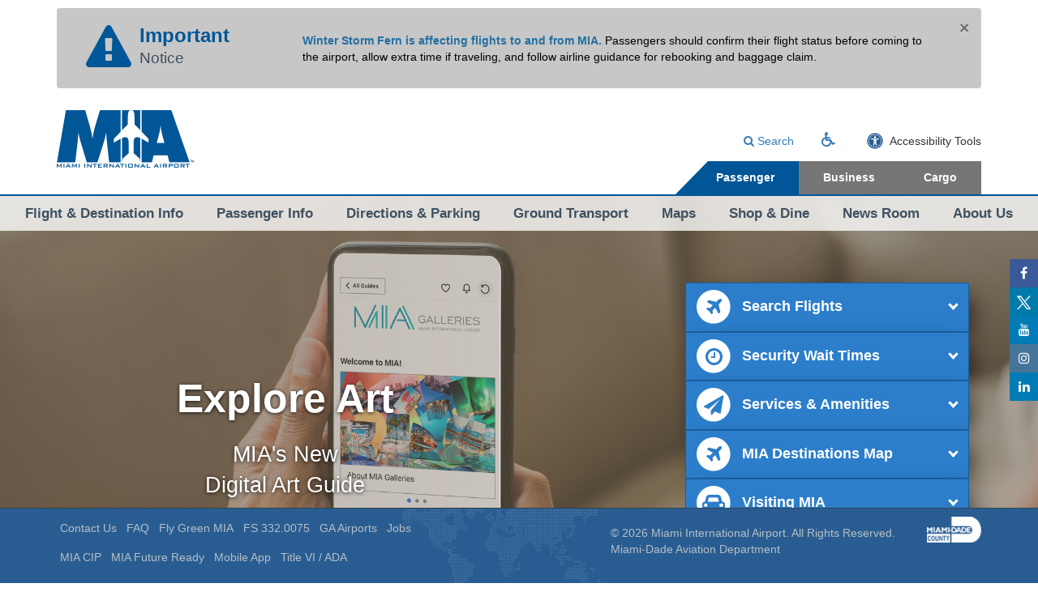

--- FILE ---
content_type: text/html
request_url: https://www.miami-airport.com/?utm_source=gabrieldias
body_size: 38363
content:












<!DOCTYPE html>
<html lang="en">
  <head>
    <meta charset="utf-8">
    <meta http-equiv="X-UA-Compatible" content="IE=edge">
    <meta name="viewport" content="width=device-width, initial-scale=1">
    <!-- The above 3 meta tags *must* come first in the head; any other head content must come *after* these tags -->
    <meta name="description" content="Miami International Airport (MIA), located on 3,230 acres of land near Downtown Miami, now offers more flights to Latin America and the Caribbean than any other U.S. airport.">
    <meta name="author" content="Miami-Dade County">
    <!--<link rel="icon" href="favicon.ico">-->

    <title>Miami International Airport - iflyMIA - Miami International Airport
    </title>

    <!-- Bootstrap core CSS -->
    <link href="css/bootstrap.min.css" rel="stylesheet">
    <link href="css/custom.css" rel="stylesheet">
    <link href="https://fonts.googleapis.com/css?family=Oxygen:400,700" rel="stylesheet" type="text/css">
    <link href="https://maxcdn.bootstrapcdn.com/font-awesome/4.6.1/css/font-awesome.min.css" rel="stylesheet">
    
    
    <!-- weather -->
    
 <link rel="stylesheet" href="css/normalize.css">
    <link rel="stylesheet" href="css/weather-style.css">


<script src='js/2.0.0.jquery.min.js'></script>

    
<script src="js/prefixfree.min.js"></script>
       <!-- weather -->

    <!-- IE10 viewport hack for Surface/desktop Windows 8 bug -->
    <link href="css/ie10-viewport-bug-workaround.css" rel="stylesheet">
    

    <!-- HTML5 shim and Respond.js for IE8 support of HTML5 elements and media queries -->
    <!--[if lt IE 9]>
      <script src="https://oss.maxcdn.com/html5shiv/3.7.2/html5shiv.min.js"></script>
      <script src="https://oss.maxcdn.com/respond/1.4.2/respond.min.js"></script>
    <![endif]-->
       
   <!-- Head include -->
<meta http-equiv="Cache-Control" content="no-store" />

 <!-- move from footer to head -->
 <!-- <script src='//cdnjs.cloudflare.com/ajax/libs/jquery/2.1.3/jquery.min.js'></script> -->
 <!-- <script src='https://www.miamidade.gov/resources/js/1.8.2.jquery.min.js'></script> -->
 <script src='js/2.0.0.jquery.min.js'></script>
 <script type="text/javascript" src="js/jquery.jcrumb.js"></script>
<!-- Weather -->

<link rel="stylesheet" href="css/normalize.css">
<link rel="stylesheet" href="css/weather-style.css">
<link rel="stylesheet" href="css/font-awesome.css">

<!-- Google Tag Manager -->
<script>(function(w,d,s,l,i){w[l]=w[l]||[];w[l].push({'gtm.start':
new Date().getTime(),event:'gtm.js'});var f=d.getElementsByTagName(s)[0],
j=d.createElement(s),dl=l!='dataLayer'?'&l='+l:'';j.async=true;j.src=
'https://www.googletagmanager.com/gtm.js?id='+i+dl;f.parentNode.insertBefore(j,f);
})(window,document,'script','dataLayer','GTM-K7B567Z');</script>
<!-- End Google Tag Manager -->



<!--BEGIN QUALTRICS WEBSITE FEEDBACK SNIPPET-->
<script type='text/javascript'>
(function(){var g=function(e,h,f,g){
this.get=function(a){for(var a=a+"=",c=document.cookie.split(";"),b=0,e=c.length;b<e;b++){for(var d=c[b];" "==d.charAt(0);)d=d.substring(1,d.length);if(0==d.indexOf(a))return d.substring(a.length,d.length)}return null};
this.set=function(a,c){var b="",b=new Date;b.setTime(b.getTime()+6048E5);b="; expires="+b.toGMTString();document.cookie=a+"="+c+b+"; path=/; "};
this.check=function(){var a=this.get(f);if(a)a=a.split(":");else if(100!=e)"v"==h&&(e=Math.random()>=e/100?0:100),a=[h,e,0],this.set(f,a.join(":"));else return!0;var c=a[1];if(100==c)return!0;switch(a[0]){case "v":return!1;case "r":return c=a[2]%Math.floor(100/c),a[2]++,this.set(f,a.join(":")),!c}return!0};
this.go=function(){if(this.check()){var a=document.createElement("script");a.type="text/javascript";a.src=g;document.body&&document.body.appendChild(a)}};
this.start=function(){var t=this;"complete"!==document.readyState?window.addEventListener?window.addEventListener("load",function(){t.go()},!1):window.attachEvent&&window.attachEvent("onload",function(){t.go()}):t.go()};};
try{(new g(100,"r","QSI_S_ZN_a8zTa7cUf00EjMF","https://zna8zta7cuf00ejmf-miamidadecounty.siteintercept.qualtrics.com/SIE/?Q_ZID=ZN_a8zTa7cUf00EjMF")).start()}catch(i){}})();
</script><div id='ZN_a8zTa7cUf00EjMF'><!--DO NOT REMOVE-CONTENTS PLACED HERE--></div>
<!--END WEBSITE FEEDBACK SNIPPET-->



<!-- Global site tag (gtag.js) - Google Analytics -->
<script async src="//www.googletagmanager.com/gtag/js?id=UA-20545663-1"></script>
<script>
  window.dataLayer = window.dataLayer || [];
  function gtag(){dataLayer.push(arguments);}
  gtag('js', new Date());
 
  gtag('config', 'UA-20545663-1');
</script>


 
<!-- END Head Include -->
  </head>

 <body class="site-passenger">
   
  <!-- Google Tag Manager (noscript) -->
        <noscript><iframe src="https://www.googletagmanager.com/ns.html?id=GTM-K7B567Z" height="0" width="0" style="display:none;visibility:hidden"></iframe></noscript>
  <!-- End Google Tag Manager (noscript) -->
  <!-- Important -->
    <div class="container notice-con">
       <div class="content">
        <div class="col-sm-12 alert alert-bg section-grey alert-dismissable fade in"> 
          <button type="button" class="close" data-dismiss="alert" aria-hidden="true">×</button>
  <div class="notice">
    <div class="col-sm-3">
      <i class="fa fa-exclamation-triangle fa-4x "></i><h3 class="montserrat mb0 notice-big"> Important <small>Notice</small></h3>
    </div>
    <div class="col-sm-9 middle-notice">
      <p style="margin: 0in;"><span style="color: #236fa1;"><strong>Winter Storm Fern is affecting flights to and from MIA.</strong></span>&nbsp;<span style="color: black;">Passengers should confirm their flight status before coming to the airport, allow extra time if traveling, and follow airline guidance for rebooking and baggage claim.</span></p>
    </div>
  </div>
  </div>
</div>
    </div>
  <!-- End important -->
  
    <style>


  /*=============================
  ADA Button 
  =============================*/

  .reciteme {
    padding: 15px 0 0 0;
    text-align: right;
    display:inline-block;
  }

  .reciteme svg {
    
    height: 20px;
    fill: #295d92;
    position: relative;
    top: 5px;
  }

  .reciteme:hover {
    cursor: pointer;
  }


  @media (max-width: 767px) {
    .reciteme {
      padding: 15px 0  0 15px;
      text-align: left;
    }
  }
</style>


<header class="" id="header">
      <div class="container">
      <div class="row">

        

      <div class="col-md-3 col-sm-3 col-xs-12">
        <div class="logo-container"><a href="home.asp"><img src="images/miami-international-logo.png" alt="Miami International Airport Logo"></a></div>
      </div>
      <div class="col-md-9 col-sm-9 col-xs-12 text-right">
        <ul class="header-links">
          <li class="search2"><a href="search-mia.asp"><i class="fa fa-search" aria-hidden="true"></i> Search</a></li>
           <!-- old style ||| <li class="search"><a href="#"><i class="fa fa-search" aria-hidden="true"></i> Search</a></li> -->
          <li class="ADA"><a href="myMIAccess.asp"><i class="fa fa-wheelchair"  aria-label="ADA Passanger Compliance" ></i></a></li>  
              <li class="ADA"><div class="reciteme">
          <svg xmlns="http://www.w3.org/2000/svg" viewBox="0 0 512 512" role="img" aria-label="Enable Accessibility"><title>Open Accessibility tools</title></title><path d="M256 48c114.953 0 208 93.029 208 208 0 114.953-93.029 208-208 208-114.953 0-208-93.029-208-208 0-114.953 93.029-208 208-208m0-40C119.033 8 8 119.033 8 256s111.033 248 248 248 248-111.033 248-248S392.967 8 256 8zm0 56C149.961 64 64 149.961 64 256s85.961 192 192 192 192-85.961 192-192S362.039 64 256 64zm0 44c19.882 0 36 16.118 36 36s-16.118 36-36 36-36-16.118-36-36 16.118-36 36-36zm117.741 98.023c-28.712 6.779-55.511 12.748-82.14 15.807.851 101.023 12.306 123.052 25.037 155.621 3.617 9.26-.957 19.698-10.217 23.315-9.261 3.617-19.699-.957-23.316-10.217-8.705-22.308-17.086-40.636-22.261-78.549h-9.686c-5.167 37.851-13.534 56.208-22.262 78.549-3.615 9.255-14.05 13.836-23.315 10.217-9.26-3.617-13.834-14.056-10.217-23.315 12.713-32.541 24.185-54.541 25.037-155.621-26.629-3.058-53.428-9.027-82.141-15.807-8.6-2.031-13.926-10.648-11.895-19.249s10.647-13.926 19.249-11.895c96.686 22.829 124.283 22.783 220.775 0 8.599-2.03 17.218 3.294 19.249 11.895 2.029 8.601-3.297 17.219-11.897 19.249z"/></svg>
         Accessibility Tools</div></li>
        </ul>




<script type="text/javascript">
    var serviceUrl = "//api.reciteme.com/asset/js?key=";
    var serviceKey = "b27cd5dbe6dc6bd58b769b7aac4a5faf2bcd432b";
    var options = {};  // Options can be added as needed
    var autoLoad = false;
    var enableFragment = "#reciteEnable";

    var loaded=[],frag=!1;window.location.hash===enableFragment&&(frag=!0);function loadScript(c,b){var a=document.createElement("script");a.type="text/javascript";a.readyState?a.onreadystatechange=function(){if("loaded"==a.readyState||"complete"==a.readyState)a.onreadystatechange=null,void 0!=b&&b()}:void 0!=b&&(a.onload=function(){b()});a.src=c;document.getElementsByTagName("head")[0].appendChild(a)}function _rc(c){c+="=";for(var b=document.cookie.split(";"),a=0;a<b.length;a++){for(var d=b[a];" "==d.charAt(0);)d=d.substring(1,d.length);if(0==d.indexOf(c))return d.substring(c.length,d.length)}return null}function loadService(c){for(var b=serviceUrl+serviceKey,a=0;a<loaded.length;a++)if(loaded[a]==b)return;loaded.push(b);loadScript(serviceUrl+serviceKey,function(){"function"===typeof _reciteLoaded&&_reciteLoaded();"function"==typeof c&&c();Recite.load(options);Recite.Event.subscribe("Recite:load",function(){Recite.enable()})})}"true"==_rc("Recite.Persist")&&loadService();if(autoLoad&&"false"!=_rc("Recite.Persist")||frag)document.addEventListener?document.addEventListener("DOMContentLoaded",function(c){loadService()}):loadService();

</script>



<script type="text/javascript">
    jQuery(".reciteme").click(function(i,e){
        loadService();
        return false;
    });

</script>





        
        
 <!-- old style |||
        <form class="form-inline" id="search-form">
          <div class="form-group" id="search-group">
            
            <div class="input-group">
             <label class="sr-only" type="submit" for="searchQuery">Search</label>
              <input name="searchQuery" type="text" class="form-control" id="searchQuery" placeholder="Search" title="Search Input">
              <div class="input-group-addon" role="button" id="searchButton"><a href="#" role="button" ><i class="fa fa-search" aria-hidden="true"></i></a></div>
            </div>
          </div>
          <a href="#" id="search-close"><i class="fa fa-times" aria-hidden="true"></i></a> 
        </form>-->

        <ul class="header-site-toggle">
          <li class="triangle"><a href="#">&nbsp;</a></li><li class="hst-passenger"><a href="home.asp">Passenger</a></li><li class="hst-business"><a href="home-business.asp">Business</a></li><li class="hst-cargo"><a href="home-cargo.asp">Cargo</a></li>
        </ul>
      </div>
      </div>
      </div>
    </header>
    <!-- Social Media Sticky Bar -->
      <aside id="sticky-social">
          <ul>
              <li><a href="https://www.facebook.com/IflyMIA" class="entypo-facebook" target="_blank"><i class="fa fa-facebook" aria-hidden="true"></i><span>Facebook</span></a></li>
              <li><a href="https://twitter.com/iflymia" class="entypo-twitter" target="_blank"><img src="images/X.png" alt="Twitter"><span>Twitter</span></a></li>
              <li><a href="https://www.youtube.com/channel/UC18-TlZOZhNeqigNVZUaDgg" class="entypo-linkedin" target="_blank"><i class="fa fa-youtube" aria-hidden="true"></i><span>YouTube</span></a></li>
              <li><a href="https://www.instagram.com/iflymia/" class="entypo-instagrem" target="_blank"><i class="fa fa-instagram" aria-hidden="true"></i><span>Instagram</span></a></li>
              <li><a href="https://www.linkedin.com/company/miami-international-airport" class="entypo-linkedin" target="_blank"><i class="fa fa-linkedin" aria-hidden="true"></i><span>LinkedIn</span></a></li>
          </ul>
      </aside>
    <!-- END Social Media Sticky Bar -->

<!-- Chat bot -->
<script> Smooch.init({ appId: '5f48d2e1107446000decd841', businessName: 'Miami International Airport', businessIconUrl: 'images/MIAChatlogo.png',  displayStyle: 'button', buttonIconUrl: 'images/Chat-Bot-Icon.png' , customColors: {brandColor: "002e6d"}, customText: {   inputPlaceholder: ' ', },
     });
Smooch.on('widget:opened', () => {
Smooch.startConversation();
});
</script>
  <!-- END Chat bot -->

<nav>

      <div class="close-mobile-menu visible-xs-block">close menu <i class="fa fa-times" aria-hidden="true"></i></div>
      <!-- Navigation mobile top level -->
      <div class="container">
        <ul class="mobile-top-nav hs-desktop">
          <li><a href="#">&nbsp;</a></li><li class="hst-passenger"><a href="home.asp">Passenger</a></li><li class="hst-business"><a href="home-business.asp">Business</a></li><li class="hst-cargo"><a href="home-cargo.asp">Cargo</a></li>
        </ul>
       </div> 
       <!-- END Navigation mobile top level -->
        <ul class="nav-container">


 
    
            <!-- TOP LEVEL LINK --><li id="nav-node-1"><a  href="flight-info.asp">Flight & Destination Info</a>
            
              <!-- Drop down -->
              <div class="nav-sub-container">

                <div class="container">
                <div class="row">

                    <div class="col-lg-3 hidden-md hidden-sm hidden-xs nav-sub-content nav-section">
                    <div>
                      Flight & Destination Info
                    </div>
                    </div>
                    
                    <div class="col-lg-6 col-md-8 col-sm-8 nav-sub-content nav-sub-links">
                      <div>
                        <ul>  
                           <li><a  href="airline-information.asp">Airline Directory</a></li><li><a  href="airport-security.asp">Airport Security</a></li><li><a  href="flight_connections.asp">Connecting Flights</a></li><li><a  href="departures.asp">Departures</a></li><li><a  href="/MIA_Discover_Destinations.asp">Destinations</a></li><li><a  href="expedited-security.asp">Expedited Security</a></li><li><a target="_blank" href="https://webvids.miami-airport.com/webfids/">Flight Arrivals & Departures</a></li><li><a target="_blank" href="http://tracker.flightview.com/customersetup/miami/tracker/">Flight Tracker</a></li><li><a  href="international-travel-arrivals.asp">International Arrivals</a></li>
                        </ul>
                      </div>
                    </div>

                    <div class="col-lg-3 col-md-4 col-sm-4 nav-sub-content nav-custom">
                      <div>
                        <p><img title="Flight Info" src="images/flight-info-nav.jpg" alt="Flight Info" width="213" height="191" /></p>
                      </div>
                    </div>
                    
                </div>
                </div>

              </div>
              <!-- End DropDown -->

            </li>
            <!-- TOP LEVEL LINK --><li id="nav-node-2"><a  href="passenger-info.asp">Passenger Info</a>
            
              <!-- Drop down -->
              <div class="nav-sub-container">

                <div class="container">
                <div class="row">

                    <div class="col-lg-3 hidden-md hidden-sm hidden-xs nav-sub-content nav-section">
                    <div>
                      Passenger Info
                    </div>
                    </div>
                    
                    <div class="col-lg-6 col-md-8 col-sm-8 nav-sub-content nav-sub-links">
                      <div>
                        <ul>  
                           <li><a  href="/myMIAccess.asp">Accessibility</a></li><li><a  href="/art-and-exhibitions.asp">Arts & Exhibitions</a></li><li><a  href="/map-domestic-baggage-claim.asp">Baggage Claim</a></li><li><a  href="customer-service.asp">Customer Service</a></li><li><a  href="getting-around-mia.asp">Getting Around MIA</a></li><li><a  href="/lost-and-found.asp">Lost & Found</a></li><li><a target="_blank" href="http://www.miahotel.com">MIA Hotel</a></li><li><a  href="services-and-amenities.asp">Services & Amenities</a></li><li><a  href="/MIAFutureReady.asp">MIA Future Ready</a></li><li><a  href="travel-tips.asp">Travel Tips</a></li>
                        </ul>
                      </div>
                    </div>

                    <div class="col-lg-3 col-md-4 col-sm-4 nav-sub-content nav-custom">
                      <div>
                        <p><img src="images/passenger-info-nav.jpg" alt="Information Center" width="213" height="191" /></p>
                      </div>
                    </div>
                    
                </div>
                </div>

              </div>
              <!-- End DropDown -->

            </li>
            <!-- TOP LEVEL LINK --><li id="nav-node-3"><a  href="directions-and-parking.asp">Directions & Parking</a>
            
              <!-- Drop down -->
              <div class="nav-sub-container">

                <div class="container">
                <div class="row">

                    <div class="col-lg-3 hidden-md hidden-sm hidden-xs nav-sub-content nav-section">
                    <div>
                      Directions & Parking
                    </div>
                    </div>
                    
                    <div class="col-lg-6 col-md-8 col-sm-8 nav-sub-content nav-sub-links">
                      <div>
                        <ul>  
                           <li><a  href="airport-parking.asp">Airport Parking</a></li><li><a  href="driving-directions.asp">Driving Directions</a></li>
                        </ul>
                      </div>
                    </div>

                    <div class="col-lg-3 col-md-4 col-sm-4 nav-sub-content nav-custom">
                      <div>
                        <p><img title="Airport Parking" src="images/parking-nav.jpg" alt="Airport Parking" width="213" height="191" /></p>
                      </div>
                    </div>
                    
                </div>
                </div>

              </div>
              <!-- End DropDown -->

            </li>
            <!-- TOP LEVEL LINK --><li id="nav-node-4"><a  href="ground-transportation.asp">Ground Transport</a>
            
              <!-- Drop down -->
              <div class="nav-sub-container">

                <div class="container">
                <div class="row">

                    <div class="col-lg-3 hidden-md hidden-sm hidden-xs nav-sub-content nav-section">
                    <div>
                      Ground Transport
                    </div>
                    </div>
                    
                    <div class="col-lg-6 col-md-8 col-sm-8 nav-sub-content nav-sub-links">
                      <div>
                        <ul>  
                           <li><a  href="car-rentals.asp">Car Rentals</a></li><li><a  href="/Hotel_Shuttle_Buses.asp">Shuttle & Train Services</a></li><li><a  href="ground-transportation.asp">Port of Miami</a></li><li><a  href="public-transportation.asp">Public Transportation</a></li><li><a  href="taxicabs-shuttles.asp">Taxis & Ride App</a></li>
                        </ul>
                      </div>
                    </div>

                    <div class="col-lg-3 col-md-4 col-sm-4 nav-sub-content nav-custom">
                      <div>
                        <p><img title="Ground Transportation" src="images/ground-transportation-nav.jpg" alt="Ground Transportation" width="213" height="191" /></p>
                      </div>
                    </div>
                    
                </div>
                </div>

              </div>
              <!-- End DropDown -->

            </li>
            <!-- TOP LEVEL LINK --><li id="nav-node-5"><a  href="maps.asp">Maps</a>
            
              <!-- Drop down -->
              <div class="nav-sub-container">

                <div class="container">
                <div class="row">

                    <div class="col-lg-3 hidden-md hidden-sm hidden-xs nav-sub-content nav-section">
                    <div>
                      Maps
                    </div>
                    </div>
                    
                    <div class="col-lg-6 col-md-8 col-sm-8 nav-sub-content nav-sub-links">
                      <div>
                        <ul>  
                           <li><a  href="map-animal-relief-areas.asp">Animal Relief Areas</a></li><li><a  href="map-domestic-baggage-claim.asp">Baggage Claim</a></li><li><a  href="/airport-security.asp">Checkpoints</a></li><li><a  href="map-immigration-and-customs.asp">Immigration and Customs</a></li><li><a  href="nursing.asp">Nursing Suites</a></li><li><a  href="/airport-parking.asp">Parking</a></li><li><a  href="http://www.shopmiamiairport.com/">Shopping & Dining</a></li><li><a  href="map-skytrain.asp">Skytrain</a></li><li><a  href="map-sts-pickup-points.asp">STS Stops</a></li><li><a  href="map-terminal-gates.asp">Terminal Gates</a></li>
                        </ul>
                      </div>
                    </div>

                    <div class="col-lg-3 col-md-4 col-sm-4 nav-sub-content nav-custom">
                      <div>
                        <p><a href="map-domestic-baggage-claim.asp" target="_blank" rel="noopener"><img title="Baggage Claim Map" src="images/maps/baggage-claim-domestic.jpg" alt="Baggage Claim Map" /></a></p>
                      </div>
                    </div>
                    
                </div>
                </div>

              </div>
              <!-- End DropDown -->

            </li>
            <!-- TOP LEVEL LINK --><li id="nav-node-6"><a target="_blank" href="http://www.shopmiamiairport.com/">Shop & Dine</a>
            
            </li>
            <!-- TOP LEVEL LINK --><li id="nav-node-7"><a target="_blank" href="http://news.miami-airport.com/">News Room</a>
            
            </li>
            <!-- TOP LEVEL LINK --><li id="nav-node-8"><a  href="/about_us.asp">About Us</a>
            
              <!-- Drop down -->
              <div class="nav-sub-container">

                <div class="container">
                <div class="row">

                    <div class="col-lg-3 hidden-md hidden-sm hidden-xs nav-sub-content nav-section">
                    <div>
                      About Us
                    </div>
                    </div>
                    
                    <div class="col-lg-6 col-md-8 col-sm-8 nav-sub-content nav-sub-links">
                      <div>
                        <ul>  
                           <li><a  href="/about_us.asp">About MIA</a></li><li><a  href="/airport_stats.asp">Airport Statistics</a></li><li><a  href="MIAFutureReady.asp">Capital Improvement Program</a></li><li><a  href="/executive_biographies.asp">Executive Leaders</a></li><li><a  href="/faqs.asp">FAQs</a></li><li><a  href="/history_of_mia.asp">History of MIA</a></li><li><a  href="/general_aviation.asp">Miami-Dade Airports</a></li><li><a  href="/customer-service.asp">Civil Rights / Title VI</a></li><li><a  href="/protocol_international_affairs.asp">Protocol & International Affairs</a></li><li><a  href="/mia_hb915.asp">FS 332.0075</a></li>
                        </ul>
                      </div>
                    </div>

                    <div class="col-lg-3 col-md-4 col-sm-4 nav-sub-content nav-custom">
                      <div>
                        
                      </div>
                    </div>
                    
                </div>
                </div>

              </div>
              <!-- End DropDown -->

            </li>
          </ul>

      </nav>

       
     <div class="visible-xs-block show-mobile-menu"><button class="btn btn-default btn-lg btn-block"><i class="fa fa-bars" aria-hidden="true"></i><span class="little-menu">Menu</span></button><!--Search link --><a href="search-mia.asp"><i class="fa fa-search" aria-hidden="true"></i> Search</a></div>


<!--Slider  .cd-slider-nav -->
<section class="cd-hero ">
    <ul class="cd-hero-slider autoplay">
      
 


      <li  class="selected"  style=" background-image: url('/images/fine arts/bloomberg_app/BBGC_MIA_Digital_phone-in-hand-EXTENDED-edit.jpg');">
            
        <div class="cd-half-width">

         
           <h2>Explore Art</h2>
          <p>MIA's New<br>Digital Art Guide</p>
            
                
                  <a href="/art-and-exhibitions.asp" class="cd-btn " >Click to explore today!</a>
                
           
           
           

        </div> <!-- .cd-half-width -->

        <div class="cd-half-width cd-img-container">
          
        </div> <!-- .cd-half-width.cd-img-container -->
      </li>
      

      <li  style=" background-image: url('/images/slideshow/South-Term-Future-Ready-2.jpg');">
            
        <div class="cd-half-width">

         
           <h2>MIA Future Ready</h2>
          <p>Modernization In Action Plan<br>Improving for Tomorrow.</p>
            
                
                  <a href="/MIAFutureReady.asp" class="cd-btn " >Click to learn more</a>
                
           
           
           

        </div> <!-- .cd-half-width -->

        <div class="cd-half-width cd-img-container">
          
        </div> <!-- .cd-half-width.cd-img-container -->
      </li>
      

      <li  style=" background-image: url('/images/slideshow/South-Terminal-2023-Joe-Pries.jpg');">
            
        <div class="cd-half-width">

         
           <h2>MIA CIP</h2>
          <p>MIA's Capital Improvement Program</p>
            
                
                  <a href="MIAFutureReady.asp" class="cd-btn " >Click to learn more</a>
                
           
           
           

        </div> <!-- .cd-half-width -->

        <div class="cd-half-width cd-img-container">
          
        </div> <!-- .cd-half-width.cd-img-container -->
      </li>
      

      <li  style=" background-image: url('/images/WhereWeFly/04771-MIA-Web-homepage-Image-Collage-1600x606.jpg');">
            
        <div class="cd-half-width">

         
           <h2>MIA Discover</h2>
          <p>Your next journey starts here.</p>
            
                
                  <a href="/MIA-Destinations-Map.asp" class="cd-btn " >Explore the map.</a>
                
           
                
                  <a href="/MIA_Discover_Destinations.asp" class="cd-btn " >Learn more.</a>
                
           
           
           

        </div> <!-- .cd-half-width -->

        <div class="cd-half-width cd-img-container">
          
        </div> <!-- .cd-half-width.cd-img-container -->
      </li>
      

      <li  style=" background-image: url('/images/slideshow/Economy-Parking-Update.jpg');">
            
        <div class="cd-half-width">

         
           <h2>MIA Economy<br>Park & Ride</h2>
          <p>Offering the best value<br>for parking at MIA.</p>
            
                
                  <a href="/airport-parking.asp" class="cd-btn " >Click to learn more</a>
                
           
           
           

        </div> <!-- .cd-half-width -->

        <div class="cd-half-width cd-img-container">
          
        </div> <!-- .cd-half-width.cd-img-container -->
      </li>
      

      <li  style=" background-image: url('/images/slideshow/MIA2GO-Slider-image.jpg');">
            
        <div class="cd-half-width">

         
           <h2>MIA2GO</h2>
          <p>Safe, Convenient,<br>Mobile Ordering &<br>No Contact Pick-Up at MIA</p>
            
                
                  <a href="https://www.shopmiamiairport.com/retailer-category/dine/" class="cd-btn "  target="_blank">Click for more info</a>
                
           
           
           

        </div> <!-- .cd-half-width -->

        <div class="cd-half-width cd-img-container">
          
        </div> <!-- .cd-half-width.cd-img-container -->
      </li>
      

    </ul> <!-- .cd-hero-slider -->
        
        
      
    <div class="cd-slider-nav">
      <nav>
        <span class="cd-marker item-1"></span>
        
        <ul>
          
          
          <li  class="selected" ><a href="#0"></a></li>
          
          <li ><a href="#0"></a></li>
          
          <li ><a href="#0"></a></li>
          
          <li ><a href="#0"></a></li>
          
          <li ><a href="#0"></a></li>
          
          <li ><a href="#0"></a></li>
          

        </ul>
      </nav> 
    </div> 
    <!-- END .cd-slider-nav -->
 
 <!-- HOME WIDGET -->
      <div class="container top-abso" id="home-banner-widget">
        <div class="widget-bt">
         <div class="container">
    <div class="col-md-4 col-md-offset-8 col-sm-5 col-sm-offset-7">

        <div class="acc-container hd-desktop hd-mobile">
          
          <div class="acc-item"><!--add  |checked|  to the input to bring back the open widget -->
            <input id="acc1" name="accordion-1" type="radio"  />
            <i></i>
            <label for="acc1"><span class="fa-stack fa-lg"><i class="fa fa-circle fa-stack-2x"></i><i class="fa fa-plane fa-stack-1x fa-inverse"></i></span>Search Flights</label>
            <div class="acc-content">
              <!-- content -->
            <iframe src="https://webvids.miami-airport.com/webfids/frontPageNew.jsp" width="298" height="209" frameborder="0" scrolling="no" title="Search Flights">
The Miami-International Airport Quick Flight Info is not supported by your browser. Click here to access flight information.
</iframe>
              
              <!-- end content -->
            </div>
          </div>

          <div class="acc-item">
            <input id="acc2" name="accordion-1" type="radio" />
            <i></i>
            <label for="acc2"><span class="fa-stack fa-lg"><i class="fa fa-circle fa-stack-2x"></i><i class="fa fa-clock-o fa-stack-1x fa-inverse"></i></span>Security Wait Times</label>
            <div class="acc-content">
                     <!-- content -->
<div class="mia-wait-times-parent-container">
    <mdc-app-root  displayMode='widget'></mdc-app-root>
</div>

<!-- For loop to print out all the script tags with the proper values. -->


<script
  src="/js/wait-times/runtime.e2ae4d4bd03e9600.js" type="module">
</script>


<script
  src="/js/wait-times/polyfills.03b55879694f5589.js" type="module">
</script>


<script
  src="/js/wait-times/main.85d372803e588bae.js" type="module">
</script>
  
<script
  src="/js/wait-times/scripts.cd816875f3dc91fb.js" type="module">
</script>


<!-- Link tag for stylesheet. -->
<link rel="stylesheet" href="/js/wait-times/styles.6586795a37baabf2.css" />
        <!-- end content -->

            </div>
          </div>
              
               <div class="acc-item">
            <input id="acc3" name="accordion-1" type="radio" />
            <i></i>
            <label for="acc3"><span class="fa-stack fa-lg"><i class="fa fa-circle fa-stack-2x"></i><i class="fa fa-paper-plane fa-stack-1x fa-inverse"></i></span>Services &amp; Amenities</label>
            <div class="acc-content">
              <!-- content -->
              <div>
                Check out all the services &amp; amenities offered at Miami International Airport.
              </div>
              <ul> 
                <li><a href="/lost-and-found.asp">Lost &amp; Found </a></li>
                <li><a href="/wi-fi.asp">Wi-fi &amp; Internet Access </a></li>
            </ul>
              <!-- end content -->
            </div>
          </div>

          <div class="acc-item">
            <input id="acc4" name="accordion-1" type="radio" />
            <i></i>
            <label for="acc4"><span class="fa-stack fa-lg"><i class="fa fa-circle fa-stack-2x"></i><i class="fa fa-plane fa-stack-1x fa-inverse"></i></span>MIA Destinations Map</label>
            <div class="acc-content">
              <!-- content -->
              <div>
                Choose from all of MIA's non-stop destinations. Navigate the globe to explore; turn, swivel and zoom to select and reveal more information.
              </div>
              <ul>
                <li><a href="/MIA-Destinations-Map.asp">MIA Destinations Map</a></li>
              </ul>
             
             
              <!-- end content -->
            </div>
          </div>

          <div class="acc-item">
            <input id="acc5" name="accordion-1" type="radio" />
            <i></i>
            <label for="acc5"><span class="fa-stack fa-lg"><i class="fa fa-circle fa-stack-2x"></i><i class="fa fa-car fa-stack-1x fa-inverse"></i></span>Visiting MIA</label>
            <div class="acc-content">
              <!-- content -->
              <div>
                Passengers with a layover can dine and shop at Miami International Airport. If time permits, explore what Miami has to offer outside the airport!
              </div>
              <ul>
                <li><a href="/things-to-do.asp">Things to Do</a></li>
              </ul>
              <!-- end content -->

  </section> <!-- .cd-hero --><div class="page-title"></div>
    <main id="main-content">
      <div class="container">

      <div class="row home-content-section hs-desktop">
      <div class="col-sm-4 home-links">
        <h2><i class="fa fa-arrow-right fa-rotate-45" aria-hidden="true"></i> Arrivals</h2>
        <p>Welcome to Miami!</p>
        <ul>
          <li><a href="map-domestic-baggage-claim.asp" >Baggage Claim</a></li>
            
          <li><a href="http://www.shopmiamiairport.com/" target="_blank">Shops & Restaurants</a></li>
            
          <li><a href="http://miahotel.com/" target="_blank">Airport Hotel</a></li>
            
          <li><a href="services-and-amenities.asp" >Airport Services & Amenities</a></li>
            
         
        </ul>
      </div>
      
      <div class="col-sm-4 home-links">
        <h2><i class="fa fa-arrow-right fa-rotate-minus-45" aria-hidden="true"></i>  Departures</h2>
         <p>Departures</p>
        <ul>
          <li><a href="airport-parking.asp" >Airport Parking</a></li>
            
          <li><a href="airline-information.asp" >Ticket Counters</a></li>
            
          <li><a href="getting-around-mia.asp" >Getting Around MIA</a></li>
            
          <li><a href="getting-around-mia.asp" ></a></li>
            
         
        </ul>
      </div>

      <div class="col-sm-4 home-links">
        <h2><i class="fa fa-map-marker" aria-hidden="true"></i> Connections</h2>
        <p>Connections</p>
       <ul>
          <li><a href="public-transportation.asp" >Public Transportation</a></li>
            
          <li><a href="taxicabs-shuttles.asp" >Taxicabs and Shuttles</a></li>
            
          <li><a href="car-rentals.asp" >Rental Car Center</a></li>
            
         
        </ul>
      </div>

      </div>

</div>
<div class="container">
    
<div class="row home-ads">
       <div class="col-sm-12 text-center">
        
               <a href="" ><img src="" alt=""></a>
        
            
      </div>
      </div> 


      </div>
    </main>


   
    <footer class="full-width-padding-10" id="footer">
     
      <div class="container">
      <div class="row">

        <div class="col-md-5 col-sm-6">
          <ul class="footer-links">
            <li><a href="contact.asp">Contact Us</a></li>
            <li><a href="faqs.asp">FAQ</a></li>
			<li><a href="flygreenMIA.asp">Fly Green MIA</a></li>
			<li><a href="mia_hb915.asp">FS 332.0075</a></li>
            <li><a href="general_aviation.asp">GA Airports</a></li>
            <li><a href="I_AM_MIA.asp">Jobs</a></li>
			<li><a href="MIAFutureReady.asp">MIA CIP</a></li>
            <li><a href="MIAFutureReady.asp">MIA Future Ready</a></li>
            <li><a href="miaairportofficial.asp">Mobile App</a></li>
			<li><a href="federal_regulations.asp">Title VI / ADA</a></li>
          </ul>
          
        </div>
        <div class="col-md-2 col-sm-6 mb-20 ">
          <div id="google_translate_element"></div><script type="text/javascript">
function googleTranslateElementInit() {
  new google.translate.TranslateElement({pageLanguage: 'en', layout: google.translate.TranslateElement.InlineLayout.SIMPLE}, 'google_translate_element');
}
</script><script type="text/javascript" src="//translate.google.com/translate_a/element.js?cb=googleTranslateElementInit"></script>
        </div>
        <div class="col-md-4 col-sm-6">

          <p class="footer-disclaimer">
          <p>&copy; 
          2026 Miami International Airport. All Rights Reserved. Miami-Dade Aviation Department</p>
        </div>
        <div class="col-md-1 col-sm-6 "><a href="http://www.miamidade.gov/global/home.page" target="_blank"><img src="images/miami-dade-logo.png" alt="Miami-Dade Logo"></a> </div>
        </div>
        
       


        
        

        

        
        
        
      </div>
      </div>
      <div class="back-to-top top-active">
<a href="#"><i class="fa fa-arrow-up fa-2x"></i></a>
</div>
    </footer>



<!-- Weather -->
    <!--<script src='http://cdnjs.cloudflare.com/ajax/libs/jquery/2.1.3/jquery.min.js'></script>-->
    <script src="js/modernizr.js" type="text/javascript"></script>
    <script src='https://cdn.rawgit.com/monkeecreate/jquery.simpleWeather/master/jquery.simpleWeather.min.js'></script>
    
    
    <script src="js/bootstrap.min.js"></script>
    <script src="js/custom.js"></script>
    <!-- IE10 viewport hack for Surface/desktop Windows 8 bug -->
    <script src="js/ie10-viewport-bug-workaround.js"></script>
    <!-- IE10 viewport hack for Surface/desktop Windows 8 bug -->
   
    <script src="js/prefixfree.min.js"></script>
    
    <!-- END Weather -->

    
  </body>
</html>




--- FILE ---
content_type: text/html;charset=ISO-8859-1
request_url: https://webvids.miami-airport.com/webfids/frontPageNew.jsp
body_size: 101904
content:

<!DOCTYPE HTML PUBLIC "-//W3C//DTD HTML 4.01 Transitional//EN"
"http://www.w3.org/TR/html4/loose.dtd">
<html lang="en">
<head>
<meta http-equiv="Content-Type" content="text/html; charset=iso-8859-1">
<title>Untitled Document</title>
<script language="JavaScript" type="text/JavaScript" SRC="frontFrame.js"></script>
<link href="https://www.miami-airport.com/css/custom.css" rel="stylesheet" type="text/css" />
</head>
<body>
	<form action="./webfids" id="webfidsform" name="webfidsform"  method="post" target="_tab">
		<input type="hidden" name="action" value="frontPageSearch">
		
		<div id="outerDiv" class="outerDiv">
			
			<div class="widget-select">Select by: 
				<input type="radio" name="who" value="Arrivals" checked="" onclick="showArrivalParams()"> Arrival  
				<input type="radio" name="who" value="Departures" onclick="showDerpartureParams()"> Departure
			</div>
			
			<div id="searchArrivalDiv" class="searchArrivalDiv" align="left">
				<table >
					
					<tr>

						<td><select name="airlineSelectA" id="airlineSelectA" >
								<option>- All Airlines -</option>
								

									<option>21Air (CSB)</option>

								

									<option>7 AIR (TXG)</option>

								

									<option>ABX Air (ABX)</option>

								

									<option>Aer Lingus (EI)</option>

								

									<option>Aerolineas Argentinas (AR)</option>

								

									<option>Aeromexico (AM)</option>

								

									<option>Air Canada (AC)</option>

								

									<option>Air Europa (UX)</option>

								

									<option>Air France (AF)</option>

								

									<option>Alaska Airlines (AS)</option>

								

									<option>AmeriJet (M6)</option>

								

									<option>American Airlines (AA)</option>

								

									<option>American Eagle (MQ)</option>

								

									<option>Arajet (DM)</option>

								

									<option>Atlas Air (GTI)</option>

								

									<option>Bahamasair (UP)</option>

								

									<option>British Airways (BA)</option>

								

									<option>Cargojet Airways (CJT)</option>

								

									<option>Caribbean Airlines (BW)</option>

								

									<option>Cathay Pacific Airways (CX)</option>

								

									<option>Cayman Airways (KX)</option>

								

									<option>China Airlines (CI)</option>

								

									<option>Copa Airlines (CM)</option>

								

									<option>DHL Aero Expreso (DAE)</option>

								

									<option>Delta Air Lines (DL)</option>

								

									<option>EL AL (LY)</option>

								

									<option>Eastern Air Express (BBQ)</option>

								

									<option>Emirates (EK)</option>

								

									<option>FedEx (FDX)</option>

								

									<option>Finnair (AY)</option>

								

									<option>Frontier (F9)</option>

								

									<option>GOL (G3)</option>

								

									<option>GlobalX Airlines (G6)</option>

								

									<option>IBC Air (CSQ)</option>

								

									<option>ITA Airways (AZ)</option>

								

									<option>Iberia Airlines (IB)</option>

								

									<option>Kalitta Air (CKS)</option>

								

									<option>Kalitta Charters II (KII)</option>

								

									<option>LATAM (LA)</option>

								

									<option>LATAM Cargo Chile (UC)</option>

								

									<option>LATAM Cargo Colombia (L7)</option>

								

									<option>LOT Polish Airlines (LO)</option>

								

									<option>Level (LL)</option>

								

									<option>Lufthansa (LH)</option>

								

									<option>MAS Air Cargo (M7)</option>

								

									<option>Porter Airlines (PD)</option>

								

									<option>Qatar Airways (QR)</option>

								

									<option>Royal Air Maroc (AT)</option>

								

									<option>SAS (SK)</option>

								

									<option>SWISS (LX)</option>

								

									<option>Sky (H8)</option>

								

									<option>Sky Bus (HVY)</option>

								

									<option>Southwest (WN)</option>

								

									<option>Spirit Airlines (NK)</option>

								

									<option>Surinam Airways (PY)</option>

								

									<option>Tampa Air Cargo (TPA)</option>

								

									<option>Turkish Airlines (TK)</option>

								

									<option>UPS (UPS)</option>

								

									<option>United (UA)</option>

								

									<option>Virgin Atlantic (VS)</option>

								

									<option>Volaris (N3)</option>

								

									<option>Volaris (Y4)</option>

								

									<option>World Atlantic (WAL)</option>

								

									<option>avianca (AV)</option>

								
						</select></td>

					</tr>
					
					<tr>

						<td><select name="flightnumberSelectA" id="flightnumberSelectA" >
								<option>- All Flights -</option>
								

									<option value="AV 004,2026-01-28T17:05:00">004</option>

								

									<option value="VS 005,2026-01-28T14:50:00">005</option>

								

									<option value="AY 007,2026-01-28T16:50:00">007</option>

								

									<option value="LY 017,2026-01-28T07:50:00">017</option>

								

									<option value="LO 029,2026-01-28T17:35:00">029</option>

								

									<option value="AV 030,2026-01-28T15:05:00">030</option>

								

									<option value="LX 064,2026-01-28T17:30:00">064</option>

								

									<option value="LX 066,2026-01-28T14:40:00">066</option>

								

									<option value="AA 069,2026-01-28T13:55:00">069</option>

								

									<option value="TK 077,2026-01-28T20:35:00">077</option>

								

									<option value="AF 090,2026-01-28T17:40:00">090</option>

								

									<option value="AF 092,2026-01-28T20:20:00">092</option>

								

									<option value="UX 097,2026-01-28T19:30:00">097</option>

								

									<option value="KX 104,2026-01-28T13:05:00">104</option>

								

									<option value="VS 117,2026-01-28T19:25:00">117</option>

								

									<option value="AV 126,2026-01-28T11:30:00">126</option>

								

									<option value="EI 141,2026-01-28T18:00:00">141</option>

								

									<option value="TK 157,2026-01-28T07:00:00">157</option>

								

									<option value="G6 201,2026-01-28T14:45:00">201</option>

								

									<option value="AT 204,2026-01-28T19:20:00">204</option>

								

									<option value="BA 207,2026-01-28T14:40:00">207</option>

								

									<option value="BA 209,2026-01-28T19:30:00">209</option>

								

									<option value="EK 213,2026-01-28T09:50:00">213</option>

								

									<option value="UP 221,2026-01-28T08:50:00">221</option>

								

									<option value="CM 226,2026-01-28T11:17:00">226</option>

								

									<option value="UP 229,2026-01-28T18:35:00">229</option>

								

									<option value="AA 243,2026-01-28T11:51:00">243</option>

								

									<option value="AA 253,2026-01-28T18:32:00">253</option>

								

									<option value="WAL 253,2026-01-28T10:00:00">253</option>

								

									<option value="AA 264,2026-01-28T16:48:00">264</option>

								

									<option value="AS 305,2026-01-28T17:34:00">305</option>

								

									<option value="AV 310,2026-01-28T11:15:00">310</option>

								

									<option value="AA 312,2026-01-28T18:10:00">312</option>

								

									<option value="AA 322,2026-01-28T17:08:00">322</option>

								

									<option value="AA 328,2026-01-27T20:10:00">328</option>

								

									<option value="AA 328,2026-01-28T20:10:00">328</option>

								

									<option value="CM 334,2026-01-28T13:32:00">334</option>

								

									<option value="AA 336,2026-01-28T12:01:00">336</option>

								

									<option value="IB 337,2026-01-28T20:45:00">337</option>

								

									<option value="AA 338,2026-01-28T18:03:00">338</option>

								

									<option value="AA 344,2026-01-28T17:18:00">344</option>

								

									<option value="AA 346,2026-01-28T10:01:00">346</option>

								

									<option value="AA 348,2026-01-28T17:22:00">348</option>

								

									<option value="AA 352,2026-01-28T10:52:00">352</option>

								

									<option value="AA 367,2026-01-28T17:25:00">367</option>

								

									<option value="AA 374,2026-01-28T19:44:00">374</option>

								

									<option value="AA 382,2026-01-28T19:32:00">382</option>

								

									<option value="AV 392,2026-01-28T15:20:00">392</option>

								

									<option value="AV 396,2026-01-28T12:55:00">396</option>

								

									<option value="UA 410,2026-01-28T15:40:00">410</option>

								

									<option value="AM 412,2026-01-28T11:21:00">412</option>

								

									<option value="AA 414,2026-01-28T10:53:00">414</option>

								

									<option value="AM 420,2026-01-28T15:22:00">420</option>

								

									<option value="AM 426,2026-01-28T14:50:00">426</option>

								

									<option value="WN 435,2026-01-28T18:35:00">435</option>

								

									<option value="LH 460,2026-01-28T16:55:00">460</option>

								

									<option value="LH 462,2026-01-28T14:40:00">462</option>

								

									<option value="AA 475,2026-01-28T20:55:00">475</option>

								

									<option value="AA 477,2026-01-28T14:40:00">477</option>

								

									<option value="PY 481,2026-01-28T11:00:00">481</option>

								

									<option value="BW 484,2026-01-28T12:15:00">484</option>

								

									<option value="CM 485,2026-01-28T15:41:00">485</option>

								

									<option value="LA 502,2026-01-28T17:10:00">502</option>

								

									<option value="BBQ 503,2026-01-28T08:30:00">503</option>

								

									<option value="AA 505,2026-01-28T19:13:00">505</option>

								

									<option value="DL 506,2026-01-28T16:27:00">506</option>

								

									<option value="AA 508,2026-01-28T07:15:00">508</option>

								

									<option value="BBQ 513,2026-01-28T14:55:00">513</option>

								

									<option value="BBQ 523,2026-01-28T15:00:00">523</option>

								

									<option value="AA 536,2026-01-28T10:46:00">536</option>

								

									<option value="LA 542,2026-01-28T17:55:00">542</option>

								

									<option value="PD 543,2026-01-28T13:09:00">543</option>

								

									<option value="WN 564,2026-01-28T20:05:00">564</option>

								

									<option value="G6 608,2026-01-28T14:30:00">608</option>

								

									<option value="G6 616,2026-01-28T19:45:00">616</option>

								

									<option value="AA 621,2026-01-28T14:56:00">621</option>

								

									<option value="AZ 630,2026-01-28T16:15:00">630</option>

								

									<option value="WN 650,2026-01-28T21:00:00">650</option>

								

									<option value="AA 658,2026-01-28T11:49:00">658</option>

								

									<option value="AA 660,2026-01-28T07:23:00">660</option>

								

									<option value="AA 688,2026-01-28T14:50:00">688</option>

								

									<option value="BBQ 702,2026-01-28T08:45:00">702</option>

								

									<option value="AA 716,2026-01-28T09:01:00">716</option>

								

									<option value="UA 723,2026-01-28T16:22:00">723</option>

								

									<option value="CSQ 760,2026-01-28T12:30:00">760</option>

								

									<option value="AA 774,2026-01-28T09:15:00">774</option>

								

									<option value="DL 776,2026-01-28T19:33:00">776</option>

								

									<option value="QR 777,2026-01-28T16:25:00">777</option>

								

									<option value="Y4 790,2026-01-28T14:10:00">790</option>

								

									<option value="DL 811,2026-01-28T17:48:00">811</option>

								

									<option value="AA 831,2026-01-28T11:19:00">831</option>

								

									<option value="AA 836,2026-01-28T08:18:00">836</option>

								

									<option value="AA 838,2026-01-28T15:53:00">838</option>

								

									<option value="AA 853,2026-01-28T15:05:00">853</option>

								

									<option value="WN 855,2026-01-28T15:30:00">855</option>

								

									<option value="DL 866,2026-01-28T17:45:00">866</option>

								

									<option value="AA 867,2026-01-28T19:32:00">867</option>

								

									<option value="AA 871,2026-01-28T16:57:00">871</option>

								

									<option value="DL 890,2026-01-28T10:26:00">890</option>

								

									<option value="AA 891,2026-01-28T14:44:00">891</option>

								

									<option value="AA 893,2026-01-28T07:40:00">893</option>

								

									<option value="AA 901,2026-01-28T21:00:00">901</option>

								

									<option value="AA 904,2026-01-28T06:30:00">904</option>

								

									<option value="AA 906,2026-01-28T06:45:00">906</option>

								

									<option value="AA 908,2026-01-28T07:14:00">908</option>

								

									<option value="AA 916,2026-01-28T19:35:00">916</option>

								

									<option value="AA 920,2026-01-28T19:25:00">920</option>

								

									<option value="AA 924,2026-01-28T10:48:00">924</option>

								

									<option value="AA 930,2026-01-28T06:00:00">930</option>

								

									<option value="AA 932,2026-01-28T11:25:00">932</option>

								

									<option value="AA 934,2026-01-28T06:35:00">934</option>

								

									<option value="AA 952,2026-01-28T13:14:00">952</option>

								

									<option value="SK 953,2026-01-28T18:35:00">953</option>

								

									<option value="NK 981,2026-01-28T15:18:00">981</option>

								

									<option value="AA 982,2026-01-28T17:10:00">982</option>

								

									<option value="AA 987,2026-01-28T16:39:00">987</option>

								

									<option value="AA 988,2026-01-28T06:44:00">988</option>

								

									<option value="WN 988,2026-01-28T16:30:00">988</option>

								

									<option value="AA 1011,2026-01-28T15:21:00">1011</option>

								

									<option value="AA 1017,2026-01-28T08:48:00">1017</option>

								

									<option value="AA 1018,2026-01-28T07:25:00">1018</option>

								

									<option value="AA 1020,2026-01-28T09:02:00">1020</option>

								

									<option value="AA 1026,2026-01-28T07:32:00">1026</option>

								

									<option value="AA 1028,2026-01-28T20:20:00">1028</option>

								

									<option value="AA 1032,2026-01-28T09:56:00">1032</option>

								

									<option value="AA 1042,2026-01-28T08:50:00">1042</option>

								

									<option value="UA 1073,2026-01-28T11:16:00">1073</option>

								

									<option value="AA 1088,2026-01-28T09:57:00">1088</option>

								

									<option value="AA 1102,2026-01-28T15:04:00">1102</option>

								

									<option value="AA 1114,2026-01-28T17:41:00">1114</option>

								

									<option value="AA 1124,2026-01-28T17:32:00">1124</option>

								

									<option value="AA 1128,2026-01-28T19:02:00">1128</option>

								

									<option value="AA 1130,2026-01-28T12:01:00">1130</option>

								

									<option value="AA 1154,2026-01-28T18:27:00">1154</option>

								

									<option value="AA 1155,2026-01-28T19:10:00">1155</option>

								

									<option value="AA 1163,2026-01-28T07:18:00">1163</option>

								

									<option value="AA 1183,2026-01-27T21:42:00">1183</option>

								

									<option value="AA 1186,2026-01-28T20:20:00">1186</option>

								

									<option value="AA 1189,2026-01-28T13:56:00">1189</option>

								

									<option value="AA 1194,2026-01-28T10:58:00">1194</option>

								

									<option value="AA 1196,2026-01-28T08:44:00">1196</option>

								

									<option value="AC 1198,2026-01-28T11:26:00">1198</option>

								

									<option value="AC 1200,2026-01-28T15:26:00">1200</option>

								

									<option value="AC 1202,2026-01-28T20:16:00">1202</option>

								

									<option value="AC 1204,2026-01-28T11:59:00">1204</option>

								

									<option value="AA 1212,2026-01-28T08:15:00">1212</option>

								

									<option value="AA 1222,2026-01-28T11:37:00">1222</option>

								

									<option value="AA 1231,2026-01-28T08:22:00">1231</option>

								

									<option value="AA 1232,2026-01-28T08:53:00">1232</option>

								

									<option value="AA 1240,2026-01-28T09:06:00">1240</option>

								

									<option value="AA 1258,2026-01-28T18:10:00">1258</option>

								

									<option value="AA 1259,2026-01-28T11:56:00">1259</option>

								

									<option value="NK 1273,2026-01-28T11:56:00">1273</option>

								

									<option value="AA 1283,2026-01-28T09:05:00">1283</option>

								

									<option value="AA 1284,2026-01-28T10:24:00">1284</option>

								

									<option value="AA 1294,2026-01-28T13:51:00">1294</option>

								

									<option value="AR 1302,2026-01-28T06:00:00">1302</option>

								

									<option value="AR 1304,2026-01-28T15:15:00">1304</option>

								

									<option value="AA 1312,2026-01-28T16:09:00">1312</option>

								

									<option value="AA 1318,2026-01-28T09:07:00">1318</option>

								

									<option value="AA 1321,2026-01-28T14:33:00">1321</option>

								

									<option value="DL 1323,2026-01-28T15:27:00">1323</option>

								

									<option value="DL 1328,2026-01-28T19:56:00">1328</option>

								

									<option value="DL 1332,2026-01-28T12:14:00">1332</option>

								

									<option value="AA 1338,2026-01-28T17:19:00">1338</option>

								

									<option value="AA 1347,2026-01-28T11:12:00">1347</option>

								

									<option value="AA 1370,2026-01-28T11:00:00">1370</option>

								

									<option value="DL 1386,2026-01-28T17:34:00">1386</option>

								

									<option value="AA 1399,2026-01-28T09:14:00">1399</option>

								

									<option value="DL 1399,2026-01-28T10:53:00">1399</option>

								

									<option value="UA 1418,2026-01-28T15:48:00">1418</option>

								

									<option value="AA 1442,2026-01-28T09:30:00">1442</option>

								

									<option value="AA 1443,2026-01-28T07:40:00">1443</option>

								

									<option value="AA 1448,2026-01-28T08:45:00">1448</option>

								

									<option value="UA 1457,2026-01-28T18:25:00">1457</option>

								

									<option value="DL 1468,2026-01-28T10:26:00">1468</option>

								

									<option value="AA 1483,2026-01-28T11:03:00">1483</option>

								

									<option value="AA 1488,2026-01-28T16:20:00">1488</option>

								

									<option value="AA 1498,2026-01-28T11:01:00">1498</option>

								

									<option value="AA 1501,2026-01-28T08:08:00">1501</option>

								

									<option value="AA 1509,2026-01-28T09:15:00">1509</option>

								

									<option value="DL 1510,2026-01-28T10:40:00">1510</option>

								

									<option value="UA 1511,2026-01-28T16:34:00">1511</option>

								

									<option value="AA 1512,2026-01-28T10:58:00">1512</option>

								

									<option value="DL 1514,2026-01-28T14:29:00">1514</option>

								

									<option value="AA 1527,2026-01-27T17:37:00">1527</option>

								

									<option value="AA 1527,2026-01-28T17:37:00">1527</option>

								

									<option value="AA 1528,2026-01-28T16:40:00">1528</option>

								

									<option value="DL 1528,2026-01-28T10:24:00">1528</option>

								

									<option value="AA 1541,2026-01-28T08:16:00">1541</option>

								

									<option value="AA 1546,2026-01-28T19:08:00">1546</option>

								

									<option value="AA 1556,2026-01-28T12:27:00">1556</option>

								

									<option value="AA 1558,2026-01-28T12:58:00">1558</option>

								

									<option value="DL 1579,2026-01-28T14:18:00">1579</option>

								

									<option value="AA 1593,2026-01-28T08:58:00">1593</option>

								

									<option value="AA 1599,2026-01-28T13:40:00">1599</option>

								

									<option value="AA 1600,2026-01-28T17:49:00">1600</option>

								

									<option value="AA 1604,2026-01-28T08:58:00">1604</option>

								

									<option value="UA 1610,2026-01-28T11:18:00">1610</option>

								

									<option value="AA 1632,2026-01-28T08:55:00">1632</option>

								

									<option value="AA 1639,2026-01-28T16:22:00">1639</option>

								

									<option value="AA 1640,2026-01-28T10:31:00">1640</option>

								

									<option value="AA 1668,2026-01-28T09:14:00">1668</option>

								

									<option value="AA 1669,2026-01-28T11:25:00">1669</option>

								

									<option value="AA 1681,2026-01-28T08:58:00">1681</option>

								

									<option value="AA 1692,2026-01-28T16:07:00">1692</option>

								

									<option value="AA 1702,2026-01-28T10:55:00">1702</option>

								

									<option value="AA 1709,2026-01-28T18:05:00">1709</option>

								

									<option value="NK 1713,2026-01-28T13:41:00">1713</option>

								

									<option value="AA 1723,2026-01-28T19:15:00">1723</option>

								

									<option value="AA 1729,2026-01-28T06:17:00">1729</option>

								

									<option value="AA 1741,2026-01-28T11:20:00">1741</option>

								

									<option value="AA 1742,2026-01-28T09:00:00">1742</option>

								

									<option value="AA 1746,2026-01-28T16:23:00">1746</option>

								

									<option value="UA 1769,2026-01-28T07:51:00">1769</option>

								

									<option value="AA 1779,2026-01-28T13:41:00">1779</option>

								

									<option value="AA 1783,2026-01-28T09:01:00">1783</option>

								

									<option value="AA 1787,2026-01-28T07:15:00">1787</option>

								

									<option value="DL 1790,2026-01-28T17:59:00">1790</option>

								

									<option value="Y4 1790,2026-01-28T11:39:00">1790</option>

								

									<option value="AA 1796,2026-01-28T10:03:00">1796</option>

								

									<option value="F9 1809,2026-01-28T13:21:00">1809</option>

								

									<option value="AA 1813,2026-01-28T07:21:00">1813</option>

								

									<option value="AA 1815,2026-01-28T10:31:00">1815</option>

								

									<option value="AA 1837,2026-01-28T16:18:00">1837</option>

								

									<option value="UA 1857,2026-01-28T15:05:00">1857</option>

								

									<option value="AA 1875,2026-01-28T11:18:00">1875</option>

								

									<option value="AA 1882,2026-01-28T20:50:00">1882</option>

								

									<option value="AA 1884,2026-01-28T13:09:00">1884</option>

								

									<option value="AA 1887,2026-01-28T07:27:00">1887</option>

								

									<option value="AA 1893,2026-01-28T19:39:00">1893</option>

								

									<option value="AA 1898,2026-01-28T16:39:00">1898</option>

								

									<option value="AA 1900,2026-01-28T15:29:00">1900</option>

								

									<option value="AA 1932,2026-01-28T14:49:00">1932</option>

								

									<option value="UA 1932,2026-01-28T12:38:00">1932</option>

								

									<option value="AA 1963,2026-01-28T10:02:00">1963</option>

								

									<option value="AA 1964,2026-01-28T08:10:00">1964</option>

								

									<option value="AA 1976,2026-01-28T18:25:00">1976</option>

								

									<option value="AA 1993,2026-01-28T09:03:00">1993</option>

								

									<option value="AA 2010,2026-01-28T19:11:00">2010</option>

								

									<option value="AA 2017,2026-01-28T10:53:00">2017</option>

								

									<option value="AA 2025,2026-01-28T14:54:00">2025</option>

								

									<option value="UA 2029,2026-01-28T17:06:00">2029</option>

								

									<option value="AA 2035,2026-01-28T13:35:00">2035</option>

								

									<option value="AA 2042,2026-01-28T11:14:00">2042</option>

								

									<option value="AA 2047,2026-01-28T21:00:00">2047</option>

								

									<option value="AA 2049,2026-01-28T18:13:00">2049</option>

								

									<option value="AA 2051,2026-01-28T12:52:00">2051</option>

								

									<option value="AA 2055,2026-01-28T18:00:00">2055</option>

								

									<option value="AA 2060,2026-01-28T19:19:00">2060</option>

								

									<option value="AA 2061,2026-01-28T15:45:00">2061</option>

								

									<option value="AA 2086,2026-01-28T10:46:00">2086</option>

								

									<option value="AA 2099,2026-01-28T14:58:00">2099</option>

								

									<option value="DM 2100,2026-01-28T11:39:00">2100</option>

								

									<option value="AA 2101,2026-01-28T11:07:00">2101</option>

								

									<option value="AA 2106,2026-01-28T17:59:00">2106</option>

								

									<option value="DL 2106,2026-01-28T16:30:00">2106</option>

								

									<option value="AA 2107,2026-01-28T16:03:00">2107</option>

								

									<option value="AA 2125,2026-01-28T09:14:00">2125</option>

								

									<option value="DL 2129,2026-01-28T13:35:00">2129</option>

								

									<option value="AA 2132,2026-01-28T17:33:00">2132</option>

								

									<option value="AA 2141,2026-01-28T15:32:00">2141</option>

								

									<option value="AA 2142,2026-01-28T07:51:00">2142</option>

								

									<option value="AA 2144,2026-01-28T08:54:00">2144</option>

								

									<option value="AA 2147,2026-01-28T12:07:00">2147</option>

								

									<option value="AA 2168,2026-01-28T19:40:00">2168</option>

								

									<option value="AA 2170,2026-01-28T17:43:00">2170</option>

								

									<option value="DL 2187,2026-01-28T17:59:00">2187</option>

								

									<option value="AA 2191,2026-01-28T10:12:00">2191</option>

								

									<option value="BBQ 2202,2026-01-28T09:30:00">2202</option>

								

									<option value="BBQ 2212,2026-01-28T09:00:00">2212</option>

								

									<option value="AA 2232,2026-01-28T15:49:00">2232</option>

								

									<option value="UA 2234,2026-01-28T19:51:00">2234</option>

								

									<option value="AA 2248,2026-01-28T09:15:00">2248</option>

								

									<option value="AA 2257,2026-01-28T20:09:00">2257</option>

								

									<option value="AA 2265,2026-01-28T09:47:00">2265</option>

								

									<option value="AA 2273,2026-01-28T18:10:00">2273</option>

								

									<option value="AA 2283,2026-01-28T11:06:00">2283</option>

								

									<option value="UA 2295,2026-01-28T14:38:00">2295</option>

								

									<option value="AA 2300,2026-01-28T13:56:00">2300</option>

								

									<option value="DL 2300,2026-01-28T19:04:00">2300</option>

								

									<option value="AA 2320,2026-01-28T19:40:00">2320</option>

								

									<option value="WN 2321,2026-01-28T11:20:00">2321</option>

								

									<option value="AA 2328,2026-01-28T06:04:00">2328</option>

								

									<option value="DL 2339,2026-01-28T12:54:00">2339</option>

								

									<option value="AA 2340,2026-01-28T14:14:00">2340</option>

								

									<option value="AA 2344,2026-01-28T07:58:00">2344</option>

								

									<option value="DL 2346,2026-01-28T14:35:00">2346</option>

								

									<option value="DL 2347,2026-01-28T10:28:00">2347</option>

								

									<option value="UA 2370,2026-01-28T17:15:00">2370</option>

								

									<option value="AA 2373,2026-01-28T20:53:00">2373</option>

								

									<option value="AA 2397,2026-01-28T20:11:00">2397</option>

								

									<option value="AA 2399,2026-01-28T09:44:00">2399</option>

								

									<option value="AA 2405,2026-01-27T21:54:00">2405</option>

								

									<option value="AA 2420,2026-01-28T07:05:00">2420</option>

								

									<option value="WN 2440,2026-01-28T16:10:00">2440</option>

								

									<option value="AA 2467,2026-01-28T17:01:00">2467</option>

								

									<option value="AA 2468,2026-01-28T12:36:00">2468</option>

								

									<option value="AA 2473,2026-01-28T10:23:00">2473</option>

								

									<option value="AA 2476,2026-01-28T16:31:00">2476</option>

								

									<option value="AA 2477,2026-01-28T14:29:00">2477</option>

								

									<option value="AA 2492,2026-01-28T11:05:00">2492</option>

								

									<option value="DL 2500,2026-01-28T20:26:00">2500</option>

								

									<option value="DL 2507,2026-01-28T12:40:00">2507</option>

								

									<option value="AA 2510,2026-01-28T09:22:00">2510</option>

								

									<option value="AA 2512,2026-01-28T15:45:00">2512</option>

								

									<option value="AA 2525,2026-01-28T18:56:00">2525</option>

								

									<option value="AA 2533,2026-01-28T14:17:00">2533</option>

								

									<option value="AA 2534,2026-01-28T11:20:00">2534</option>

								

									<option value="AA 2543,2026-01-28T07:58:00">2543</option>

								

									<option value="AA 2546,2026-01-28T11:00:00">2546</option>

								

									<option value="DL 2576,2026-01-28T17:28:00">2576</option>

								

									<option value="AA 2577,2026-01-28T16:14:00">2577</option>

								

									<option value="AA 2580,2026-01-28T15:55:00">2580</option>

								

									<option value="AA 2589,2026-01-28T09:53:00">2589</option>

								

									<option value="AA 2591,2026-01-28T09:06:00">2591</option>

								

									<option value="UA 2612,2026-01-28T20:29:00">2612</option>

								

									<option value="LL 2629,2026-01-28T20:00:00">2629</option>

								

									<option value="AA 2665,2026-01-28T17:09:00">2665</option>

								

									<option value="AA 2678,2026-01-28T10:56:00">2678</option>

								

									<option value="AA 2682,2026-01-28T19:55:00">2682</option>

								

									<option value="AA 2685,2026-01-28T18:54:00">2685</option>

								

									<option value="AA 2689,2026-01-28T12:26:00">2689</option>

								

									<option value="AA 2692,2026-01-28T10:26:00">2692</option>

								

									<option value="LA 2694,2026-01-28T19:25:00">2694</option>

								

									<option value="AA 2696,2026-01-28T09:17:00">2696</option>

								

									<option value="AA 2703,2026-01-28T19:56:00">2703</option>

								

									<option value="AA 2706,2026-01-28T14:13:00">2706</option>

								

									<option value="AA 2724,2026-01-28T16:24:00">2724</option>

								

									<option value="AA 2726,2026-01-28T16:36:00">2726</option>

								

									<option value="AA 2727,2026-01-28T19:48:00">2727</option>

								

									<option value="AA 2733,2026-01-27T18:58:00">2733</option>

								

									<option value="AA 2733,2026-01-28T18:58:00">2733</option>

								

									<option value="AA 2735,2026-01-28T20:55:00">2735</option>

								

									<option value="AA 2736,2026-01-28T20:30:00">2736</option>

								

									<option value="UA 2744,2026-01-28T13:30:00">2744</option>

								

									<option value="AA 2758,2026-01-28T16:38:00">2758</option>

								

									<option value="AA 2761,2026-01-28T11:57:00">2761</option>

								

									<option value="AA 2779,2026-01-28T18:28:00">2779</option>

								

									<option value="AA 2791,2026-01-28T15:50:00">2791</option>

								

									<option value="WN 2819,2026-01-28T12:05:00">2819</option>

								

									<option value="AA 2826,2026-01-28T11:08:00">2826</option>

								

									<option value="DL 2836,2026-01-28T09:26:00">2836</option>

								

									<option value="AA 2837,2026-01-28T18:08:00">2837</option>

								

									<option value="AA 2844,2026-01-28T20:10:00">2844</option>

								

									<option value="UA 2852,2026-01-28T11:55:00">2852</option>

								

									<option value="AA 2872,2026-01-28T20:23:00">2872</option>

								

									<option value="AA 2886,2026-01-28T19:38:00">2886</option>

								

									<option value="AA 2889,2026-01-28T07:40:00">2889</option>

								

									<option value="AA 2894,2026-01-28T21:00:00">2894</option>

								

									<option value="AA 2901,2026-01-28T18:39:00">2901</option>

								

									<option value="AA 2927,2026-01-28T16:29:00">2927</option>

								

									<option value="AA 2935,2026-01-28T11:03:00">2935</option>

								

									<option value="AA 2959,2026-01-28T18:08:00">2959</option>

								

									<option value="AA 2960,2026-01-28T08:47:00">2960</option>

								

									<option value="AA 2964,2026-01-28T17:40:00">2964</option>

								

									<option value="AA 2968,2026-01-28T06:07:00">2968</option>

								

									<option value="AA 2980,2026-01-28T10:46:00">2980</option>

								

									<option value="AA 2984,2026-01-28T09:13:00">2984</option>

								

									<option value="AA 2985,2026-01-28T16:09:00">2985</option>

								

									<option value="AA 2986,2026-01-28T13:21:00">2986</option>

								

									<option value="WN 3009,2026-01-28T12:00:00">3009</option>

								

									<option value="NK 3031,2026-01-28T11:56:00">3031</option>

								

									<option value="AA 3034,2026-01-28T20:49:00">3034</option>

								

									<option value="AA 3054,2026-01-27T22:00:00">3054</option>

								

									<option value="AA 3071,2026-01-28T17:08:00">3071</option>

								

									<option value="AA 3084,2026-01-28T18:10:00">3084</option>

								

									<option value="AA 3091,2026-01-28T12:48:00">3091</option>

								

									<option value="AA 3098,2026-01-28T20:10:00">3098</option>

								

									<option value="AA 3108,2026-01-28T14:51:00">3108</option>

								

									<option value="AA 3109,2026-01-28T08:59:00">3109</option>

								

									<option value="AA 3126,2026-01-28T19:15:00">3126</option>

								

									<option value="AA 3133,2026-01-28T20:39:00">3133</option>

								

									<option value="AA 3134,2026-01-28T13:38:00">3134</option>

								

									<option value="F9 3138,2026-01-28T17:12:00">3138</option>

								

									<option value="AA 3181,2026-01-28T20:04:00">3181</option>

								

									<option value="AA 3192,2026-01-28T09:15:00">3192</option>

								

									<option value="AA 3208,2026-01-28T14:33:00">3208</option>

								

									<option value="AA 3214,2026-01-28T18:40:00">3214</option>

								

									<option value="AA 3257,2026-01-28T19:42:00">3257</option>

								

									<option value="AA 3258,2026-01-28T14:44:00">3258</option>

								

									<option value="AA 3261,2026-01-28T07:16:00">3261</option>

								

									<option value="AA 3263,2026-01-28T15:34:00">3263</option>

								

									<option value="AA 3274,2026-01-27T19:55:00">3274</option>

								

									<option value="AA 3274,2026-01-28T19:55:00">3274</option>

								

									<option value="MQ 3386,2026-01-28T08:51:00">3386</option>

								

									<option value="MQ 3395,2026-01-28T10:22:00">3395</option>

								

									<option value="MQ 3398,2026-01-28T14:47:00">3398</option>

								

									<option value="MQ 3420,2026-01-28T19:26:00">3420</option>

								

									<option value="MQ 3423,2026-01-28T09:05:00">3423</option>

								

									<option value="MQ 3433,2026-01-28T16:46:00">3433</option>

								

									<option value="MQ 3437,2026-01-28T09:09:00">3437</option>

								

									<option value="MQ 3448,2026-01-28T18:10:00">3448</option>

								

									<option value="MQ 3488,2026-01-28T07:17:00">3488</option>

								

									<option value="MQ 3530,2026-01-28T17:08:00">3530</option>

								

									<option value="MQ 3541,2026-01-28T20:59:00">3541</option>

								

									<option value="MQ 3559,2026-01-28T16:19:00">3559</option>

								

									<option value="MQ 3560,2026-01-28T10:54:00">3560</option>

								

									<option value="MQ 3587,2026-01-28T13:36:00">3587</option>

								

									<option value="MQ 3618,2026-01-28T09:26:00">3618</option>

								

									<option value="MQ 3638,2026-01-28T11:19:00">3638</option>

								

									<option value="MQ 3640,2026-01-28T08:15:00">3640</option>

								

									<option value="MQ 3642,2026-01-28T11:14:00">3642</option>

								

									<option value="MQ 3666,2026-01-28T19:55:00">3666</option>

								

									<option value="MQ 3674,2026-01-28T17:25:00">3674</option>

								

									<option value="MQ 3699,2026-01-28T13:27:00">3699</option>

								

									<option value="MQ 3701,2026-01-28T17:34:00">3701</option>

								

									<option value="MQ 3726,2026-01-28T13:00:00">3726</option>

								

									<option value="MQ 3748,2026-01-28T17:38:00">3748</option>

								

									<option value="MQ 3755,2026-01-28T10:59:00">3755</option>

								

									<option value="MQ 3762,2026-01-28T19:35:00">3762</option>

								

									<option value="MQ 3777,2026-01-28T20:49:00">3777</option>

								

									<option value="MQ 3780,2026-01-28T17:28:00">3780</option>

								

									<option value="MQ 3799,2026-01-28T19:52:00">3799</option>

								

									<option value="MQ 3801,2026-01-28T15:56:00">3801</option>

								

									<option value="MQ 3806,2026-01-28T09:03:00">3806</option>

								

									<option value="MQ 3822,2026-01-28T19:35:00">3822</option>

								

									<option value="MQ 3832,2026-01-28T15:30:00">3832</option>

								

									<option value="MQ 3857,2026-01-28T11:18:00">3857</option>

								

									<option value="MQ 3858,2026-01-28T07:40:00">3858</option>

								

									<option value="MQ 3877,2026-01-28T17:59:00">3877</option>

								

									<option value="MQ 3962,2026-01-28T08:41:00">3962</option>

								

									<option value="MQ 3963,2026-01-28T20:26:00">3963</option>

								

									<option value="MQ 3989,2026-01-28T07:00:00">3989</option>

								

									<option value="MQ 4007,2026-01-28T17:00:00">4007</option>

								

									<option value="MQ 4044,2026-01-28T12:52:00">4044</option>

								

									<option value="MQ 4045,2026-01-28T13:06:00">4045</option>

								

									<option value="MQ 4051,2026-01-28T14:26:00">4051</option>

								

									<option value="MQ 4064,2026-01-28T20:39:00">4064</option>

								

									<option value="MQ 4110,2026-01-28T13:21:00">4110</option>

								

									<option value="MQ 4123,2026-01-28T16:05:00">4123</option>

								

									<option value="MQ 4130,2026-01-28T10:08:00">4130</option>

								

									<option value="MQ 4139,2026-01-28T07:02:00">4139</option>

								

									<option value="MQ 4182,2026-01-28T20:55:00">4182</option>

								

									<option value="MQ 4265,2026-01-28T08:38:00">4265</option>

								

									<option value="MQ 4290,2026-01-28T11:20:00">4290</option>

								

									<option value="MQ 4291,2026-01-28T12:15:00">4291</option>

								

									<option value="N3 4338,2026-01-28T11:12:00">4338</option>

								

									<option value="N3 4339,2026-01-28T18:44:00">4339</option>

								

									<option value="LA 4400,2026-01-28T10:51:00">4400</option>

								

									<option value="LA 4402,2026-01-28T14:53:00">4402</option>

								

									<option value="F9 4406,2026-01-28T12:47:00">4406</option>

								

									<option value="WN 4771,2026-01-28T13:35:00">4771</option>

								

									<option value="DM 5102,2026-01-28T18:20:00">5102</option>

								

									<option value="H8 5590,2026-01-28T07:20:00">5590</option>

								

									<option value="G3 7638,2026-01-28T19:50:00">7638</option>

								

									<option value="G3 7748,2026-01-28T15:50:00">7748</option>

								

									<option value="G3 7904,2026-01-28T09:20:00">7904</option>

								

									<option value="LA 8194,2026-01-28T16:45:00">8194</option>

								

									<option value="AA 9611,2026-01-28T06:12:00">9611</option>

								

									<option value="AA 9782,2026-01-28T19:37:00">9782</option>

								

									<option value="AA 9785,2026-01-28T16:23:00">9785</option>

								
						</select></td>

					</tr>
					
					<tr>

						<td><select name="citySelectA" id="citySelectA" >
								<option>- All Cities -</option>
								

									<option>ANGUILLA (AXA)</option>

								

									<option>ANTIGUA (ANU)</option>

								

									<option>ARUBA (AUA)</option>

								

									<option>ATLANTA (ATL)</option>

								

									<option>AUSTIN, TX (AUS)</option>

								

									<option>BALTIMORE (BWI)</option>

								

									<option>BARBADOS (BGI)</option>

								

									<option>BARCELONA, SPAIN (BCN)</option>

								

									<option>BARRANQUILLA (BAQ)</option>

								

									<option>BELIZE CITY (BZE)</option>

								

									<option>BERMUDA (BDA)</option>

								

									<option>BIRMINGHAM, AL (BHM)</option>

								

									<option>BOGOTA (BOG)</option>

								

									<option>BONAIRE (BON)</option>

								

									<option>BOSTON (BOS)</option>

								

									<option>BRASILIA (BSB)</option>

								

									<option>BUENOS AIRES (EZE)</option>

								

									<option>CALI (CLO)</option>

								

									<option>CAMAGUEY, CUBA (CMW)</option>

								

									<option>CANCUN (CUN)</option>

								

									<option>CAP HAITIEN (CAP)</option>

								

									<option>CARTAGENA (CTG)</option>

								

									<option>CASABLANCA (CMN)</option>

								

									<option>CHARLESTON, SC (CHS)</option>

								

									<option>CHARLOTTE (CLT)</option>

								

									<option>CHICAGO - ORD (ORD)</option>

								

									<option>CINCINNATI (CVG)</option>

								

									<option>CLEVELAND (CLE)</option>

								

									<option>COLUMBUS, OHIO (CMH)</option>

								

									<option>COMAYAGUA (XPL)</option>

								

									<option>COPENHAGEN (CPH)</option>

								

									<option>COZUMEL (CZM)</option>

								

									<option>CURACAO (CUR)</option>

								

									<option>DALLAS-FT. WORTH (DFW)</option>

								

									<option>DALLAS-LOVE FIELD (DAL)</option>

								

									<option>DENVER (DEN)</option>

								

									<option>DES MOINES (DSM)</option>

								

									<option>DETROIT (DTW)</option>

								

									<option>DOHA, QATAR (DOH)</option>

								

									<option>DOMINICA (DOM)</option>

								

									<option>DUBAI, AE (DXB)</option>

								

									<option>DUBLIN (DUB)</option>

								

									<option>ELEUTHERA (ELH)</option>

								

									<option>FAYETTEVILLE-XNA (XNA)</option>

								

									<option>FORT WALTON BEACH (VPS)</option>

								

									<option>FORTALEZA, BRA (FOR)</option>

								

									<option>FRANKFURT (FRA)</option>

								

									<option>FREEPORT (FPO)</option>

								

									<option>GAINESVILLE, FL (GNV)</option>

								

									<option>GEORGE TOWN, BHS (GGT)</option>

								

									<option>GEORGETOWN, GUY. (GEO)</option>

								

									<option>GRAND CAYMAN (GCM)</option>

								

									<option>GRAND RAPIDS, MI (GRR)</option>

								

									<option>GREENSBORO (GSO)</option>

								

									<option>GREENVILLE-SPART (GSP)</option>

								

									<option>GRENADA (GND)</option>

								

									<option>GUADALAJARA, MEX (GDL)</option>

								

									<option>GUATEMALA CITY (GUA)</option>

								

									<option>GUAYAQUIL (GYE)</option>

								

									<option>HARTFORD, CT (BDL)</option>

								

									<option>HAVANA, CUBA (HAV)</option>

								

									<option>HELSINKI (HEL)</option>

								

									<option>HOLGUIN, CUBA (HOG)</option>

								

									<option>HOUSTON - IAH (IAH)</option>

								

									<option>INDIANAPOLIS (IND)</option>

								

									<option>ISTANBUL (IST)</option>

								

									<option>JACKSONVILLE (JAX)</option>

								

									<option>KANSAS CITY (MCI)</option>

								

									<option>KEY WEST (EYW)</option>

								

									<option>KINGSTON (KIN)</option>

								

									<option>KNOXVILLE (TYS)</option>

								

									<option>LA ROMANA (LRM)</option>

								

									<option>LAS VEGAS, NV (LAS)</option>

								

									<option>LES CAYES, HAITI (CYA)</option>

								

									<option>LIBERIA, CR. (LIR)</option>

								

									<option>LIMA (LIM)</option>

								

									<option>LONDON-HEATHROW (LHR)</option>

								

									<option>LOS ANGELES (LAX)</option>

								

									<option>LOUISVILLE (SDF)</option>

								

									<option>MADRID (MAD)</option>

								

									<option>MANAGUA (MGA)</option>

								

									<option>MANAUS (MAO)</option>

								

									<option>MARSH HARBOUR (MHH)</option>

								

									<option>MEDELLIN (MDE)</option>

								

									<option>MEMPHIS (MEM)</option>

								

									<option>MERIDA, MEXICO (MID)</option>

								

									<option>MEXICO CITY (MEX)</option>

								

									<option>MIAMI</option>

								

									<option>MILWAUKEE (MKE)</option>

								

									<option>MINNEAPOLIS - MSP (MSP)</option>

								

									<option>MONTEGO BAY (MBJ)</option>

								

									<option>MONTERREY, MEX (MTY)</option>

								

									<option>MONTREAL (YUL)</option>

								

									<option>MUNICH (MUC)</option>

								

									<option>NASHVILLE (BNA)</option>

								

									<option>NASSAU (NAS)</option>

								

									<option>NEW ORLEANS (MSY)</option>

								

									<option>NEW YORK - JFK (JFK)</option>

								

									<option>NEW YORK - LGA (LGA)</option>

								

									<option>NEWARK, NJ (EWR)</option>

								

									<option>NORFOLK (ORF)</option>

								

									<option>OCHO RIOS (OCJ)</option>

								

									<option>OMAHA (OMA)</option>

								

									<option>ORLANDO (MCO)</option>

								

									<option>PANAMA CITY, PAN (PTY)</option>

								

									<option>PARAMARIBO (PBM)</option>

								

									<option>PARIS - CDG (CDG)</option>

								

									<option>PENSACOLA (PNS)</option>

								

									<option>PHILADELPHIA (PHL)</option>

								

									<option>PHOENIX (PHX)</option>

								

									<option>PITTSBURGH (PIT)</option>

								

									<option>POINTE A PITRE (PTP)</option>

								

									<option>PORT OF SPAIN (POS)</option>

								

									<option>PORTLAND, OR (PDX)</option>

								

									<option>PROVIDENCIALES (PLS)</option>

								

									<option>PUERTO PLATA, DO (POP)</option>

								

									<option>PUNTA CANA (PUJ)</option>

								

									<option>QUITO (UIO)</option>

								

									<option>RALEIGH - DURHAM (RDU)</option>

								

									<option>RICHMOND (RIC)</option>

								

									<option>RIO DE JANEIRO (GIG)</option>

								

									<option>ROATAN (RTB)</option>

								

									<option>ROME DA VINCI (FCO)</option>

								

									<option>SALT LAKE CITY (SLC)</option>

								

									<option>SAN ANTONIO (SAT)</option>

								

									<option>SAN DIEGO, CA (SAN)</option>

								

									<option>SAN FRANCISCO (SFO)</option>

								

									<option>SAN JOSE, CR. (SJO)</option>

								

									<option>SAN JUAN (SJU)</option>

								

									<option>SAN PEDRO SULA (SAP)</option>

								

									<option>SAN SALVADOR (SAL)</option>

								

									<option>SANTA CLARA,CUBA (SNU)</option>

								

									<option>SANTIAGO, CHILE (SCL)</option>

								

									<option>SANTIAGO, DO (STI)</option>

								

									<option>SANTO DOMINGO (SDQ)</option>

								

									<option>SAO PAULO - GRU (GRU)</option>

								

									<option>SARASOTA (SRQ)</option>

								

									<option>SAVANNAH (SAV)</option>

								

									<option>SEATTLE - TACOMA (SEA)</option>

								

									<option>SOUTH CAICOS (XSC)</option>

								

									<option>ST. CROIX, USVI (STX)</option>

								

									<option>ST. KITTS (SKB)</option>

								

									<option>ST. LOUIS, MO (STL)</option>

								

									<option>ST. LUCIA (UVF)</option>

								

									<option>ST. MAARTEN (SXM)</option>

								

									<option>ST. THOMAS, USVI (STT)</option>

								

									<option>ST. VINCENT (SVD)</option>

								

									<option>TALLAHASSEE (TLH)</option>

								

									<option>TAMPA (TPA)</option>

								

									<option>TEL AVIV (TLV)</option>

								

									<option>TORONTO (YYZ)</option>

								

									<option>TORTOLA (EIS)</option>

								

									<option>WARSAW, POLAND (WAW)</option>

								

									<option>WASH. DC- DULLES (IAD)</option>

								

									<option>WASH. DC- REAGAN (DCA)</option>

								

									<option>WHITE PLAINS (HPN)</option>

								

									<option>WILMINGTON, NC (ILM)</option>

								

									<option>ZURICH (ZRH)</option>

								
						</select></td>

					</tr>
					
				</table>
			</div>
			<div id="searchDepartureDiv" class="searchDepartureDiv" style="display: none;" align="left">
				<table>
					
					<tr>

						<td><select name="airlineSelectD" id="airlineSelectD" >
								<option>- All Airlines -</option>
								

									<option>21Air (CSB)</option>

								

									<option>7 AIR (TXG)</option>

								

									<option>ABX Air (ABX)</option>

								

									<option>Aer Lingus (EI)</option>

								

									<option>AeroUnion (6R)</option>

								

									<option>Aerolineas Argentinas (AR)</option>

								

									<option>Aeromexico (AM)</option>

								

									<option>Aeronaves TSM (VTM)</option>

								

									<option>Air Canada (AC)</option>

								

									<option>Air France (AF)</option>

								

									<option>Alaska Airlines (AS)</option>

								

									<option>AmeriJet (M6)</option>

								

									<option>American Airlines (AA)</option>

								

									<option>American Eagle (MQ)</option>

								

									<option>Arajet (DM)</option>

								

									<option>Atlas Air (GTI)</option>

								

									<option>Bahamasair (UP)</option>

								

									<option>British Airways (BA)</option>

								

									<option>Cargojet Airways (CJT)</option>

								

									<option>Caribbean Airlines (BW)</option>

								

									<option>Cathay Pacific Airways (CX)</option>

								

									<option>Cayman Airways (KX)</option>

								

									<option>China Airlines (CI)</option>

								

									<option>Contract Air Cargo (TSU)</option>

								

									<option>Copa Airlines (CM)</option>

								

									<option>DHL Aero Expreso (DAE)</option>

								

									<option>Delta Air Lines (DL)</option>

								

									<option>EL AL (LY)</option>

								

									<option>Eastern Air Express (BBQ)</option>

								

									<option>Emirates (EK)</option>

								

									<option>FedEx (FDX)</option>

								

									<option>Finnair (AY)</option>

								

									<option>Frontier (F9)</option>

								

									<option>GOL (G3)</option>

								

									<option>GlobalX Airlines (G6)</option>

								

									<option>IBC Air (CSQ)</option>

								

									<option>ITA Airways (AZ)</option>

								

									<option>Icelandair (FI)</option>

								

									<option>Kalitta Air (CKS)</option>

								

									<option>Kalitta Charters II (KII)</option>

								

									<option>LATAM (LA)</option>

								

									<option>LATAM Cargo Brasil (M3)</option>

								

									<option>LATAM Cargo Chile (UC)</option>

								

									<option>LATAM Cargo Colombia (L7)</option>

								

									<option>LOT Polish Airlines (LO)</option>

								

									<option>Lufthansa (LH)</option>

								

									<option>MAS Air Cargo (M7)</option>

								

									<option>Porter Airlines (PD)</option>

								

									<option>Qatar Airways (QR)</option>

								

									<option>SAS (SK)</option>

								

									<option>SWISS (LX)</option>

								

									<option>Sky (H8)</option>

								

									<option>Sky Bus (HVY)</option>

								

									<option>Sky High (SHH)</option>

								

									<option>Southwest (WN)</option>

								

									<option>Spirit Airlines (NK)</option>

								

									<option>Surinam Airways (PY)</option>

								

									<option>Tampa Air Cargo (TPA)</option>

								

									<option>Turkish Airlines (TK)</option>

								

									<option>UPS (UPS)</option>

								

									<option>United (UA)</option>

								

									<option>Virgin Atlantic (VS)</option>

								

									<option>Volaris (N3)</option>

								

									<option>Volaris (Y4)</option>

								

									<option>World Atlantic (WAL)</option>

								

									<option>avianca (AV)</option>

								
						</select></td>

					</tr>
					
					<tr>

						<td><select name="flightnumberSelectD" id="flightnumberSelectD" >
								<option>- All Flights -</option>
								

									<option value="AV 005,2026-01-28T07:00:00">005</option>

								

									<option value="VS 006,2026-01-28T17:10:00">006</option>

								

									<option value="AV 007,2026-01-28T16:35:00">007</option>

								

									<option value="AY 008,2026-01-28T18:35:00">008</option>

								

									<option value="AA 017,2026-01-28T07:10:00">017</option>

								

									<option value="LY 018,2026-01-28T12:00:00">018</option>

								

									<option value="LO 030,2026-01-28T19:35:00">030</option>

								

									<option value="AV 031,2026-01-28T18:35:00">031</option>

								

									<option value="AA 062,2026-01-28T18:30:00">062</option>

								

									<option value="LX 065,2026-01-28T19:50:00">065</option>

								

									<option value="LX 067,2026-01-28T16:40:00">067</option>

								

									<option value="AA 068,2026-01-28T15:35:00">068</option>

								

									<option value="AF 091,2026-01-28T20:00:00">091</option>

								

									<option value="KX 105,2026-01-28T14:30:00">105</option>

								

									<option value="AA 112,2026-01-28T16:15:00">112</option>

								

									<option value="AV 127,2026-01-28T13:00:00">127</option>

								

									<option value="WN 139,2026-01-28T06:55:00">139</option>

								

									<option value="EI 140,2026-01-28T19:55:00">140</option>

								

									<option value="AA 158,2026-01-28T14:15:00">158</option>

								

									<option value="TK 158,2026-01-28T10:20:00">158</option>

								

									<option value="G6 200,2026-01-28T07:15:00">200</option>

								

									<option value="BA 206,2026-01-28T17:10:00">206</option>

								

									<option value="EK 213,2026-01-28T11:50:00">213</option>

								

									<option value="UP 222,2026-01-28T10:00:00">222</option>

								

									<option value="CM 227,2026-01-28T17:29:00">227</option>

								

									<option value="UP 230,2026-01-28T19:45:00">230</option>

								

									<option value="AA 242,2026-01-28T08:10:00">242</option>

								

									<option value="AA 252,2026-01-28T14:51:00">252</option>

								

									<option value="WAL 252,2026-01-28T07:00:00">252</option>

								

									<option value="AA 257,2026-01-28T18:26:00">257</option>

								

									<option value="AA 264,2026-01-28T07:09:00">264</option>

								

									<option value="AA 303,2026-01-28T18:35:00">303</option>

								

									<option value="AS 305,2026-01-28T18:34:00">305</option>

								

									<option value="AA 308,2026-01-28T18:40:00">308</option>

								

									<option value="AV 311,2026-01-28T14:40:00">311</option>

								

									<option value="AA 313,2026-01-28T11:47:00">313</option>

								

									<option value="AA 315,2026-01-28T18:50:00">315</option>

								

									<option value="AA 319,2026-01-28T10:15:00">319</option>

								

									<option value="AA 327,2026-01-28T10:40:00">327</option>

								

									<option value="AA 329,2026-01-28T12:23:00">329</option>

								

									<option value="CM 333,2026-01-28T16:12:00">333</option>

								

									<option value="AA 339,2026-01-28T10:30:00">339</option>

								

									<option value="AA 343,2026-01-28T10:06:00">343</option>

								

									<option value="AA 361,2026-01-28T13:32:00">361</option>

								

									<option value="AA 375,2026-01-28T10:42:00">375</option>

								

									<option value="WN 384,2026-01-28T14:00:00">384</option>

								

									<option value="AA 385,2026-01-28T15:43:00">385</option>

								

									<option value="AV 393,2026-01-28T16:50:00">393</option>

								

									<option value="AV 397,2026-01-28T12:45:00">397</option>

								

									<option value="AM 421,2026-01-28T16:54:00">421</option>

								

									<option value="AM 423,2026-01-28T13:00:00">423</option>

								

									<option value="UA 424,2026-01-28T06:05:00">424</option>

								

									<option value="AM 427,2026-01-28T09:50:00">427</option>

								

									<option value="AM 429,2026-01-28T07:02:00">429</option>

								

									<option value="CM 433,2026-01-28T07:34:00">433</option>

								

									<option value="CM 440,2026-01-28T11:22:00">440</option>

								

									<option value="DL 450,2026-01-28T07:50:00">450</option>

								

									<option value="LH 461,2026-01-28T18:45:00">461</option>

								

									<option value="LH 463,2026-01-28T16:40:00">463</option>

								

									<option value="CM 481,2026-01-28T12:49:00">481</option>

								

									<option value="PY 482,2026-01-28T12:30:00">482</option>

								

									<option value="BW 483,2026-01-28T14:10:00">483</option>

								

									<option value="AA 485,2026-01-28T14:58:00">485</option>

								

									<option value="LA 501,2026-01-28T20:45:00">501</option>

								

									<option value="LA 503,2026-01-28T19:20:00">503</option>

								

									<option value="AA 505,2026-01-28T11:03:00">505</option>

								

									<option value="AA 507,2026-01-28T19:45:00">507</option>

								

									<option value="BBQ 512,2026-01-28T11:20:00">512</option>

								

									<option value="BBQ 522,2026-01-28T11:15:00">522</option>

								

									<option value="AA 535,2026-01-28T17:40:00">535</option>

								

									<option value="PD 544,2026-01-28T14:10:00">544</option>

								

									<option value="AA 560,2026-01-28T15:51:00">560</option>

								

									<option value="DL 564,2026-01-28T17:37:00">564</option>

								

									<option value="UA 586,2026-01-28T07:15:00">586</option>

								

									<option value="G6 607,2026-01-28T09:00:00">607</option>

								

									<option value="G6 613,2026-01-28T06:30:00">613</option>

								

									<option value="AZ 631,2026-01-28T19:40:00">631</option>

								

									<option value="DL 644,2026-01-28T12:02:00">644</option>

								

									<option value="AA 659,2026-01-28T14:35:00">659</option>

								

									<option value="AA 661,2026-01-28T18:33:00">661</option>

								

									<option value="DL 673,2026-01-28T18:50:00">673</option>

								

									<option value="DL 675,2026-01-28T07:50:00">675</option>

								

									<option value="FI 690,2026-01-28T17:15:00">690</option>

								

									<option value="BBQ 701,2026-01-28T05:45:00">701</option>

								

									<option value="CSQ 761,2026-01-28T07:30:00">761</option>

								

									<option value="QR 778,2026-01-28T19:15:00">778</option>

								

									<option value="Y4 791,2026-01-28T16:01:00">791</option>

								

									<option value="AA 803,2026-01-28T07:00:00">803</option>

								

									<option value="AA 833,2026-01-28T15:56:00">833</option>

								

									<option value="AA 837,2026-01-28T12:16:00">837</option>

								

									<option value="AA 891,2026-01-28T06:45:00">891</option>

								

									<option value="AA 902,2026-01-28T08:21:00">902</option>

								

									<option value="AA 915,2026-01-28T18:25:00">915</option>

								

									<option value="AA 917,2026-01-28T17:35:00">917</option>

								

									<option value="AA 919,2026-01-28T10:24:00">919</option>

								

									<option value="AA 923,2026-01-28T17:42:00">923</option>

								

									<option value="AA 928,2026-01-28T08:10:00">928</option>

								

									<option value="AA 929,2026-01-28T19:45:00">929</option>

								

									<option value="AA 931,2026-01-28T19:55:00">931</option>

								

									<option value="WN 932,2026-01-28T07:15:00">932</option>

								

									<option value="AA 938,2026-01-28T08:33:00">938</option>

								

									<option value="AA 942,2026-01-28T20:35:00">942</option>

								

									<option value="AA 956,2026-01-28T13:05:00">956</option>

								

									<option value="SK 958,2026-01-28T20:40:00">958</option>

								

									<option value="AA 987,2026-01-28T10:25:00">987</option>

								

									<option value="WN 988,2026-01-28T17:20:00">988</option>

								

									<option value="AA 991,2026-01-28T19:50:00">991</option>

								

									<option value="NK 993,2026-01-28T16:01:00">993</option>

								

									<option value="DL 998,2026-01-28T12:55:00">998</option>

								

									<option value="AA 1002,2026-01-28T19:26:00">1002</option>

								

									<option value="AA 1027,2026-01-28T12:55:00">1027</option>

								

									<option value="AA 1028,2026-01-28T12:48:00">1028</option>

								

									<option value="AA 1054,2026-01-27T21:45:00">1054</option>

								

									<option value="AA 1074,2026-01-28T17:30:00">1074</option>

								

									<option value="AA 1076,2026-01-28T12:21:00">1076</option>

								

									<option value="AA 1093,2026-01-28T07:11:00">1093</option>

								

									<option value="AA 1096,2026-01-28T16:03:00">1096</option>

								

									<option value="AA 1107,2026-01-28T20:11:00">1107</option>

								

									<option value="AA 1109,2026-01-28T15:15:00">1109</option>

								

									<option value="AA 1113,2026-01-28T18:11:00">1113</option>

								

									<option value="AA 1117,2026-01-28T10:48:00">1117</option>

								

									<option value="AA 1127,2026-01-28T10:26:00">1127</option>

								

									<option value="AA 1136,2026-01-28T13:49:00">1136</option>

								

									<option value="AA 1139,2026-01-28T10:33:00">1139</option>

								

									<option value="AA 1151,2026-01-28T10:23:00">1151</option>

								

									<option value="AA 1154,2026-01-28T12:16:00">1154</option>

								

									<option value="AA 1157,2026-01-28T10:00:00">1157</option>

								

									<option value="AA 1171,2026-01-28T19:31:00">1171</option>

								

									<option value="AA 1173,2026-01-28T20:00:00">1173</option>

								

									<option value="AA 1188,2026-01-28T09:45:00">1188</option>

								

									<option value="AA 1189,2026-01-28T08:25:00">1189</option>

								

									<option value="WN 1195,2026-01-28T09:00:00">1195</option>

								

									<option value="AC 1201,2026-01-28T12:20:00">1201</option>

								

									<option value="AC 1203,2026-01-28T16:25:00">1203</option>

								

									<option value="AC 1207,2026-01-28T12:45:00">1207</option>

								

									<option value="DL 1211,2026-01-28T07:15:00">1211</option>

								

									<option value="UA 1216,2026-01-28T16:51:00">1216</option>

								

									<option value="AA 1245,2026-01-28T09:59:00">1245</option>

								

									<option value="AA 1248,2026-01-28T20:51:00">1248</option>

								

									<option value="AA 1250,2026-01-28T11:04:00">1250</option>

								

									<option value="AA 1252,2026-01-28T06:26:00">1252</option>

								

									<option value="AA 1254,2026-01-28T10:03:00">1254</option>

								

									<option value="AA 1256,2026-01-28T20:44:00">1256</option>

								

									<option value="DL 1261,2026-01-28T08:15:00">1261</option>

								

									<option value="AA 1266,2026-01-28T19:10:00">1266</option>

								

									<option value="AA 1268,2026-01-28T20:40:00">1268</option>

								

									<option value="NK 1274,2026-01-28T13:01:00">1274</option>

								

									<option value="F9 1279,2026-01-28T18:18:00">1279</option>

								

									<option value="AA 1294,2026-01-28T07:00:00">1294</option>

								

									<option value="AA 1299,2026-01-28T07:30:00">1299</option>

								

									<option value="AA 1300,2026-01-28T10:22:00">1300</option>

								

									<option value="AR 1303,2026-01-28T17:25:00">1303</option>

								

									<option value="AR 1305,2026-01-28T08:10:00">1305</option>

								

									<option value="AA 1308,2026-01-28T09:30:00">1308</option>

								

									<option value="AA 1311,2026-01-28T08:12:00">1311</option>

								

									<option value="AA 1319,2026-01-28T12:25:00">1319</option>

								

									<option value="DL 1323,2026-01-28T17:30:00">1323</option>

								

									<option value="DL 1332,2026-01-28T13:21:00">1332</option>

								

									<option value="AA 1357,2026-01-28T19:55:00">1357</option>

								

									<option value="UA 1358,2026-01-28T12:00:00">1358</option>

								

									<option value="AA 1369,2026-01-28T19:25:00">1369</option>

								

									<option value="AA 1377,2026-01-28T10:05:00">1377</option>

								

									<option value="AA 1381,2026-01-28T19:22:00">1381</option>

								

									<option value="AA 1383,2026-01-28T12:06:00">1383</option>

								

									<option value="AA 1385,2026-01-28T14:52:00">1385</option>

								

									<option value="DL 1386,2026-01-28T19:00:00">1386</option>

								

									<option value="AA 1389,2026-01-28T20:50:00">1389</option>

								

									<option value="AA 1391,2026-01-28T12:20:00">1391</option>

								

									<option value="AA 1400,2026-01-28T12:10:00">1400</option>

								

									<option value="AA 1407,2026-01-28T08:21:00">1407</option>

								

									<option value="AA 1408,2026-01-28T08:35:00">1408</option>

								

									<option value="AA 1421,2026-01-28T16:50:00">1421</option>

								

									<option value="AA 1445,2026-01-28T20:37:00">1445</option>

								

									<option value="AA 1491,2026-01-28T12:23:00">1491</option>

								

									<option value="DL 1510,2026-01-28T12:00:00">1510</option>

								

									<option value="DL 1514,2026-01-28T15:37:00">1514</option>

								

									<option value="AA 1520,2026-01-28T09:20:00">1520</option>

								

									<option value="AA 1527,2026-01-28T12:25:00">1527</option>

								

									<option value="AA 1530,2026-01-28T18:00:00">1530</option>

								

									<option value="AA 1531,2026-01-28T06:00:00">1531</option>

								

									<option value="AA 1546,2026-01-28T10:10:00">1546</option>

								

									<option value="AA 1548,2026-01-28T15:55:00">1548</option>

								

									<option value="AA 1557,2026-01-28T07:30:00">1557</option>

								

									<option value="AA 1562,2026-01-28T08:35:00">1562</option>

								

									<option value="AA 1572,2026-01-28T08:55:00">1572</option>

								

									<option value="AA 1579,2026-01-28T12:50:00">1579</option>

								

									<option value="DL 1579,2026-01-28T15:25:00">1579</option>

								

									<option value="AA 1580,2026-01-28T15:19:00">1580</option>

								

									<option value="AA 1596,2026-01-28T20:29:00">1596</option>

								

									<option value="AA 1599,2026-01-28T07:00:00">1599</option>

								

									<option value="AA 1613,2026-01-28T14:41:00">1613</option>

								

									<option value="AA 1629,2026-01-28T19:25:00">1629</option>

								

									<option value="AA 1656,2026-01-28T20:56:00">1656</option>

								

									<option value="AA 1680,2026-01-28T14:16:00">1680</option>

								

									<option value="UA 1682,2026-01-28T16:54:00">1682</option>

								

									<option value="AA 1685,2026-01-28T06:40:00">1685</option>

								

									<option value="AA 1690,2026-01-28T20:56:00">1690</option>

								

									<option value="AA 1692,2026-01-28T08:34:00">1692</option>

								

									<option value="DL 1706,2026-01-28T11:39:00">1706</option>

								

									<option value="AA 1708,2026-01-28T14:42:00">1708</option>

								

									<option value="AA 1717,2026-01-28T12:20:00">1717</option>

								

									<option value="AA 1728,2026-01-28T09:55:00">1728</option>

								

									<option value="AA 1730,2026-01-28T11:10:00">1730</option>

								

									<option value="UA 1743,2026-01-28T11:05:00">1743</option>

								

									<option value="AA 1757,2026-01-28T19:55:00">1757</option>

								

									<option value="AA 1763,2026-01-28T19:53:00">1763</option>

								

									<option value="AA 1769,2026-01-28T18:51:00">1769</option>

								

									<option value="AA 1770,2026-01-28T11:09:00">1770</option>

								

									<option value="AA 1779,2026-01-28T07:00:00">1779</option>

								

									<option value="DL 1789,2026-01-28T13:59:00">1789</option>

								

									<option value="Y4 1791,2026-01-28T13:19:00">1791</option>

								

									<option value="AA 1816,2026-01-28T17:30:00">1816</option>

								

									<option value="AA 1833,2026-01-27T17:39:00">1833</option>

								

									<option value="AA 1833,2026-01-28T17:39:00">1833</option>

								

									<option value="AA 1842,2026-01-28T15:35:00">1842</option>

								

									<option value="AA 1844,2026-01-28T08:39:00">1844</option>

								

									<option value="AA 1851,2026-01-28T08:15:00">1851</option>

								

									<option value="AA 1852,2026-01-28T18:45:00">1852</option>

								

									<option value="AA 1856,2026-01-28T19:05:00">1856</option>

								

									<option value="UA 1864,2026-01-28T07:15:00">1864</option>

								

									<option value="AA 1882,2026-01-28T15:50:00">1882</option>

								

									<option value="AA 1884,2026-01-28T09:40:00">1884</option>

								

									<option value="AA 1900,2026-01-28T10:14:00">1900</option>

								

									<option value="AA 1918,2026-01-28T20:40:00">1918</option>

								

									<option value="AA 1919,2026-01-28T07:00:00">1919</option>

								

									<option value="AA 1921,2026-01-28T20:40:00">1921</option>

								

									<option value="AA 1925,2026-01-28T12:02:00">1925</option>

								

									<option value="AA 1931,2026-01-28T10:37:00">1931</option>

								

									<option value="UA 1932,2026-01-28T13:05:00">1932</option>

								

									<option value="AA 1934,2026-01-28T09:59:00">1934</option>

								

									<option value="UA 1983,2026-01-28T12:18:00">1983</option>

								

									<option value="NK 1988,2026-01-28T06:02:00">1988</option>

								

									<option value="AA 1994,2026-01-28T13:40:00">1994</option>

								

									<option value="AA 2003,2026-01-28T18:40:00">2003</option>

								

									<option value="AA 2010,2026-01-28T13:16:00">2010</option>

								

									<option value="AA 2019,2026-01-28T17:36:00">2019</option>

								

									<option value="DL 2021,2026-01-28T06:43:00">2021</option>

								

									<option value="UA 2029,2026-01-28T17:40:00">2029</option>

								

									<option value="AA 2035,2026-01-28T07:12:00">2035</option>

								

									<option value="AA 2047,2026-01-28T13:40:00">2047</option>

								

									<option value="AA 2061,2026-01-28T08:16:00">2061</option>

								

									<option value="AA 2062,2026-01-28T11:26:00">2062</option>

								

									<option value="AA 2063,2026-01-28T17:45:00">2063</option>

								

									<option value="AA 2083,2026-01-28T16:46:00">2083</option>

								

									<option value="AA 2097,2026-01-28T09:15:00">2097</option>

								

									<option value="AA 2099,2026-01-28T08:57:00">2099</option>

								

									<option value="DM 2101,2026-01-28T13:09:00">2101</option>

								

									<option value="DL 2106,2026-01-28T17:36:00">2106</option>

								

									<option value="UA 2106,2026-01-28T16:19:00">2106</option>

								

									<option value="UA 2107,2026-01-28T11:00:00">2107</option>

								

									<option value="AA 2123,2026-01-28T07:05:00">2123</option>

								

									<option value="AA 2127,2026-01-28T16:59:00">2127</option>

								

									<option value="DL 2129,2026-01-28T14:40:00">2129</option>

								

									<option value="AA 2130,2026-01-28T20:28:00">2130</option>

								

									<option value="AA 2132,2026-01-28T12:05:00">2132</option>

								

									<option value="AA 2141,2026-01-28T08:50:00">2141</option>

								

									<option value="AA 2147,2026-01-28T08:58:00">2147</option>

								

									<option value="AA 2161,2026-01-28T10:29:00">2161</option>

								

									<option value="AA 2171,2026-01-28T14:00:00">2171</option>

								

									<option value="AA 2173,2026-01-28T12:31:00">2173</option>

								

									<option value="DL 2187,2026-01-28T19:04:00">2187</option>

								

									<option value="BBQ 2201,2026-01-28T06:30:00">2201</option>

								

									<option value="AA 2217,2026-01-28T10:30:00">2217</option>

								

									<option value="DL 2217,2026-01-28T20:30:00">2217</option>

								

									<option value="UA 2223,2026-01-28T09:00:00">2223</option>

								

									<option value="AA 2225,2026-01-28T18:00:00">2225</option>

								

									<option value="AA 2241,2026-01-28T11:17:00">2241</option>

								

									<option value="AA 2257,2026-01-28T16:50:00">2257</option>

								

									<option value="AA 2259,2026-01-28T19:25:00">2259</option>

								

									<option value="F9 2271,2026-01-28T14:57:00">2271</option>

								

									<option value="AA 2273,2026-01-28T12:27:00">2273</option>

								

									<option value="AA 2300,2026-01-28T09:05:00">2300</option>

								

									<option value="DL 2300,2026-01-28T20:10:00">2300</option>

								

									<option value="WN 2321,2026-01-28T12:00:00">2321</option>

								

									<option value="AA 2323,2026-01-28T20:24:00">2323</option>

								

									<option value="DL 2339,2026-01-28T13:59:00">2339</option>

								

									<option value="AA 2340,2026-01-28T08:48:00">2340</option>

								

									<option value="DL 2344,2026-01-28T19:15:00">2344</option>

								

									<option value="DL 2346,2026-01-28T15:45:00">2346</option>

								

									<option value="AA 2347,2026-01-28T19:08:00">2347</option>

								

									<option value="DL 2347,2026-01-28T11:33:00">2347</option>

								

									<option value="DL 2356,2026-01-28T09:24:00">2356</option>

								

									<option value="AA 2362,2026-01-28T20:45:00">2362</option>

								

									<option value="AA 2363,2026-01-28T19:45:00">2363</option>

								

									<option value="UA 2364,2026-01-28T14:32:00">2364</option>

								

									<option value="AA 2368,2026-01-28T16:22:00">2368</option>

								

									<option value="AA 2373,2026-01-28T10:59:00">2373</option>

								

									<option value="UA 2385,2026-01-28T09:05:00">2385</option>

								

									<option value="DL 2387,2026-01-28T07:00:00">2387</option>

								

									<option value="AA 2397,2026-01-28T14:15:00">2397</option>

								

									<option value="AA 2405,2026-01-28T15:35:00">2405</option>

								

									<option value="AA 2422,2026-01-28T12:05:00">2422</option>

								

									<option value="UA 2423,2026-01-28T18:15:00">2423</option>

								

									<option value="DL 2428,2026-01-28T07:39:00">2428</option>

								

									<option value="AA 2431,2026-01-28T09:02:00">2431</option>

								

									<option value="UA 2435,2026-01-28T13:45:00">2435</option>

								

									<option value="AA 2442,2026-01-28T10:35:00">2442</option>

								

									<option value="AA 2468,2026-01-28T09:15:00">2468</option>

								

									<option value="AA 2472,2026-01-28T18:00:00">2472</option>

								

									<option value="AA 2476,2026-01-28T13:11:00">2476</option>

								

									<option value="AA 2477,2026-01-28T08:03:00">2477</option>

								

									<option value="LA 2481,2026-01-28T15:55:00">2481</option>

								

									<option value="AA 2482,2026-01-28T19:44:00">2482</option>

								

									<option value="AA 2495,2026-01-28T11:39:00">2495</option>

								

									<option value="AA 2497,2026-01-28T17:36:00">2497</option>

								

									<option value="AA 2505,2026-01-28T14:39:00">2505</option>

								

									<option value="AA 2509,2026-01-28T17:29:00">2509</option>

								

									<option value="AA 2511,2026-01-28T15:54:00">2511</option>

								

									<option value="AA 2518,2026-01-28T16:50:00">2518</option>

								

									<option value="AA 2526,2026-01-28T16:10:00">2526</option>

								

									<option value="WN 2529,2026-01-28T14:35:00">2529</option>

								

									<option value="AA 2539,2026-01-28T19:45:00">2539</option>

								

									<option value="AA 2559,2026-01-28T16:40:00">2559</option>

								

									<option value="AA 2580,2026-01-28T08:30:00">2580</option>

								

									<option value="AA 2607,2026-01-28T06:04:00">2607</option>

								

									<option value="AA 2629,2026-01-28T19:03:00">2629</option>

								

									<option value="DL 2638,2026-01-28T08:05:00">2638</option>

								

									<option value="AA 2643,2026-01-28T17:41:00">2643</option>

								

									<option value="AA 2648,2026-01-28T17:51:00">2648</option>

								

									<option value="UA 2668,2026-01-28T18:25:00">2668</option>

								

									<option value="AA 2682,2026-01-28T13:20:00">2682</option>

								

									<option value="AA 2685,2026-01-28T12:17:00">2685</option>

								

									<option value="AA 2703,2026-01-28T10:24:00">2703</option>

								

									<option value="AA 2705,2026-01-28T10:29:00">2705</option>

								

									<option value="AA 2733,2026-01-28T12:08:00">2733</option>

								

									<option value="AA 2735,2026-01-28T13:20:00">2735</option>

								

									<option value="AA 2736,2026-01-28T13:15:00">2736</option>

								

									<option value="AA 2739,2026-01-28T12:33:00">2739</option>

								

									<option value="AA 2755,2026-01-28T12:00:00">2755</option>

								

									<option value="AA 2764,2026-01-28T08:20:00">2764</option>

								

									<option value="AA 2779,2026-01-28T09:58:00">2779</option>

								

									<option value="AA 2789,2026-01-28T12:18:00">2789</option>

								

									<option value="AA 2791,2026-01-28T11:03:00">2791</option>

								

									<option value="WN 2791,2026-01-28T07:55:00">2791</option>

								

									<option value="WN 2793,2026-01-28T12:55:00">2793</option>

								

									<option value="WN 2794,2026-01-28T16:30:00">2794</option>

								

									<option value="WN 2801,2026-01-28T16:55:00">2801</option>

								

									<option value="AA 2803,2026-01-28T20:28:00">2803</option>

								

									<option value="WN 2819,2026-01-28T12:55:00">2819</option>

								

									<option value="AA 2822,2026-01-28T11:13:00">2822</option>

								

									<option value="AA 2836,2026-01-28T14:23:00">2836</option>

								

									<option value="DL 2836,2026-01-28T10:33:00">2836</option>

								

									<option value="AA 2841,2026-01-28T10:08:00">2841</option>

								

									<option value="AA 2842,2026-01-28T12:13:00">2842</option>

								

									<option value="AA 2844,2026-01-28T11:18:00">2844</option>

								

									<option value="UA 2851,2026-01-28T12:35:00">2851</option>

								

									<option value="UA 2852,2026-01-28T15:44:00">2852</option>

								

									<option value="AA 2867,2026-01-28T16:58:00">2867</option>

								

									<option value="AA 2886,2026-01-28T15:44:00">2886</option>

								

									<option value="AA 2888,2026-01-28T19:55:00">2888</option>

								

									<option value="DL 2888,2026-01-28T11:21:00">2888</option>

								

									<option value="AA 2894,2026-01-28T14:06:00">2894</option>

								

									<option value="AA 2899,2026-01-28T16:29:00">2899</option>

								

									<option value="AA 2902,2026-01-28T10:15:00">2902</option>

								

									<option value="AA 2927,2026-01-28T09:11:00">2927</option>

								

									<option value="AA 2933,2026-01-28T17:49:00">2933</option>

								

									<option value="AA 2941,2026-01-28T16:24:00">2941</option>

								

									<option value="AA 2955,2026-01-28T13:40:00">2955</option>

								

									<option value="AA 2963,2026-01-28T16:19:00">2963</option>

								

									<option value="AA 2973,2026-01-28T13:50:00">2973</option>

								

									<option value="AA 2985,2026-01-28T12:40:00">2985</option>

								

									<option value="DL 2992,2026-01-28T18:23:00">2992</option>

								

									<option value="AA 3025,2026-01-28T17:41:00">3025</option>

								

									<option value="NK 3030,2026-01-28T07:00:00">3030</option>

								

									<option value="NK 3032,2026-01-28T12:56:00">3032</option>

								

									<option value="AA 3050,2026-01-28T13:44:00">3050</option>

								

									<option value="AA 3054,2026-01-28T15:19:00">3054</option>

								

									<option value="AA 3066,2026-01-28T17:55:00">3066</option>

								

									<option value="AA 3071,2026-01-28T10:57:00">3071</option>

								

									<option value="AA 3076,2026-01-28T19:50:00">3076</option>

								

									<option value="AA 3078,2026-01-28T19:38:00">3078</option>

								

									<option value="AA 3084,2026-01-28T10:28:00">3084</option>

								

									<option value="AA 3098,2026-01-28T11:16:00">3098</option>

								

									<option value="AA 3104,2026-01-28T13:48:00">3104</option>

								

									<option value="AA 3184,2026-01-28T07:07:00">3184</option>

								

									<option value="AA 3193,2026-01-28T08:20:00">3193</option>

								

									<option value="AA 3202,2026-01-28T07:30:00">3202</option>

								

									<option value="AA 3206,2026-01-28T12:05:00">3206</option>

								

									<option value="AA 3209,2026-01-28T08:25:00">3209</option>

								

									<option value="AA 3213,2026-01-28T06:37:00">3213</option>

								

									<option value="AA 3257,2026-01-28T08:25:00">3257</option>

								

									<option value="AA 3258,2026-01-28T08:20:00">3258</option>

								

									<option value="AA 3263,2026-01-28T10:45:00">3263</option>

								

									<option value="AA 3289,2026-01-28T10:50:00">3289</option>

								

									<option value="AA 3307,2026-01-28T12:14:00">3307</option>

								

									<option value="AA 3308,2026-01-28T21:00:00">3308</option>

								

									<option value="AA 3314,2026-01-28T16:05:00">3314</option>

								

									<option value="AA 3330,2026-01-28T15:33:00">3330</option>

								

									<option value="AA 3333,2026-01-28T10:35:00">3333</option>

								

									<option value="MQ 3364,2026-01-28T20:21:00">3364</option>

								

									<option value="MQ 3396,2026-01-28T19:45:00">3396</option>

								

									<option value="MQ 3420,2026-01-28T12:17:00">3420</option>

								

									<option value="MQ 3425,2026-01-28T10:01:00">3425</option>

								

									<option value="MQ 3433,2026-01-28T14:16:00">3433</option>

								

									<option value="MQ 3448,2026-01-28T10:14:00">3448</option>

								

									<option value="MQ 3492,2026-01-28T17:58:00">3492</option>

								

									<option value="MQ 3530,2026-01-28T12:28:00">3530</option>

								

									<option value="MQ 3541,2026-01-28T16:26:00">3541</option>

								

									<option value="MQ 3550,2026-01-28T18:20:00">3550</option>

								

									<option value="MQ 3587,2026-01-28T11:05:00">3587</option>

								

									<option value="MQ 3616,2026-01-28T19:52:00">3616</option>

								

									<option value="MQ 3621,2026-01-28T14:35:00">3621</option>

								

									<option value="MQ 3676,2026-01-28T20:59:00">3676</option>

								

									<option value="MQ 3698,2026-01-28T18:30:00">3698</option>

								

									<option value="MQ 3699,2026-01-28T10:24:00">3699</option>

								

									<option value="MQ 3719,2026-01-28T17:30:00">3719</option>

								

									<option value="MQ 3726,2026-01-28T10:04:00">3726</option>

								

									<option value="MQ 3747,2026-01-28T12:06:00">3747</option>

								

									<option value="MQ 3756,2026-01-28T18:24:00">3756</option>

								

									<option value="MQ 3762,2026-01-28T15:15:00">3762</option>

								

									<option value="MQ 3767,2026-01-28T07:49:00">3767</option>

								

									<option value="MQ 3777,2026-01-28T13:57:00">3777</option>

								

									<option value="MQ 3780,2026-01-28T10:10:00">3780</option>

								

									<option value="MQ 3781,2026-01-28T18:07:00">3781</option>

								

									<option value="MQ 3799,2026-01-28T14:37:00">3799</option>

								

									<option value="MQ 3801,2026-01-28T12:55:00">3801</option>

								

									<option value="MQ 3807,2026-01-28T06:33:00">3807</option>

								

									<option value="MQ 3822,2026-01-28T14:30:00">3822</option>

								

									<option value="MQ 3832,2026-01-28T12:30:00">3832</option>

								

									<option value="MQ 3868,2026-01-28T11:15:00">3868</option>

								

									<option value="MQ 3963,2026-01-28T13:55:00">3963</option>

								

									<option value="MQ 3966,2026-01-28T18:20:00">3966</option>

								

									<option value="MQ 4007,2026-01-28T12:29:00">4007</option>

								

									<option value="MQ 4036,2026-01-28T09:24:00">4036</option>

								

									<option value="MQ 4044,2026-01-28T09:55:00">4044</option>

								

									<option value="MQ 4049,2026-01-28T21:00:00">4049</option>

								

									<option value="MQ 4051,2026-01-28T12:00:00">4051</option>

								

									<option value="MQ 4091,2026-01-28T16:52:00">4091</option>

								

									<option value="MQ 4110,2026-01-28T10:08:00">4110</option>

								

									<option value="MQ 4111,2026-01-28T18:43:00">4111</option>

								

									<option value="MQ 4123,2026-01-28T12:51:00">4123</option>

								

									<option value="MQ 4217,2026-01-28T17:35:00">4217</option>

								

									<option value="MQ 4223,2026-01-28T15:45:00">4223</option>

								

									<option value="MQ 4291,2026-01-28T07:45:00">4291</option>

								

									<option value="MQ 4297,2026-01-28T17:00:00">4297</option>

								

									<option value="MQ 4315,2026-01-28T08:04:00">4315</option>

								

									<option value="MQ 4319,2026-01-28T09:32:00">4319</option>

								

									<option value="MQ 4320,2026-01-28T13:11:00">4320</option>

								

									<option value="N3 4338,2026-01-28T12:47:00">4338</option>

								

									<option value="N3 4339,2026-01-28T20:23:00">4339</option>

								

									<option value="LA 4401,2026-01-28T12:53:00">4401</option>

								

									<option value="LA 4403,2026-01-28T16:37:00">4403</option>

								

									<option value="DM 5103,2026-01-28T19:50:00">5103</option>

								

									<option value="H8 5591,2026-01-28T08:40:00">5591</option>

								

									<option value="G3 7639,2026-01-28T17:40:00">7639</option>

								

									<option value="G3 7733,2026-01-28T11:00:00">7733</option>

								

									<option value="LA 8191,2026-01-28T19:00:00">8191</option>

								

									<option value="LA 8195,2026-01-28T09:45:00">8195</option>

								

									<option value="G3 9503,2026-01-28T08:45:00">9503</option>

								

									<option value="AA 9819,2026-01-28T17:00:00">9819</option>

								
						</select></td>

					</tr>
					<tr>
						<td><select name="citySelectD" id="citySelectD" >
								<option>- All Cities -</option>
								

									<option>ANGUILLA (AXA)</option>

								

									<option>ANTIGUA (ANU)</option>

								

									<option>ARUBA (AUA)</option>

								

									<option>ATLANTA (ATL)</option>

								

									<option>AUSTIN, TX (AUS)</option>

								

									<option>BALTIMORE (BWI)</option>

								

									<option>BARBADOS (BGI)</option>

								

									<option>BARCELONA, SPAIN (BCN)</option>

								

									<option>BARRANQUILLA (BAQ)</option>

								

									<option>BELIZE CITY (BZE)</option>

								

									<option>BERMUDA (BDA)</option>

								

									<option>BIRMINGHAM, AL (BHM)</option>

								

									<option>BOGOTA (BOG)</option>

								

									<option>BONAIRE (BON)</option>

								

									<option>BOSTON (BOS)</option>

								

									<option>BRASILIA (BSB)</option>

								

									<option>BUENOS AIRES (EZE)</option>

								

									<option>CALI (CLO)</option>

								

									<option>CAMAGUEY, CUBA (CMW)</option>

								

									<option>CANCUN (CUN)</option>

								

									<option>CAP HAITIEN (CAP)</option>

								

									<option>CARTAGENA (CTG)</option>

								

									<option>CHARLESTON, SC (CHS)</option>

								

									<option>CHARLOTTE (CLT)</option>

								

									<option>CHICAGO - MDW (MDW)</option>

								

									<option>CHICAGO - ORD (ORD)</option>

								

									<option>CINCINNATI (CVG)</option>

								

									<option>CLEVELAND (CLE)</option>

								

									<option>COLUMBUS, OHIO (CMH)</option>

								

									<option>COMAYAGUA (XPL)</option>

								

									<option>COZUMEL (CZM)</option>

								

									<option>CURACAO (CUR)</option>

								

									<option>DALLAS-FT. WORTH (DFW)</option>

								

									<option>DALLAS-LOVE FIELD (DAL)</option>

								

									<option>DENVER (DEN)</option>

								

									<option>DETROIT (DTW)</option>

								

									<option>DOHA, QATAR (DOH)</option>

								

									<option>DOMINICA (DOM)</option>

								

									<option>DUBLIN (DUB)</option>

								

									<option>ELEUTHERA (ELH)</option>

								

									<option>FAYETTEVILLE-XNA (XNA)</option>

								

									<option>FORTALEZA, BRA (FOR)</option>

								

									<option>FRANKFURT (FRA)</option>

								

									<option>FREEPORT (FPO)</option>

								

									<option>GEORGE TOWN, BHS (GGT)</option>

								

									<option>GEORGETOWN, GUY. (GEO)</option>

								

									<option>GRAND CAYMAN (GCM)</option>

								

									<option>GRAND RAPIDS, MI (GRR)</option>

								

									<option>GREENSBORO (GSO)</option>

								

									<option>GREENVILLE-SPART (GSP)</option>

								

									<option>GRENADA (GND)</option>

								

									<option>GUADALAJARA, MEX (GDL)</option>

								

									<option>GUATEMALA CITY (GUA)</option>

								

									<option>GUAYAQUIL (GYE)</option>

								

									<option>HARTFORD, CT (BDL)</option>

								

									<option>HAVANA, CUBA (HAV)</option>

								

									<option>HELSINKI (HEL)</option>

								

									<option>HOLGUIN, CUBA (HOG)</option>

								

									<option>HOUSTON - IAH (IAH)</option>

								

									<option>INDIANAPOLIS (IND)</option>

								

									<option>ISTANBUL (IST)</option>

								

									<option>JACKSONVILLE (JAX)</option>

								

									<option>KANSAS CITY (MCI)</option>

								

									<option>KEY WEST (EYW)</option>

								

									<option>KINGSTON (KIN)</option>

								

									<option>KNOXVILLE (TYS)</option>

								

									<option>LA ROMANA (LRM)</option>

								

									<option>LAS VEGAS, NV (LAS)</option>

								

									<option>LES CAYES, HAITI (CYA)</option>

								

									<option>LIBERIA, CR. (LIR)</option>

								

									<option>LIMA (LIM)</option>

								

									<option>LONDON-HEATHROW (LHR)</option>

								

									<option>LOS ANGELES (LAX)</option>

								

									<option>MADRID (MAD)</option>

								

									<option>MANAGUA (MGA)</option>

								

									<option>MANAUS (MAO)</option>

								

									<option>MARSH HARBOUR (MHH)</option>

								

									<option>MEDELLIN (MDE)</option>

								

									<option>MERIDA, MEXICO (MID)</option>

								

									<option>MEXICO CITY (MEX)</option>

								

									<option>MIAMI</option>

								

									<option>MILWAUKEE (MKE)</option>

								

									<option>MINNEAPOLIS - MSP (MSP)</option>

								

									<option>MONTEGO BAY (MBJ)</option>

								

									<option>MONTERREY, MEX (MTY)</option>

								

									<option>MONTREAL (YUL)</option>

								

									<option>MUNICH (MUC)</option>

								

									<option>NASHVILLE (BNA)</option>

								

									<option>NASSAU (NAS)</option>

								

									<option>NEW ORLEANS (MSY)</option>

								

									<option>NEW YORK - JFK (JFK)</option>

								

									<option>NEW YORK - LGA (LGA)</option>

								

									<option>NEWARK, NJ (EWR)</option>

								

									<option>NORFOLK (ORF)</option>

								

									<option>OCHO RIOS (OCJ)</option>

								

									<option>OMAHA (OMA)</option>

								

									<option>ORLANDO (MCO)</option>

								

									<option>PANAMA CITY, PAN (PTY)</option>

								

									<option>PARAMARIBO (PBM)</option>

								

									<option>PARIS - CDG (CDG)</option>

								

									<option>PENSACOLA (PNS)</option>

								

									<option>PHILADELPHIA (PHL)</option>

								

									<option>PHOENIX (PHX)</option>

								

									<option>PITTSBURGH (PIT)</option>

								

									<option>POINTE A PITRE (PTP)</option>

								

									<option>PORT OF SPAIN (POS)</option>

								

									<option>PORTLAND, OR (PDX)</option>

								

									<option>PROVIDENCIALES (PLS)</option>

								

									<option>PUERTO PLATA, DO (POP)</option>

								

									<option>PUNTA CANA (PUJ)</option>

								

									<option>QUITO (UIO)</option>

								

									<option>RALEIGH - DURHAM (RDU)</option>

								

									<option>REYKJAVIK - KEF (KEF)</option>

								

									<option>RICHMOND (RIC)</option>

								

									<option>RIO DE JANEIRO (GIG)</option>

								

									<option>ROATAN (RTB)</option>

								

									<option>ROME DA VINCI (FCO)</option>

								

									<option>SALT LAKE CITY (SLC)</option>

								

									<option>SAN ANTONIO (SAT)</option>

								

									<option>SAN DIEGO, CA (SAN)</option>

								

									<option>SAN FRANCISCO (SFO)</option>

								

									<option>SAN JOSE, CR. (SJO)</option>

								

									<option>SAN JUAN (SJU)</option>

								

									<option>SAN PEDRO SULA (SAP)</option>

								

									<option>SAN SALVADOR (SAL)</option>

								

									<option>SANTA CLARA,CUBA (SNU)</option>

								

									<option>SANTIAGO, CHILE (SCL)</option>

								

									<option>SANTIAGO, DO (STI)</option>

								

									<option>SANTO DOMINGO (SDQ)</option>

								

									<option>SAO PAULO - GRU (GRU)</option>

								

									<option>SAVANNAH (SAV)</option>

								

									<option>SEATTLE - TACOMA (SEA)</option>

								

									<option>SOUTH CAICOS (XSC)</option>

								

									<option>ST. CROIX, USVI (STX)</option>

								

									<option>ST. KITTS (SKB)</option>

								

									<option>ST. LOUIS, MO (STL)</option>

								

									<option>ST. LUCIA (UVF)</option>

								

									<option>ST. MAARTEN (SXM)</option>

								

									<option>ST. THOMAS, USVI (STT)</option>

								

									<option>ST. VINCENT (SVD)</option>

								

									<option>STOCKHOLM (ARN)</option>

								

									<option>TALLAHASSEE (TLH)</option>

								

									<option>TAMPA (TPA)</option>

								

									<option>TEL AVIV (TLV)</option>

								

									<option>TORONTO (YYZ)</option>

								

									<option>TORTOLA (EIS)</option>

								

									<option>VAIL, CO (EGE)</option>

								

									<option>WARSAW, POLAND (WAW)</option>

								

									<option>WASH. DC- DULLES (IAD)</option>

								

									<option>WASH. DC- REAGAN (DCA)</option>

								

									<option>WHITE PLAINS (HPN)</option>

								

									<option>WILMINGTON, NC (ILM)</option>

								

									<option>ZURICH (ZRH)</option>

								
							</select>
						</td>
					</tr>
					
				</table>
			</div>
			<div id="gobutton" name="gobutton">
				<input type="submit" value="Go"  onclick="document.getElementById('webfidsform').submit();"/>
						
			</div>
		</div>
		
	</form>
</body>
</html>

--- FILE ---
content_type: text/css
request_url: https://www.miami-airport.com/css/custom.css
body_size: 10194
content:
@import url(tabs.css);
@import url(accordion.css);
@import url(home-widget.css);
@import url(garagespaces.css);



/* Pink CSS */

/* @import url(pink.css); */


/* -----------------------
Global Styles
----------------------- */

html,
body {
    font-size: 14px;
    font-family: 'Oxygen', arial, sans-serif;
}
.h1,
.h2,
.h3,
.h4,
.h5,
.h6,
h1,
h2,
h3,
h4,
h5,
h6 {
    font-weight: 700;
    margin-top: 0;
}

h4 {
    margin-bottom: 25px;
}

img {
    max-width: 100%;
    height: auto;
    overflow: hidden;
}

.full-width-padding-10 {
padding: 10px 0;
}
.full-width-padding {
    padding: 30px 0;
    padding-bottom: 85px;
}
.full-width-padding-20 {
    padding: 20px 0;
}
.full-width-padding-40 {
    padding: 40px 0;
}
.full-width-padding-60 {
    padding: 60px 0;
}


.blueMIA {
    color: #2c7ecb;
}

.big-icon {
    font-size: 169px;
    line-height: 94px;
    margin: -16px 0 0 0;
}

.alert {
    margin-top: 10px;
  }

  .back-to-top {
    display: none;

  }

 

  /* ------------
  -----notice---
  ------------ */
  .fa-exclamation-triangle {
    color: #005696;
}

.notice-big {
 color: #005696;    
}


.notice p {
    color: #3f5161;
    margin: 0;
}

.notice a {
    color: #005696;
}
.title-shadow-b {
    text-shadow: 4px 4px 10px rgba(0,0,0,0.4);
}

.section-grey {
    background-color: #c7c7c7;
}

.notice-big {
    color: #005696;
    padding-top: 5px;
}

.middle-notice {
    float: none;
    display: inline-block;
    vertical-align: middle;
    margin-right:-4px;
    margin-top: -7px;

}

.close {
    opacity: .6;
}

h3 small {
    color: #3f5161;
    font-size: 80% !important;
}

.alert .fa {
    display: block;
    float: left;
    margin: 5px 20px 15px 5px;
}

.notice .fa {
    margin: 5px 10px 0px 5px;
}

/* -----------------------
Header
----------------------- */

header {
    border-bottom: 2px solid #005696;
    position: relative;
}

/* -- Logo & Top Links -- */

.logo-container {
    height: 85px;
  /*  height: 120px; Original size */
    display: table-cell;
    vertical-align: middle;
}
.header-links {
    margin: 15px 0 15px 0;
/*     margin: 15px 0 46px 0; original size */
    padding: 0;
    list-style-type: none;
}
.header-links li {
    display: inline-block;
    margin-left: 30px;
}
.header-links li:first-child {
    margin-left: 0;
}

i.fa.fa-wheelchair {
    font-size: large;
    font-weight: 700;
}

/* -- Search -- */

#search-form {
    position: absolute;
    top: -50px;
    left: 15px;
    right: 15px;
    display: block;
    opacity: 0;
    z-index: 1000;
    -webkit-transition: .25s ease-in-out;
    -moz-transition: .25s ease-in-out;
    -o-transition: .25s ease-in-out;
    transition: .25s ease-in-out;
}
.search-active #search-form {
    top: 10px;
    opacity: 1;
}
#search-group {
    width: 40%;
}
#search-group .input-group {
    width: 100%;
}
#search-close {
    display: inline-block;
    margin: 0 5px;
    padding: 0 10px;
}

header form #search-submit,
header form #search-close {
    cursor: pointer;
}

form#search-form {
    background-color: #fff;
}


/* google search */

.gsc-input-box {
 
    height: 33px !important;
}


input.gsc-search-button, input.gsc-search-button:hover{
    height: 32px !important;
    width: initial !important;
}

.gsst_a {
    padding-top: 8px !important;
}
/* -- Passenger / Business Toggle -- */

.header-site-toggle {
    margin: 0;
    padding: 0;
    list-style-type: none;
}
.header-site-toggle li {
    background-color: #767676;
    display: inline-block;
}
.header-site-toggle li a {
    display: block;
    padding: 10px 30px 11px 30px;
    text-decoration: none;
    color: #fff;
    font-weight: bold;
}
.header-site-toggle li.hst-passenger a {
    padding: 10px 30px 11px 10px;
}
.header-site-toggle .triangle {
    width: 0;
    height: 0;
    border-style: solid;
    border-width: 0 0 41px 40px;
    border-color: #fff #fff #767676;
    background-color: initial;
}
.site-passenger .hst-passenger,
.site-business .hst-business, 
.site-Cargo .hst-cargo {
    background-color: #005696;
}
.site-passenger .triangle {
    border-color: #fff #fff #005696 #fff;
}

/* -----------------------
Banner & Navigation
----------------------- */

#banner {
    background-size: cover;
    background-position: 50% 50%;
    background-repeat: no-repeat;
    background-image: url(../images/banner-image.jpg);
    min-height: 300px;
}

/* -- Navigation -- */

nav {
    /*background: rgb(255, 255, 255);
    Original 
    
    background: rgba(255, 255, 255, .85);*/
    font-size: 1.2em;
    font-weight: 700;
    /* Bring up over slider */
    position: relative; 
    z-index: 9990;
}
.nav-container {
    margin: 0;
    padding: 0;
    list-style-type: none;
    text-align: center;
    background-color: rgba(255, 255, 255, 0.78);

}
.nav-container > li {
    display: inline-block;
}
.nav-container > li:hover,
.nav-container > li:active,
.nav-container > li:hover > a:active {
    background-color: #005696;
}
.nav-container > li > a {
    display: block;
    padding: 10px 18px;
    color: #3f5161;
}
.nav-container > li > a:hover,
.nav-container > li:hover > a {
    color: #fff;
    text-decoration: none;
}
.nav-sub-container {
    display: none;
    background-color: #005696;
    position: absolute;
    left: 0;
    right: 0;
    padding: 20px 0;
    z-index: 1001;
    text-align: left;
    font-weight: 400;
}
.nav-container > li:hover .nav-sub-container {
    display: block;
}
.nav-sub-container .nav-sub-content {
    border-right: 1px solid #ccc;
    min-height: 290px;
}
.nav-sub-container .nav-sub-content:last-child {
    border-right: none;
}
.nav-sub-content > div {
    padding: 25px;
}
.nav-section {
    color: #fff;
    text-align: center;
    font-size: 2em;
}
.nav-sub-links ul {
    margin: 0;
    padding: 0;
    list-style-type: none;
}
.nav-sub-links ul li {
    display: block;
    width: 44%;
    margin: 0 3% 0 3%;
    margin-bottom: 8px;
    border-bottom: 1px solid #5892C8;
}
.nav-sub-links ul li.col-2 {
    margin-left: 53%;
}
.nav-sub-links ul li a {
    display: inline-block;
    padding: 0 0 10px 0;
    color: #fff;
    line-height: 28px;
}
.nav-sub-links ul li a:hover {
    text-decoration: underline;
}
.mobile-top-nav li {
    float: left;
    padding: 10px 10px;
}
.site-passenger .mobile-top-nav .hst-passenger a, .site-business .mobile-top-nav .hst-business a, .site-Cargo .mobile-top-nav .hst-cargo a {
    color: white;
}

/* -- Title Containers -- */

.home-title-container {
    min-height: 200px;
    background-repeat: no-repeat;
    background-image: url(../images/home-title-bg.png);
    background-position: right 0 top;
    -webkit-transition: .25s ease-in-out;
    -moz-transition: .25s ease-in-out;
    -o-transition: .25s ease-in-out;
    transition: .25s ease-in-out;
}
.title-container {
    /*min-height: 90px;*/
    min-height: 73px;
    background-repeat: no-repeat;
    background-image: url(../images/title-bg.png);
    background-position: right 0 top;
    margin-top: 184px;
    padding-top: 0px;
    /*margin-top: 200px;*/
    /*padding-top: 20px;*/
    -webkit-transition: .25s ease-in-out;
    -moz-transition: .25s ease-in-out;
    -o-transition: .25s ease-in-out;
    transition: .25s ease-in-out;
}
.page-title {
    display: inline;
}
/*Added for smaller background*/
.title-container .col-md-12 {
    height: 7px;
}
.page-title h1 {
    display: inline-block;
    margin-right: 15px;
    /*Added for smaller background*/
    margin-top: 11px;
    font-weight: 400;
    font-size: 3em;
}
.page-title h2 {
    display: inline-block;
    border-left: 2px solid #999;
    padding-left: 15px;
    font-weight: 400;
    font-size: 1.75em;
}
.home-title-container .page-title h1 {
    line-height: 140px;
}
.page-title h1 span {
    font-size: 1.5em;
    font-weight: 700;
    color: #2c7ecb;
}

/* -----------------------
Page Styles
----------------------- */

#breadcrumbs {
    margin-bottom: 30px;
}

ul.jCrumb {
    list-style: none;
    margin: 0;
    padding: 0;
    display: inline;
    line-height: 16px;
    padding-left: 5px;
}

ul.jCrumb li {
    display: inline;
    padding: 0 5px 0 0;
    font-size: smaller;
}

.alt-row-container {
    border: 1px solid #ccc;
    margin-bottom: 15px;
}
.alt-row-container > span {
    border-bottom: 1px solid #ccc;
    padding: 10px;
    display: block;
}
.alt-row-container > span:nth-child(even) {
    background-color: #ddd;
}

a[href$='.pdf'] 
{  
padding: 2px 26px 2px 0px;

background: url(../images/PDFicon.png) center right no-repeat;  
}  



/* -- Right Content */

.right-content h4 {
    font-weight: 400;
    font-size: 1.7em;
    margin-bottom: 15px;
    border-bottom: #2c7ecb;
    border-bottom-width: 1px;
    border-bottom-style: solid;
    margin-top: 20px;
}

.right-content {
    background-color: #f1f1f1;
    padding-left: 35px;
    padding-right: 35px;
    padding-top: 9px;
    padding-bottom: 9px;
}

.right-content ul {
        list-style: none !important;
}

.rightLinksTitle {

    font-weight: 400;
    font-size: 1.9em;
    margin-bottom: 15px;
    border-bottom: #2c7ecb;
    border-bottom-width: 1px;
    border-bottom-style: solid;
    margin-top: 20px;
    min-width: 290px;
    display: block;
}

.rightContent {
    margin-top: 13px;
}

ol.disk {
    list-style-type: disc;
   /* margin-left: -20px; original li style*/ 
}



/* -- Home -- */

.home-content-section > div {
    border-right: 1px solid #ddd;
    min-height: 230px;
    padding-bottom: 15px;
}
.home-content-section > div:last-child {
    border-right: none;
}
.home-content-section h2 {
    font-weight: 400;
}
.home-content-section i {
    margin-right: 10px;
    color: #2c7ecb;
}
.home-content-section ul {
    margin: 0;
    padding: 0;
    list-style-type: none;
}

.row.home-content-section ul {
    list-style: none;
}



.home-ads > div {
    padding-bottom: 15px;
}
:root .fa-rotate-45,
:root .fa-rotate-minus-45 {
    filter: none;
}
.fa-rotate-45 {
    -ms-filter: "progid:DXImageTransform.Microsoft.BasicImage(rotation=1)";
    -webkit-transform: rotate(45deg);
    -ms-transform: rotate(45deg);
    transform: rotate(45deg);
}
.fa-rotate-minus-45 {
    -ms-filter: "progid:DXImageTransform.Microsoft.BasicImage(rotation=1)";
    -webkit-transform: rotate(-45deg);
    -ms-transform: rotate(-45deg);
    transform: rotate(-45deg);
}

/* -- Landing -- */

.landing-container {
    margin-bottom: 15px;
    display: block;
    background-color: transparent;
    color: initial;
    padding: 15px;
    -webkit-transition: .3s ease-in-out;
    -moz-transition: .3s ease-in-out;
    -o-transition: .3s ease-in-out;
    transition: .3s ease-in-out;
}
.landing-container:hover,
.landing-container:active {
    text-decoration: none;
    color: initial;
    background-color: #eee;
}
.landing-container h3 {
    text-align: center;
    font-weight: 400;
    margin-bottom: 15px;
}
.landing-container img {
    display: block;
    margin-bottom: 15px;
}

.mainbody  li {
    margin-bottom: 5px;
    margin-top:5px;
   /* list-style-position: inside; original Li style */
}

.content  ul {
    list-style: none;
    padding:0;
    margin:0;
}

.content ul li { 
  /*  padding-left: 2em; original Li style*/
    text-indent: -.7em;
}

.content ul li:before {
    content: "•  ";
    color: #2c7ecb; /* or whatever color you prefer */
}

.right-content h4:not(:first-of-type) {
        padding-top: 25px;
}

.table-price {
    
        border: 1px solid #d3d3d3;
        margin-bottom: 19px;
}

.t-des {
    padding: 18px 0 0 35px;
}

.money-large {
     color: #2c7ecb;
     font-size: 24px;
     height: 58px;
     display: table-cell; 
     vertical-align: middle;
     padding: 10px 0 0 0;
}



/* Misc Page sytles */

table.airline-info-table {
    width: 100%;
}

.airline-info-table td {
    padding: 8px;
}

.airline-info-table p {
    margin: 0 0;
}

.tab-container li {
    list-style-type: none;
}

/* -----------------------
Footer
----------------------- */

footer {
    background-color: #3f5161;
    color: #b6bec5;
    position: fixed;
    bottom: 0;
    left: 0;
    right: 0;
    border-top: 1px solid #35424e;
}
footer h3 {
    color: #fff;
    font-size: 1.35em;
}
footer a {
    color: #b6bec5;
}
footer a:hover {
    color: #d9e4ee;
}
.footer-links {
    margin: 0;
    padding: 0;
    list-style-type: none;
}
.footer-links li {
    margin-bottom: 8px;
}
.footer-links li a {
    display: block;
    padding: 4px;
}
.footer-ad {
    margin-bottom: 10px;
}
.copyright {
    padding: 20px;
    text-align: right;
    text-transform: uppercase;
}
.copyright img {
    vertical-align: baseline;
    padding-left: 20px;
}

.mainbody ul {
    list-style-type: disc;
     padding-left: 2.5em;

    }


#footer {
    background-image: url(../images/map.png);
    background-position: 48% 50%;
    background-color: #295D92;
    background-repeat: no-repeat;
    z-index: 50;
}    

.mb-20 {
    margin-bottom: 20px
}

.footer-disclaimer {
    font-size:.75rem;
}

/* ------------
widget 

*/

a.widgetbtn {
    display: inline-block;
    padding: .7em .8em;
    margin-top: .8em;
    background-color: rgba(0,86,150,.85);
    font-size: 1.3rem;
    font-weight: 700;
    letter-spacing: 1px;
    color: #ffffff;
    text-transform: uppercase;
    box-shadow: 0 3px 6px rgba(0, 0, 0, 0.1);
    -webkit-transition: background-color 0.2s;
    -moz-transition: background-color 0.2s;
    transition: background-color 0.2s;
    text-decoration: none;
    position: relative;
    left: 29%;
}


/*remove comment for old 
.top-abso {
    position: absolute;
    top: 70px;
    left: 50%;
    bottom: 5px;
    width: 380px;
    padding-left: 100px;
}

.top-abso2 {
    position: relative;
    left: -50%;
}
*/

.acc-container {
    width: 350px;
}

/*slider-bt-fix 1/2 */
.widget-bt {
    position: relative
}


.cd-slider-nav {
    height: 36px !important;
    position: relative !important;
    top: -93px;
}

/* Highlight Area */


.highlight-area input:checked + label {
    color: #ffffff;
    background: #3f5161;
    border-bottom-color:  #3f5161;
}

.highlight-area label {
    color: #666;
    display: inline-block;
    padding: 17px 46px;
    font-weight: 200;
    text-align: center;
    margin-bottom: -1px;
    margin-right: -4px;
    border: 1px solid #d3d3d3;
    background-image: linear-gradient(bottom, #F7F7F7 0%, #FFFFFF 100%);
    background-image: -o-linear-gradient(bottom, #F7F7F7 0%, #FFFFFF 100%);
    background-image: -moz-linear-gradient(bottom, #F7F7F7 0%, #FFFFFF 100%);
    background-image: -webkit-linear-gradient(bottom, #F7F7F7 0%, #FFFFFF 100%);
    background-image: -ms-linear-gradient(bottom, #F7F7F7 0%, #FFFFFF 100%);
    background-color: #F9F9F9;
    font-size: 18pt;
}

.highlightcontent {
    background: #3f5161 !important;
    color: #fff !important;
}


.highlightcontent h3, .highlightcontent h4 {
    font-weight: 100;
}


/* --------------------------------------------------------
///////////////////////////////////////////////////////////

Social Media Sidebar

///////////////////////////////////////////////////////////
-------------------------------------------------------- */

@import url(http://weloveiconfonts.com/api/?family=entypo);

/* entypo */
[class*="entypo-"]:before {
   font-family: "entypo", sans-serif;
}
ul {
   list-style: none;
   margin: 0;
   padding: 0;
}

#sticky-social {
   right: 0;
   position: fixed;
   top: 320px;
   z-index: 300;
}
/* IE11*/
 
*::-ms-backdrop, #sticky-social {  right: 10; } /* IE11 */

#sticky-social a {
   background: #333;
   color: #fff;
   display: block;
   height: 35px;
   font: 16px "Open Sans", sans-serif;
   line-height: 35px;
   position: relative;
   text-align: center;
   width: 35px;
}
#sticky-social a span {
   line-height: 35px;
   left: 120px;
   position: absolute;
   text-align:center;
   width:120px;
}
#sticky-social a:hover span {
   left: -120px;
}
#sticky-social a[class*="facebook"],
#sticky-social a[class*="facebook"]:hover,
#sticky-social a[class*="facebook"] span { background: #3b5998; }

#sticky-social a[class*="twitter"],
#sticky-social a[class*="twitter"]:hover,
#sticky-social a[class*="twitter"] span { background: #007BA9; }

#sticky-social a[class*="gplus"],
#sticky-social a[class*="gplus"]:hover,
#sticky-social a[class*="gplus"] span { background: #dd4b39; }  

#sticky-social a[class*="linkedin"],
#sticky-social a[class*="linkedin"]:hover,
#sticky-social a[class*="linkedin"] span { background: #007bb6; }  

#sticky-social a[class*="instagrem"],
#sticky-social a[class*="instagrem"]:hover,
#sticky-social a[class*="instagrem"] span { background: #467499; }  

#sticky-social a[class*="stumbleupon"],
#sticky-social a[class*="stumbleupon"]:hover,
#sticky-social a[class*="stumbleupon"] span { background: #eb4924; }  

#sticky-social a[class*="pinterest"],
#sticky-social a[class*="pinterest"]:hover,
#sticky-social a[class*="pinterest"] span { background: #cc2127; }  

#sticky-social a[class*="flickr"],
#sticky-social a[class*="flickr"]:hover,
#sticky-social a[class*="flickr"] span { background: #ff0084; }  

#sticky-social a[class*="tumblr"],
#sticky-social a[class*="tumblr"]:hover,
#sticky-social a[class*="tumblr"] span { background: #32506d; }







/* -------------------------------- 

Slider Main Components 

-------------------------------- */
.cd-header {
  position: absolute;
  z-index: 2;
  top: 0;
  left: 0;
  width: 100%;
  height: 50px;
  background-color: #21272c;
  -webkit-font-smoothing: antialiased;
  -moz-osx-font-smoothing: grayscale;
}
@media only screen and (min-width: 768px) {
  .cd-header {
    height: 70px;
    background-color: transparent;
  }
}

#cd-logo {
  float: left;
  margin: 13px 0 0 5%;
}
#cd-logo img {
  display: block;
}
@media only screen and (min-width: 768px) {
  #cd-logo {
    margin: 23px 0 0 5%;
  }
}

.cd-primary-nav {
  /* mobile first - navigation hidden by default, triggered by tap/click on navigation icon */
  float: right;
  margin-right: 5%;
  width: 44px;
  height: 100%;
  background: url("../assets/cd-icon-menu.svg") no-repeat center center;
}
.cd-primary-nav ul {
  position: absolute;
  top: 0;
  left: 0;
  width: 100%;
  -webkit-transform: translateY(-100%);
  -moz-transform: translateY(-100%);
  -ms-transform: translateY(-100%);
  -o-transform: translateY(-100%);
  transform: translateY(-100%);
}
.cd-primary-nav ul.is-visible {
  box-shadow: 0 3px 8px rgba(0, 0, 0, 0.2);
  -webkit-transform: translateY(50px);
  -moz-transform: translateY(50px);
  -ms-transform: translateY(50px);
  -o-transform: translateY(50px);
  transform: translateY(50px);
}
.cd-primary-nav a {
  display: block;
  height: 50px;
  line-height: 50px;
  padding-left: 5%;
  background: #21272c;
  border-top: 1px solid #333c44;
  color: #ffffff;
}
ul.cd-hero-slider {
    list-style: none;
        margin: 0;
    padding: 0;
    border: 0;
    font-size: 100%;
    font: inherit;
    vertical-align: baseline;
}

@media only screen and (min-width: 768px) {
  .cd-primary-nav {
    /* reset navigation values */
    width: auto;
    height: auto;
    background: none;
  }
  .cd-primary-nav ul {
    position: static;
    width: auto;
    -webkit-transform: translateY(0);
    -moz-transform: translateY(0);
    -ms-transform: translateY(0);
    -o-transform: translateY(0);
    transform: translateY(0);
    line-height: 70px;
  }
  .cd-primary-nav ul.is-visible {
    -webkit-transform: translateY(0);
    -moz-transform: translateY(0);
    -ms-transform: translateY(0);
    -o-transform: translateY(0);
    transform: translateY(0);
  }
  .cd-primary-nav li {
    display: inline-block;
    margin-left: 1em;
  }
  .cd-primary-nav a {
    display: inline-block;
    height: auto;
    font-weight: 600;
    line-height: normal;
    background: transparent;
    padding: .6em 1em;
    border-top: none;
  }
}

/* -------------------------------- 

Slider

-------------------------------- */
.cd-hero {
  position: relative;
  -webkit-font-smoothing: antialiased;
  -moz-osx-font-smoothing: grayscale;
  top: -43px;
}

.cd-hero-slider {
  position: relative;
  height: 360px;
  overflow: hidden;
}
.cd-hero-slider li {
  position: absolute;
  top: 0;
  left: 0;
  width: 100%;
  height: 100%;
  -webkit-transform: translateX(100%);
  -moz-transform: translateX(100%);
  -ms-transform: translateX(100%);
  -o-transform: translateX(100%);
  transform: translateX(100%);
}
.cd-hero-slider li.selected {
  /* this is the visible slide */
  position: relative;
  -webkit-transform: translateX(0);
  -moz-transform: translateX(0);
  -ms-transform: translateX(0);
  -o-transform: translateX(0);
  transform: translateX(0);
}
.cd-hero-slider li.move-left {
  /* slide hidden on the left */
  -webkit-transform: translateX(-100%);
  -moz-transform: translateX(-100%);
  -ms-transform: translateX(-100%);
  -o-transform: translateX(-100%);
  transform: translateX(-100%);
}
.cd-hero-slider li.is-moving, .cd-hero-slider li.selected {
  /* the is-moving class is assigned to the slide which is moving outside the viewport */
  -webkit-transition: -webkit-transform 0.5s;
  -moz-transition: -moz-transform 0.5s;
  transition: transform 0.5s;

}
@media only screen and (min-width: 768px) {
  .cd-hero-slider {
    height: 500px;
  }
}
@media only screen and (min-width: 1170px) {
  .cd-hero-slider {
    height: 680px;
  }

}

/* -------------------------------- 

Single slide style

-------------------------------- */
.cd-hero-slider li {
  background-position: center center;
  background-size: cover;
  background-repeat: no-repeat;
}
.cd-hero-slider li:first-of-type {
  background-color: #2c343b;
}
.cd-hero-slider li:nth-of-type(2) {
  background-color: #3d4952;
  background-image: url("../assets/tech-1-mobile.jpg");
}
.cd-hero-slider li:nth-of-type(3) {
  background-color: #586775;
  background-image: url("../assets/tech-2-mobile.jpg");
}
.cd-hero-slider li:nth-of-type(4) {
    background-color: #2c343b;
    background-image: url("../images/banner-image.jpg");
}
.cd-hero-slider li:nth-of-type(5) {
  background-color: #2c343b;
  background-image: url("../images/banner-image.jpg");
}
.cd-hero-slider .cd-full-width,
.cd-hero-slider .cd-half-width {
  position: absolute;
  width: 100%;
  height: 100%;
  z-index: 1;
  left: 0;
  top: 0;
  /* this padding is used to align the text */
  padding-top: 100px;
  text-align: center;
  /* Force Hardware Acceleration in WebKit */
  -webkit-backface-visibility: hidden;
  backface-visibility: hidden;
  -webkit-transform: translateZ(0);
  -moz-transform: translateZ(0);
  -ms-transform: translateZ(0);
  -o-transform: translateZ(0);
  transform: translateZ(0);
}
.cd-hero-slider .cd-img-container {
  /* hide image on mobile device */
  display: none;
}
.cd-hero-slider .cd-img-container img {
  position: absolute;
  left: 50%;
  top: 50%;
  bottom: auto;
  right: auto;
  -webkit-transform: translateX(-50%) translateY(-50%);
  -moz-transform: translateX(-50%) translateY(-50%);
  -ms-transform: translateX(-50%) translateY(-50%);
  -o-transform: translateX(-50%) translateY(-50%);
  transform: translateX(-50%) translateY(-50%);
}
.cd-hero-slider .cd-bg-video-wrapper {
  /* hide video on mobile device */
  display: none;
  position: absolute;
  top: 0;
  left: 0;
  width: 100%;
  height: 100%;
  overflow: hidden;
}
.cd-hero-slider .cd-bg-video-wrapper video {
  /* you won't see this element in the html, but it will be injected using js */
  display: block;
  min-height: 100%;
  min-width: 100%;
  max-width: none;
  height: auto;
  width: auto;
  position: absolute;
  left: 50%;
  top: 50%;
  bottom: auto;
  right: auto;
  -webkit-transform: translateX(-50%) translateY(-50%);
  -moz-transform: translateX(-50%) translateY(-50%);
  -ms-transform: translateX(-50%) translateY(-50%);
  -o-transform: translateX(-50%) translateY(-50%);
  transform: translateX(-50%) translateY(-50%);
}
.cd-hero-slider h2, .cd-hero-slider p {
  text-shadow: 0 1px 5px rgba(0, 0, 0, 0.8);
  line-height: 1.2;
  margin: 0 auto 14px;
  color: #ffffff;
  width: 90%;
  max-width: 400px;
 
}
.cd-hero-slider h2 {
  font-size: 2.4rem;
}
.cd-hero-slider p {
  font-size: 1.4rem;
  line-height: 1.4;
}
.cd-hero-slider .cd-btn {
  display: inline-block;
  padding: 1.2em 1.4em;
  margin-top: .8em;
  background-color: rgba(0,86,150,.85);
  font-size: 1.3rem;
  font-weight: 700;
  letter-spacing: 1px;
  color: #ffffff;
  text-transform: uppercase;
  box-shadow: 0 3px 6px rgba(0, 0, 0, 0.1);
  -webkit-transition: background-color 0.2s;
  -moz-transition: background-color 0.2s;
  transition: background-color 0.2s;
}
.cd-hero-slider .cd-btn.secondary {
  background-color: rgba(22, 26, 30, 0.8);
}
.cd-hero-slider .cd-btn:nth-of-type(2) {
  margin-left: 1em;
}
.no-touch .cd-hero-slider .cd-btn:hover {
  background-color: rgba(0,86,150,1);
}
.no-touch .cd-hero-slider .cd-btn.secondary:hover {
  background-color: #161a1e;
}
@media only screen and (min-width: 768px) {
  .cd-hero-slider li:nth-of-type(2) {
    background-image: none;
  }
  .cd-hero-slider li:nth-of-type(3) {
    background-image: none;
  }
  .cd-hero-slider li:nth-of-type(4) {
    background-image: none;
  }
  .cd-hero-slider .cd-full-width,
  .cd-hero-slider .cd-half-width {
    padding-top: 150px;
  }
  .cd-hero-slider .cd-bg-video-wrapper {
    display: block;
  }
  .cd-hero-slider .cd-half-width {
    width: 45%;
  }
  .cd-hero-slider .cd-half-width:first-of-type {
    left: 5%;
  }
  .cd-hero-slider .cd-half-width:nth-of-type(2) {
    right: 5%;
    left: auto;
  }
  .cd-hero-slider .cd-img-container {
    display: block;
  }
  .cd-hero-slider h2, .cd-hero-slider p {
    max-width: 840px;
  }
  .cd-hero-slider h2 {
    font-size: 2.4em;
    font-weight: 600;
  }
  .cd-hero-slider .cd-btn {
    font-size: 1.4rem;
  }
}
@media only screen and (min-width: 1170px) {
  .cd-hero-slider .cd-full-width,
  .cd-hero-slider .cd-half-width {
    padding-top: 220px;
  }
  .cd-hero-slider h2, .cd-hero-slider p {
    margin-bottom: 20px;
  }
  .cd-hero-slider h2 {
    /*font-size: 5.0vw;*/
    font-size: 7.0vh;
    font-family: arial,helvetica,sans-serif;
    white-space: nowrap;
  }
  .cd-hero-slider p {
    /*font-size: 1.8vw;*/
        font-size: 3.8vh;
        font-family: arial,helvetica,sans-serif;

  }
}

/* -------------------------------- 

Single slide animation

-------------------------------- */
@media only screen and (min-width: 768px) {
  .cd-hero-slider .cd-half-width {
    opacity: 0;
    -webkit-transform: translateX(40px);
    -moz-transform: translateX(40px);
    -ms-transform: translateX(40px);
    -o-transform: translateX(40px);
    transform: translateX(40px);
  }
  .cd-hero-slider .move-left .cd-half-width {
    -webkit-transform: translateX(-40px);
    -moz-transform: translateX(-40px);
    -ms-transform: translateX(-40px);
    -o-transform: translateX(-40px);
    transform: translateX(-40px);
  }
  .cd-hero-slider .selected .cd-half-width {
    /* this is the visible slide */
    opacity: 1;
    -webkit-transform: translateX(0);
    -moz-transform: translateX(0);
    -ms-transform: translateX(0);
    -o-transform: translateX(0);
    transform: translateX(0);
  }
  .cd-hero-slider .is-moving .cd-half-width {
    /* this is the slide moving outside the viewport 
    wait for the end of the transition on the <li> parent before set opacity to 0 and translate to 40px/-40px */
    -webkit-transition: opacity 0s 0.5s, -webkit-transform 0s 0.5s;
    -moz-transition: opacity 0s 0.5s, -moz-transform 0s 0.5s;
    transition: opacity 0s 0.5s, transform 0s 0.5s;
  }
  .cd-hero-slider li.selected.from-left .cd-half-width:nth-of-type(2),
  .cd-hero-slider li.selected.from-right .cd-half-width:first-of-type {
    /* this is the selected slide - different animation if it's entering from left or right */
    -webkit-transition: opacity 0.4s 0.2s, -webkit-transform 0.5s 0.2s;
    -moz-transition: opacity 0.4s 0.2s, -moz-transform 0.5s 0.2s;
    transition: opacity 0.4s 0.2s, transform 0.5s 0.2s;
  }
  .cd-hero-slider li.selected.from-left .cd-half-width:first-of-type,
  .cd-hero-slider li.selected.from-right .cd-half-width:nth-of-type(2) {
    /* this is the selected slide - different animation if it's entering from left or right */
    -webkit-transition: opacity 0.4s 0.4s, -webkit-transform 0.5s 0.4s;
    -moz-transition: opacity 0.4s 0.4s, -moz-transform 0.5s 0.4s;
    transition: opacity 0.4s 0.4s, transform 0.5s 0.4s;
  }
  .cd-hero-slider .cd-full-width h2,
  .cd-hero-slider .cd-full-width p,
  .cd-hero-slider .cd-full-width .cd-btn {
    opacity: 0;
    -webkit-transform: translateX(100px);
    -moz-transform: translateX(100px);
    -ms-transform: translateX(100px);
    -o-transform: translateX(100px);
    transform: translateX(100px);
  }
  .cd-hero-slider .move-left .cd-full-width h2,
  .cd-hero-slider .move-left .cd-full-width p,
  .cd-hero-slider .move-left .cd-full-width .cd-btn {
    opacity: 0;
    -webkit-transform: translateX(-100px);
    -moz-transform: translateX(-100px);
    -ms-transform: translateX(-100px);
    -o-transform: translateX(-100px);
    transform: translateX(-100px);
  }
  .cd-hero-slider .selected .cd-full-width h2,
  .cd-hero-slider .selected .cd-full-width p,
  .cd-hero-slider .selected .cd-full-width .cd-btn {
    /* this is the visible slide */
    opacity: 1;
    -webkit-transform: translateX(0);
    -moz-transform: translateX(0);
    -ms-transform: translateX(0);
    -o-transform: translateX(0);
    transform: translateX(0);
  }
  .cd-hero-slider li.is-moving .cd-full-width h2,
  .cd-hero-slider li.is-moving .cd-full-width p,
  .cd-hero-slider li.is-moving .cd-full-width .cd-btn {
    /* this is the slide moving outside the viewport 
    wait for the end of the transition on the li parent before set opacity to 0 and translate to 100px/-100px */
    -webkit-transition: opacity 0s 0.5s, -webkit-transform 0s 0.5s;
    -moz-transition: opacity 0s 0.5s, -moz-transform 0s 0.5s;
    transition: opacity 0s 0.5s, transform 0s 0.5s;
  }
  .cd-hero-slider li.selected h2 {
    -webkit-transition: opacity 0.4s 0.2s, -webkit-transform 0.5s 0.2s;
    -moz-transition: opacity 0.4s 0.2s, -moz-transform 0.5s 0.2s;
    transition: opacity 0.4s 0.2s, transform 0.5s 0.2s;
  }
  .cd-hero-slider li.selected p {
    -webkit-transition: opacity 0.4s 0.3s, -webkit-transform 0.5s 0.3s;
    -moz-transition: opacity 0.4s 0.3s, -moz-transform 0.5s 0.3s;
    transition: opacity 0.4s 0.3s, transform 0.5s 0.3s;
  }
  .cd-hero-slider li.selected .cd-btn {
    -webkit-transition: opacity 0.4s 0.4s, -webkit-transform 0.5s 0.4s, background-color 0.2s 0s;
    -moz-transition: opacity 0.4s 0.4s, -moz-transform 0.5s 0.4s, background-color 0.2s 0s;
    transition: opacity 0.4s 0.4s, transform 0.5s 0.4s, background-color 0.2s 0s;
  }
}
/* -------------------------------- 

Slider navigation

-------------------------------- */
.cd-slider-nav {
  position: absolute;
  width: 100%;
  bottom: 0;
  z-index: 2;
  text-align: center;
  height: 55px;
 
}
.cd-slider-nav nav, .cd-slider-nav ul, .cd-slider-nav li, .cd-slider-nav a {
     height: 100%;
    margin: 0;
    padding: 0;
    border: 0;
    font-size: 100%;
    font: inherit;
    vertical-align: baseline;
}
.cd-slider-nav nav {
  display: inline-block;
  position: relative;
  background-image: url('../images/slider-nav.png');
  background-repeat: repeat-x;
  background-position-y: 11px;
}
.cd-slider-nav .cd-marker {
  position: absolute;
  bottom: 0;
  left: 0;
  width: 60px;
  height: 100%;
  color: rgba(0,86,150,.85);
  background-color: #ffffff;
  box-shadow: inset 0 2px 0 currentColor;
  -webkit-transition: -webkit-transform 0.2s, box-shadow 0.2s;
  -moz-transition: -moz-transform 0.2s, box-shadow 0.2s;
  transition: transform 0.2s, box-shadow 0.2s;
}
.cd-slider-nav .cd-marker.item-2 {
  -webkit-transform: translateX(100%);
  -moz-transform: translateX(100%);
  -ms-transform: translateX(100%);
  -o-transform: translateX(100%);
  transform: translateX(100%);
}
.cd-slider-nav .cd-marker.item-3 {
  -webkit-transform: translateX(200%);
  -moz-transform: translateX(200%);
  -ms-transform: translateX(200%);
  -o-transform: translateX(200%);
  transform: translateX(200%);
}
.cd-slider-nav .cd-marker.item-4 {
  -webkit-transform: translateX(300%);
  -moz-transform: translateX(300%);
  -ms-transform: translateX(300%);
  -o-transform: translateX(300%);
  transform: translateX(300%);
}
.cd-slider-nav .cd-marker.item-5 {
  -webkit-transform: translateX(400%);
  -moz-transform: translateX(400%);
  -ms-transform: translateX(400%);
  -o-transform: translateX(400%);
  transform: translateX(400%);
}
.cd-slider-nav .cd-marker.item-6 {
  -webkit-transform: translateX(500%);
  -moz-transform: translateX(500%);
  -ms-transform: translateX(500%);
  -o-transform: translateX(500%);
  transform: translateX(500%);
}
.cd-slider-nav ul::after {
  clear: both;
  content: "";
  display: table;
}
.cd-slider-nav li {
  display: inline-block;
  width: 60px;
  float: left;
}
.cd-slider-nav li.selected a {
  color: #2c343b;
}
.no-touch .cd-slider-nav li.selected a:hover {
  background-color: transparent;
}
.cd-slider-nav a {
  display: block;
  position: relative;
  padding-top: 35px;
  font-size: 1rem;
  font-weight: 700;
  color: #a8b4be;
  -webkit-transition: background-color 0.2s;
  -moz-transition: background-color 0.2s;
  transition: background-color 0.2s;
}
/*
.cd-slider-nav a::before {
  content: '';
  position: absolute;
  width: 24px;
  height: 24px;
  top: 8px;
  left: 50%;
  right: auto;
  -webkit-transform: translateX(-50%);
  -moz-transform: translateX(-50%);
  -ms-transform: translateX(-50%);
  -o-transform: translateX(-50%);
  transform: translateX(-50%);
  background: url(../assets/cd-icon-navigation.svg) no-repeat 0 0;
} */
.no-touch .cd-slider-nav a:hover {
 /* background-color: rgba(0, 1, 1, 0.5); */
}
.cd-slider-nav li:first-of-type a::before {
  background-position: 0 0;
}
.cd-slider-nav li.selected:first-of-type a::before {
  background-position: 0 -24px;
}
.cd-slider-nav li:nth-of-type(2) a::before {
  background-position: -24px 0;
}
.cd-slider-nav li.selected:nth-of-type(2) a::before {
  background-position: -24px -24px;
}
.cd-slider-nav li:nth-of-type(3) a::before {
  background-position: -48px 0;
}
.cd-slider-nav li.selected:nth-of-type(3) a::before {
  background-position: -48px -24px;
}
.cd-slider-nav li:nth-of-type(4) a::before {
  background-position: -72px 0;
}
.cd-slider-nav li.selected:nth-of-type(4) a::before {
  background-position: -72px -24px;
}
.cd-slider-nav li:nth-of-type(5) a::before {
  background-position: -96px 0;
}
.cd-slider-nav li.selected:nth-of-type(5) a::before {
  background-position: -96px -24px;
}
.cd-slider-nav li:nth-of-type(6) a::before {
  background-position: -120px 0;
}
.cd-slider-nav li.selected:nth-of-type(6) a::before {
  background-position: -120px -24px;
}



@media only screen and (min-width: 768px) {
  .cd-slider-nav {
    height: 36px;
  }
  .cd-slider-nav .cd-marker,
  .cd-slider-nav li {
    width: 25px;
    height: 25px;
  }
  .cd-slider-nav a {
    padding-top: 10px;
    font-size: 1.1rem;
    text-transform: uppercase;
  }
  .cd-slider-nav a::before {
    top: 18px;
  }
  
 
}

/* -------------------------------- 

Main content

-------------------------------- */
.cd-main-content {
  width: 80%;
  max-width: 768px;
  margin: 0 auto;
  padding: 4em 0;
}
.cd-main-content p {
  font-size: 1.4rem;
  line-height: 1.8;
  color: #999999;
  margin: 2em 0;
}
@media only screen and (min-width: 1170px) {
  .cd-main-content {
    padding: 3em 0;
  }
  .cd-main-content p {
    font-size: 1.6rem;
  }
}

/* -------------------------------- 

Javascript disabled

-------------------------------- */
.no-js .cd-hero-slider li {
  display: none;
}
.no-js .cd-hero-slider li.selected {
  display: block;
}

.no-js .cd-slider-nav {
  display: none;
}


/* --------------------------------------------------------
///////////////////////////////////////////////////////////

Media Queries

///////////////////////////////////////////////////////////
-------------------------------------------------------- */

@media (max-width: 991px) {
  .logo-container {
      text-align: center;
      display: block;
      padding: 30px 0;
  }
  .header-links li {
      margin-left: 5px;
  }
  .nav-container > li > a {
      padding: 10px 15px;
      font-size: .9em;
  }
  .nav-sub-content > div {
      padding: 25px 0;
  }
  .nav-sub-content.nav-custom > div {
      padding: 25px 0 25px 15px;
  }
  .copyright {
      text-align: center;
  }
  .copyright img {
      vertical-align: baseline;
      display: block;
      margin: 15px auto;
      padding-left: 0;
  }
  .footer-links li a {
      padding: 7px 0;
  }
  .page-title h1 {
      font-size: 2em;
      /*Smaller title*/
      margin-top: 20px;
  }
  .landing-container {
      margin-bottom: 15px;
      display: block;
      background-color: transparent;
      color: initial;
      padding: 0;
  }
  .landing-container:hover,
  .landing-container:active {
      text-decoration: none;
      background-color: transparent;
  }
  .landing-container h3 {
      font-size: 1.5em;
  }
  .widget-bt {
      top: 8px;
  }

   .tab-container input:checked + label {
  color: #ffffff;
  background: #295D92;
  border-bottom-color: #fff;

  font-size: larger;
  }
  .tab-container label {
  color: #ababab;
  display: block;
  }

  .cd-hero {
  top: -41px;
}
  

}

/* -- Break Point -- */

@media (max-width: 767px) {
  input.form-control,
  textarea.form-control,
  select.form-control {
      font-size: 1.15em;
  }
  .logo-container {
      position: absolute;
     /* left the logo 
      left: 50%;
      margin-left: -85px; */
     /* top: 70px; old search */
     top: 15px;
      padding: 0;
      z-index: 1000;
  }
  .header-links {
      text-align: center;
  }
  .header-links .search {
      display: block;
      padding: 150px 0 0 0;
      margin-left: 0;
  }
  .header-links .weather {
      display: none;
  }
  .header-links .search {
      visibility: hidden;
  }

  .title-container    {
    margin-top: 0px;
  }

  #search-form {
     /* top: 157px; Original */
     top: 15px;
      opacity: 1;
  }
  #search-close {
      display: none;
  }
  #search-group {
      width: 100%;
  }

  .top-abso {
  position: relative;
  top: 0px; 
  width: auto;
  padding-left: 0;
}

#home-banner-widget {
  margin-top: 20px !important;
  margin-bottom: 120px !important;
  position: relative;
  top: 0px;
  min-height: 173px !important;
}

#start {
 
  width: 40%;
}
.home-content-section p {
  font-size: 20px;
}

.home-content-section li {
  font-size: 18px;
}

.cd-slider-nav {
display: none;
}

#home-banner-widget {
      margin-bottom: 0px; 
}
  .header-site-toggle {
      text-align: center;
  }
  .header-site-toggle li {
      width: 50%;
  }
  .header-site-toggle .triangle {
      display: none;
  }
  .nav-container {
      text-align: left;
  }
  .nav-container > li {
      display: block;
      padding: 0 15px;
  }
  .nav-container > li > a {
      padding: 20px 15px;
      font-size: 1.25em;
  }
  .nav-sub-container {
      background-color: transparent;
      position: relative;
      padding: 0;
      text-align: left;
      font-weight: 400;
  }
  .nav-sub-container .nav-sub-content {
      border-right: none;
      min-height: 0;
  }
  .nav-sub-links ul li {
      display: block;
      width: 100%;
      margin: 0;
      margin-bottom: 10px;
      border-bottom: 1px solid #5892C8;
  }
  .nav-sub-links ul li a {
      display: block;
  }
  .nav-sub-links ul li.col-2 {
      margin-left: 0;
  }
  .title-container,
  .home-title-container {
      background-image: none;
      background-color: rgba(255, 255, 255, .85);
  }

  #sticky-social {
    display: none;
  }

.col-sm-4.home-links {
  width: 263px;
  margin: auto;
}
  
  /* -- Mobile Navigation -- */
  
  nav {
      position: fixed;
      z-index: 2000;
      top: 0;
      bottom: 100%;
      left: 0;
      right: 0;
      background-color: #fff;
      overflow-y: hidden;
      padding: 0;
      -webkit-transition: .35s ease-in-out;
      -moz-transition: .35s ease-in-out;
      -o-transition: .35s ease-in-out;
      transition: .35s ease-in-out;
      -webkit-overflow-scrolling: touch;
  }
  body.mobile-menu-active {
      overflow: hidden;
  }
  .mobile-menu-active nav {
      overflow-y: auto;
      bottom: 0;
  }
  .header-site-toggle {
      display: none;
  }
  .show-mobile-menu {
   padding: 0px 0px;
  text-align: center;
  position: absolute;
  top: 3px;
  right: 14px;
  z-index: 1999;
  }

  
  .close-mobile-menu {
      padding: 20px 30px;
      text-align: right;
      cursor: pointer;
      font-weight: 400;
      font-size: 1em;
  }
  .nav-sub-container {
      display: block
  }
  .nav-sub-container .nav-sub-content {
      padding-left: 0;
      padding-right: 0;
  }
  .nav-sub-content > div {
      padding: 10px 0;
  }
  .nav-custom {
      display: none;
  }
  .nav-container > li > a {
      padding: 20px 0px;
  }
  .nav-sub-links ul li {
      border-bottom: 1px solid #ccc;
  }
  .nav-sub-links ul li a {
      color: #333;
  }
  .nav-container > li:hover,
  .nav-container > li:active,
  .nav-container > li:hover > a:active {
      background-color: transparent;
  }
  .nav-container > li > a:hover,
  .nav-container > li:hover > a {
      color: initial;
      text-decoration: none;
  }
  .page-title h1 {
      display: inline;
      /*display: block;*/
      margin-right: 0;
      font-weight: 400;
      font-size: 1.8em;
  }
  .title-container {
  min-height: 100px;
}
  .page-title h2 {
      display: block;
      border-left: none;
      padding-left: 0;
      font-weight: 400;
      font-size: 1.25em;
  }
  .home-title-container {
      min-height: 0px;
  }
  .home-title-container .page-title h1 {
      font-size: 1em;
      text-align: center;
  }
  .landing-container {
      text-align: center;
      margin-bottom: 30px;
  }
  .landing-container img {
      margin-left: auto;
      margin-right: auto;
  }
  .landing-container h3 {
      font-size: 2em;
  }
  footer {
      text-align: center;
  position: relative;
      
  }

  .hs-mobile {
display: none;
  }

  header {
  border-bottom: none;
  
  }
  .header-links {
  margin:67px 0 -71px 195px;
   }

     li.search2 {
  display: none;
}


   #banner {
      margin-top: 86px;
  }
  .cd-hero-slider li {
  background-position: -88px center;
  }

.title-container {
  
  padding-top: 5px;}
  h1 {
  
  margin: 0.27em 0 !important;
  }

   .col-sm-12.alert.alert-bg.section-grey.alert-dismissable.fade.in {
      z-index: 2000;
  }

  .container.notice-con {
  display: inline-block;
  position: absolute;
  top: 149px;}
  
  .col-sm-12.alert.alert-bg.section-grey.alert-dismissable.fade.in {
  box-shadow: 10px 10px 30px -9px rgba(0, 0, 0, 0.8);
   -webkit-box-shadow: 10px 10px 30px -9px rgba(0, 0, 0, 0.8); 
  }
  .middle-notice {
      margin-top: 5px;
      margin-left: 6px;
  }

  .home-content-section > div {
  min-height: 150px;
  border-right: none;
  }

  .home-ads .col-sm-3 {
  margin: 0 auto;
  display: table;
}
.acc-container {

  margin: 0 auto;
}

.back-to-top {
  display: block;
}

.cd-hero {
  top: 84px;
}

}

/******************** 
Widget fix 
**************/


.dropdown1, select#airlineSelectA, select#flightnumberSelectA, select#citySelectA, select#airlineSelectD, select#flightnumberSelectD, select#citySelectD   {
    display: block;
    width: 100% !important;
    height: 34px;
    padding: 6px 12px;
    font-size: 14px;
    line-height: 1.42857143;
    color: #555;
    background-color: #fff;
    background-image: none;
    border: 1px solid #ccc;
    border-radius: 4px;
    -webkit-box-shadow: inset 0 1px 1px rgba(0,0,0,.075);
    box-shadow: inset 0 1px 1px rgba(0,0,0,.075);
    -webkit-transition: border-color ease-in-out .15s,-webkit-box-shadow ease-in-out .15s;
    -o-transition: border-color ease-in-out .15s,box-shadow ease-in-out .15s;
    transition: border-color ease-in-out .15s,box-shadow ease-in-out .15s;
} 

input[type="submit"] {
    display: inline-block;
    padding: 10px 12px;
    margin-bottom: 0;
    font-size: 14px;
    font-weight: 400;
    line-height: 1.42857143;
    text-align: center;
    white-space: nowrap;
    vertical-align: middle;
    -ms-touch-action: manipulation;
    touch-action: manipulation;
    cursor: pointer;
    -webkit-user-select: none;
    -moz-user-select: none;
    -ms-user-select: none;
    user-select: none;
    background-image: none;
    border: 1px solid transparent;
    border-radius: 4px;
    color: #fff;
    background-color: #337ab7;
    border-color: #2e6da4;
}

input[type="submit"]:hover {


    color: #fff;
    background-color: #286090;
    border-color: #204d74;  
}


.widget-select {
    font-weight: bold;
    padding-bottom: 10px;
}

#searchArrivalDiv table {
    width: 270px;
}

div#gobutton {
    float: right;
    padding-right: 14px;
}

#searchArrivalDiv td {
    padding-bottom: 5px;
}


@media (max-width: 1170px) {
.widget-bt {
    position: relative;
    top: 8px !important;
    }
.nav-container > li > a {
    display: block;
    padding: 10px 10px;
    color: #3f5161;
}
 }



/* **************** */
/* HIDE SHOW MOBILE */
/********************/

@media (min-width: 767px) {

    .hs-desktop {
     display: none;
    }


}


button.btn.btn-default.btn-lg.btn-block {
    display: grid;
}

i.fa.fa-bars {
    font-size: 24px;
}

span.little-menu {
    font-size: 9px;
}

.btn-default, .btn-default:hover {
    
    border-color: transparent;
}

.col-sm-4.home-links {
    margin: auto;
}

#footer li {
    display: inline-block;
}

/* Back to top */


.back-to-top a {
    color: #fff;
}

.top-active a {
    border-radius: 10px;
    bottom: 30px;
    opacity: 0.50;
}

.back-to-top a {
    position: fixed;
    width: 60px;
    height: 60px;
    bottom: 20px;
    right: 30px;
    text-align: center;
    vertical-align: bottom;
    line-height: 65px;
    background: #0288D1;
    opacity: .25;
    -webkit-transition: .75s ease-in-out;
    -moz-transition: .75s ease-in-out;
    -o-transition: .75s ease-in-out;
    transition: .75s ease-in-out;
}

.top-active a:hover, .top-active a:active {
    opacity: 1;
}

div#home-banner-widget {
    pointer-events: none;
}

.acc-container.hd-desktop.hd-mobile {
    pointer-events: auto;
}

/*MS changes */

.nav-sub-content > div {
    padding: 0px;
}

.nav-sub-container .nav-sub-content {
  
    min-height: 236px;
}

.nav-sub-container {
    
    padding: 10px 0;
   
}



/* Laptop size*/
.graybox {
    background-color: #ebebeb;
    padding: 27px;
    border-left: solid #005696 3px;
}

.graybox input, .graybox textarea {
    border-radius: 5px;
    margin: 10px;
    display: block;
    border: 1px solid #ccc;
    padding: 5px;
    width: 100%;
}

.graybox label {
    font-size: 16px;
}

/* GALLERY */


.hovereffect {
  width: 100%;
  height: 100%;
  float: left;
  overflow: hidden;
  position: relative;
  text-align: center;
  cursor: default;
  background: #295d92;
margin-bottom: 20px;
}

.hovereffect .overlay {
  width: 100%;
  height: 100%;
  position: absolute;
  overflow: hidden;
  top: 0;
  left: 0;
  padding: 50px 20px;
}

.hovereffect img {
  display: block;
  position: relative;
  max-width: none;
  width: calc(100% + 20px);
  -webkit-transition: opacity 0.35s, -webkit-transform 0.35s;
  transition: opacity 0.35s, transform 0.35s;
  -webkit-transform: translate3d(-10px,0,0);
  transform: translate3d(-10px,0,0);
  -webkit-backface-visibility: hidden;
  backface-visibility: hidden;
}

.hovereffect:hover img {
  opacity: 0.4;
  filter: alpha(opacity=40);
  -webkit-transform: translate3d(0,0,0);
  transform: translate3d(0,0,0);
}

.hovereffect h2 {
  text-transform: uppercase;
  color: #fff;
  text-align: center;
  position: relative;
  font-size: 17px;
  overflow: hidden;
  padding: 0.5em 0;
  background-color: transparent;
text-shadow: 2px 2px 4px #000000;
}

.hovereffect h2:after {
  position: absolute;
  bottom: 0;
  left: 0;
  width: 100%;
  height: 2px;
  background: #fff;
  content: '';
  -webkit-transition: -webkit-transform 0.35s;
  transition: transform 0.35s;
  -webkit-transform: translate3d(-100%,0,0);
  transform: translate3d(-100%,0,0);
text-shadow: 2px 2px 4px #000000;
}

.hovereffect:hover h2:after {
  -webkit-transform: translate3d(0,0,0);
  transform: translate3d(0,0,0);
}

.hovereffect a, .hovereffect p {
  color: #FFF;
  opacity: 0;
  filter: alpha(opacity=0);
  -webkit-transition: opacity 0.35s, -webkit-transform 0.35s;
  transition: opacity 0.35s, transform 0.35s;
  -webkit-transform: translate3d(100%,0,0);
  transform: translate3d(100%,0,0);
}

.hovereffect:hover a, .hovereffect:hover p {
  opacity: 1;
  filter: alpha(opacity=100);
  -webkit-transform: translate3d(0,0,0);
  transform: translate3d(0,0,0);
}

/* TABLES */

.table>thead>tr>th {
    vertical-align: bottom;
    /* border-bottom: 2px solid #ddd; */
    background-color: #005696;
    color: #fff;
}

th {
    text-align: center;
    background: #efefef;
}


/* Wait Times */

.ng-star-inserted.wait-times-widget-time {
    margin: 1.25rem 1.15rem 1.5rem 0 !important;
}

.ng-star-inserted.wait-times-widget-time:nth-child(4) {
    /* color: pink; */
    margin: 1.25rem 0 1.5rem 0 !important;
}


.ag-header-cell-label .ag-header-cell-text, .ag-center-cols-container{
    
    font-family: Roboto,"Helvetica Neue",sans-serif;
}

.ag-theme-material .ag-header-cell, .ag-theme-material .ag-header-group-cell {
    padding-left: 16px !important;
    padding-right: 16px !important;
   
}

/******* CHAT ***/
.chatbot {
    position: absolute;
    bottom: 28px;
    z-index: 5400;
    right: 67px;
    font-size: 16px;
    font-weight: 700;
    width: 85px;
    color: #fff;
    display: none;
}


/*=============================
ADA Button 
=============================*/

.reciteme {
  padding: 15px 15px 0 0;
  text-align: right;
}

.reciteme svg {
    width: 30px;
    height: auto;
    fill:#295d92;
}

.reciteme:hover {
  cursor: pointer;
}



@media (max-width: 1500px) {
.chatbot {
/*color: #66758e;
 bottom: 150px;*/
color: #fafafa;
bottom: 50px;
right: 0px;
}

iframe#web-messenger-container {
    bottom: 88px !important;
}


@media (max-width: 1020px) {
.chatbot {
color: #fff;
 bottom: 20px;

}

iframe#web-messenger-container {
    bottom: -2px !important;
}

@media (max-width: 767px) {
.chatbot {
color: #fff;
 bottom: 20px;


}

.reciteme {
  padding: 15px 0  0 15px;
  text-align: left;
}


iframe#web-messenger-container {
    bottom: 2px !important;
    left: 10px;
}
}



--- FILE ---
content_type: text/css
request_url: https://www.miami-airport.com/css/weather-style.css
body_size: 868
content:
@font-face {
    font-family: 'weather';
     src: url('../fonts/artill_clean_icons-webfont.eot');
    src: url('../fonts/artill_clean_icons-webfont.eot?#iefix') format('embedded-opentype'),
         url('../fonts/artill_clean_icons-webfont.woff') format('woff'),
         url('../fonts/artill_clean_icons-webfont.ttf') format('truetype'),
         url('../fonts/artill_clean_icons-webfont.svg#artill_clean_weather_iconsRg') format('svg');
    font-weight: normal;
    font-style: normal;
}


#weather {
 /* width: 500px;
  margin: 0px auto;
  text-align: center; */
  text-transform: uppercase;
}

i {
  color: #red;
  font-family: weather;
  font-size: 28px;
  font-weight: normal;
  font-style: normal;
  line-height: 1.0;
  text-transform: none;
}

.icon-0:before { content: ":"; }
.icon-1:before { content: "p"; }
.icon-2:before { content: "S"; }
.icon-3:before { content: "Q"; }
.icon-4:before { content: "S"; }
.icon-5:before { content: "W"; }
.icon-6:before { content: "W"; }
.icon-7:before { content: "W"; }
.icon-8:before { content: "W"; }
.icon-9:before { content: "I"; }
.icon-10:before { content: "W"; }
.icon-11:before { content: "I"; }
.icon-12:before { content: "I"; }
.icon-13:before { content: "I"; }
.icon-14:before { content: "I"; }
.icon-15:before { content: "W"; }
.icon-16:before { content: "I"; }
.icon-17:before { content: "W"; }
.icon-18:before { content: "U"; }
.icon-19:before { content: "Z"; }
.icon-20:before { content: "Z"; }
.icon-21:before { content: "Z"; }
.icon-22:before { content: "Z"; }
.icon-23:before { content: "Z"; }
.icon-24:before { content: "E"; }
.icon-25:before { content: "E"; }
.icon-26:before { content: "3"; }
.icon-27:before { content: "a"; }
.icon-28:before { content: "A"; }
.icon-29:before { content: "a"; }
.icon-30:before { content: "A"; }
.icon-31:before { content: "6"; }
.icon-32:before { content: "1"; }
.icon-33:before { content: "6"; }
.icon-34:before { content: "1"; }
.icon-35:before { content: "W"; }
.icon-36:before { content: "1"; }
.icon-37:before { content: "S"; }
.icon-38:before { content: "S"; }
.icon-39:before { content: "S"; }
.icon-40:before { content: "M"; }
.icon-41:before { content: "W"; }
.icon-42:before { content: "I"; }
.icon-43:before { content: "W"; }
.icon-44:before { content: "a"; }
.icon-45:before { content: "S"; }
.icon-46:before { content: "U"; }
.icon-47:before { content: "S"; }

#weather h2 {
  margin: 0 0 0px;
  /* margin: 0 0 8px; original */
  color: #2c7ecb;
    font-size: 21px;
  font-weight: 300;

}

#weather ul {
  margin: 0;
  padding: 0;
}

#weather li {
  background: red;
  background: rgba(255,255,255,0.90);
  padding: 20px;
  display: inline-block;
  border-radius: 5px;
}

#weather .currently {
  margin: 0 20px;
}

.weather p {
    display: none;
}

--- FILE ---
content_type: text/css
request_url: https://www.miami-airport.com/css/tabs.css
body_size: 1812
content:
.test {
    font-size: 1rem;
}

.tab-container {
    margin: 0 0 20px 0;
    min-width: 320px;
    max-width: 100%;
}
.tab-container .content {
    background: #fff;
    color: #373737;
}
.tab-container .content > div {
    display: none;
    padding: 20px 25px 5px;
}
.tab-container input {
    display: none;
}
.tab-container label {
    color: #666;
    display: inline-block;
    padding: 15px 15px;
    font-weight: 600;
    text-align: center;
    margin-bottom: -1px;
    margin-right: -4px;
    border: 1px solid #d3d3d3;
    background-image: linear-gradient(bottom, #F7F7F7 0%, #FFFFFF 100%);
    background-image: -o-linear-gradient(bottom, #F7F7F7 0%, #FFFFFF 100%);
    background-image: -moz-linear-gradient(bottom, #F7F7F7 0%, #FFFFFF 100%);
    background-image: -webkit-linear-gradient(bottom, #F7F7F7 0%, #FFFFFF 100%);
    background-image: -ms-linear-gradient(bottom, #F7F7F7 0%, #FFFFFF 100%);
    background-color: #F9F9F9;
}
.tab-container label:hover {
    cursor: pointer;
}
.tab-container input:checked + label {
    color: #373737;
    background: #fff;
    border-bottom-color: #fff;
}
.tab-container #tab1:checked ~ .content #content1,
.tab-container #tab2:checked ~ .content #content2,
.tab-container #tab3:checked ~ .content #content3,
.tab-container #tab4:checked ~ .content #content4,
.tab-container #tab5:checked ~ .content #content5,
.tab-container #tab6:checked ~ .content #content6,
.tab-container #tab7:checked ~ .content #content7,
.tab-container #tab8:checked ~ .content #content8 {
    display: block;
    border: 1px solid #d3d3d3;
}

--- FILE ---
content_type: text/css
request_url: https://www.miami-airport.com/css/accordion.css
body_size: 2874
content:

.test {
    font-size: 5rem;
}
.acc-container,
.acc-container .acc-content,
.acc-container .acc-item i:before,
.acc-container .acc-item i:after {
    transition: all 0.25s ease-in-out;
}
.acc-container label {
    line-height: 40px;
    font-size: 1.3em;
    font-weight: 700;
    position: relative;
    z-index: 5;
    display: block;
    margin: -1px 0 0 0;
    cursor: pointer;
    color: #fff;
    padding: 5px 20px 5px 10px;
    background-color: #2c7ecb;
    border: 1px solid #185fa2;
    box-shadow: 10px 10px 30px -9px rgba(0, 0, 0, 0.8);
    -webkit-box-shadow: 10px 10px 30px -9px rgba(0, 0, 0, 0.8);
    -moz-box-shadow: 10px 10px 30px -9px rgba(0, 0, 0, 0.8);
    -webkit-tap-highlight-color: transparent;
    -webkit-touch-callout: none;
    -webkit-user-select: none;
    -khtml-user-select: none;
    -moz-user-select: none;
    -ms-user-select: none;
}
.acc-item {
    position: relative;
}
.acc-container .acc-content {
    position: relative;
    overflow: hidden;
    max-height: 0px;
    opacity: .3;
    margin: 0;
    padding: 0 15px;
    border-left: 1px solid #185fa2;
    border-right: 1px solid #185fa2;
    background-color: rgba(255, 255, 255, .85);
    z-index: 5;
}
.acc-container .acc-item input:checked ~ .acc-content {
    max-height: 300px;
    opacity: 1;
    margin: 0 10px;
    padding: 15px 15px;
    -webkit-transition-delay: .25s;
    -moz-transition-delay: .25s;
    -o-transition-delay: .25s;
    -ms-transition-delay: .25s;
    transition-delay: .25s;
}
.acc-item.last .acc-content {
    border-bottom: 1px solid #185fa2;
}
.acc-container input {
    display: none;
}
.acc-container .acc-item > i {
    position: absolute;
    transform: translate(-6px, 0);
    margin-top: 25px;
    right: 15px;
    z-index: 10;
}
.acc-container .acc-item > i:before,
.acc-container .acc-item > i:after {
    content: "";
    position: absolute;
    background-color: #fff;
    width: 3px;
    height: 9px;
}
.acc-container .acc-item > i:before {
    transform: translate(2px, 0) rotate(45deg);
}
.acc-container .acc-item > i:after {
    transform: translate(-2px, 0) rotate(-45deg);
}
.acc-container .acc-item input:checked ~ i:before {
    transform: translate(-2px, 0) rotate(45deg);
    opacity: 0;
}
.acc-container .acc-item input:checked ~ i:after {
    transform: translate(2px, 0) rotate(-45deg);
    opacity: 0
}

#home-banner-widget {
    margin-top: 40px;
    margin-bottom: 40px;
    min-height: 400px;
}
#home-banner-widget .fa-inverse {
    color: #2c7ecb;
    margin-right: 10px;
}
#home-banner-widget .fa-stack {
    margin-right: 10px;
}

--- FILE ---
content_type: text/css
request_url: https://www.miami-airport.com/css/home-widget.css
body_size: 1074
content:
.acc-container,
.acc-container .acc-content,
.acc-container .acc-item i:before,
.acc-container .acc-item i:after {
    transition: all 0.25s ease-in-out;
}

.acc-container label {
    line-height: 40px;
    font-size: 1.3em;
    font-weight: 700;
    position: relative;
    z-index: 5;
    display: block;
    margin: -1px 0 0 0;
    cursor: pointer;
    color: #fff;
    padding: 5px 20px 5px 10px;
    
    background-color: #2c7ecb;
    border: 1px solid #185fa2;
    box-shadow: 10px 10px 30px -9px rgba(0, 0, 0, 0.8);
    -webkit-box-shadow: 10px 10px 30px -9px rgba(0, 0, 0, 0.8);
    -moz-box-shadow: 10px 10px 30px -9px rgba(0, 0, 0, 0.8);

    -webkit-tap-highlight-color: transparent;
    -webkit-touch-callout: none;
    -webkit-user-select: none;
    -khtml-user-select: none;
    -moz-user-select: none;
    -ms-user-select: none;
}

.acc-item {
  position: relative;
}

.acc-container .acc-content {
    position: relative;
    overflow: hidden;
    max-height: 0px;
    opacity: .3;
    margin: 0;
    padding: 0 15px;
    border-left: 1px solid #185fa2;
    border-right: 1px solid #185fa2;
    background-color: rgba(255, 255, 255, .85);
    z-index: 5;

    /*
    -webkit-transition: height .25s ease-in-out;
    -moz-transition: height .25s ease-in-out;
    -o-transition: height .25s ease-in-out;
    -ms-transition: height .25s ease-in-out;
    transition: height .25s ease-in-out;
    */
}

.acc-container .acc-item input:checked ~ .acc-content {

  max-height: 300px;
  opacity: 1;
  margin: 0 10px;
  padding: 15px 15px;

  -webkit-transition-delay: .25s;
    -moz-transition-delay: .25s;
    -o-transition-delay: .25s;
    -ms-transition-delay: .25s;
    transition-delay: .25s;
  
  /*
  -webkit-transition: height 0.5s ease-in-out;
  -moz-transition: height 0.5s ease-in-out;
  -o-transition: height 0.5s ease-in-out;
  -ms-transition: height 0.5s ease-in-out;
  transition: height 0.5s ease-in-out;
  */

}

  

.acc-container input{
  display: none;
}

.acc-container .acc-item > i {
    position: absolute;
    transform: translate(-6px, 0);
    margin-top: 25px;
    right: 15px;
    z-index: 10;
}
.acc-container .acc-item > i:before,
.acc-container .acc-item > i:after {
    content: "";
    position: absolute;
    background-color: #fff;
    width: 3px;
    height: 9px;
}
.acc-container .acc-item > i:before {
    transform: translate(2px, 0) rotate(45deg);
}
.acc-container .acc-item > i:after {
    transform: translate(-2px, 0) rotate(-45deg);
}

.acc-container .acc-item input:checked ~ i:before {
    transform: translate(-2px, 0) rotate(45deg);
    opacity: 0;
}
.acc-container .acc-item input:checked ~ i:after {
    transform: translate(2px, 0) rotate(-45deg);
    opacity: 0
}

#home-banner-widget {
    margin-top: 40px;
    margin-bottom: 40px;
    min-height: 427px;
    position: absolute;
    top: 68px;
    display: inline-block;
    width: 100%
}

.acc-container ul {
    list-style-type: circle;
    padding-left: 17px;
    padding-top: 8px;
}

.acc-container .acc-content:last-of-type {

      border-bottom: 1px solid #185fa2;
}
.widget-select {
 font-weight: bold;

}

.widget-select input {
    display: inline-block;
    margin: 5px 5px 10px 20px;
    
}

--- FILE ---
content_type: text/css
request_url: https://www.miami-airport.com/css/garagespaces.css
body_size: 871
content:
/* Garage Table */

.GarageTable {
    border: 0px;
    width: 100%;
}

.GarageTable th {
    width: 50%;
}

.GarageTable tr {
    border-bottom: #ccc solid 1px;
}

.GarageTable tr:last-of-type {
    border-bottom: none;
}


td.Garage-name {
    padding: 10px 0;
    text-align: center;
}


td.Garage-number {
 text-align: center;
font-size: 2em;
color: #2c7ecb;
}

img.Parking-Icon-T {
    padding-bottom: 3px;
    width: 45px;
    display: block;
    margin-left: auto;
    margin-right: auto;
}

img.Parking-Icon {
    padding-bottom: 15px;
}

td.Garage-time {
    color: #777;
    font-size: .80em;
    text-align: center;
}







--- FILE ---
content_type: text/css
request_url: https://www.miami-airport.com/js/wait-times/styles.6586795a37baabf2.css
body_size: 43634
content:
.cdk-overlay-backdrop{position:absolute;inset:0;z-index:1000;pointer-events:auto;-webkit-tap-highlight-color:rgba(0,0,0,0);transition:opacity .4s cubic-bezier(.25,.8,.25,1);opacity:0}html{--mat-ripple-color:rgba(0, 0, 0, .1)}html{--mat-option-selected-state-label-text-color:#3f51b5;--mat-option-label-text-color:rgba(0, 0, 0, .87);--mat-option-hover-state-layer-color:rgba(0, 0, 0, .04);--mat-option-focus-state-layer-color:rgba(0, 0, 0, .04);--mat-option-selected-state-layer-color:rgba(0, 0, 0, .04)}.mat-accent{--mat-option-selected-state-label-text-color:#ff4081;--mat-option-label-text-color:rgba(0, 0, 0, .87);--mat-option-hover-state-layer-color:rgba(0, 0, 0, .04);--mat-option-focus-state-layer-color:rgba(0, 0, 0, .04);--mat-option-selected-state-layer-color:rgba(0, 0, 0, .04)}.mat-warn{--mat-option-selected-state-label-text-color:#f44336;--mat-option-label-text-color:rgba(0, 0, 0, .87);--mat-option-hover-state-layer-color:rgba(0, 0, 0, .04);--mat-option-focus-state-layer-color:rgba(0, 0, 0, .04);--mat-option-selected-state-layer-color:rgba(0, 0, 0, .04)}html{--mat-optgroup-label-text-color:rgba(0, 0, 0, .87)}.mat-primary{--mat-full-pseudo-checkbox-selected-icon-color:#3f51b5;--mat-full-pseudo-checkbox-selected-checkmark-color:#fafafa;--mat-full-pseudo-checkbox-unselected-icon-color:rgba(0, 0, 0, .54);--mat-full-pseudo-checkbox-disabled-selected-checkmark-color:#fafafa;--mat-full-pseudo-checkbox-disabled-unselected-icon-color:#b0b0b0;--mat-full-pseudo-checkbox-disabled-selected-icon-color:#b0b0b0;--mat-minimal-pseudo-checkbox-selected-checkmark-color:#3f51b5;--mat-minimal-pseudo-checkbox-disabled-selected-checkmark-color:#b0b0b0}html,.mat-accent{--mat-full-pseudo-checkbox-selected-icon-color:#ff4081;--mat-full-pseudo-checkbox-selected-checkmark-color:#fafafa;--mat-full-pseudo-checkbox-unselected-icon-color:rgba(0, 0, 0, .54);--mat-full-pseudo-checkbox-disabled-selected-checkmark-color:#fafafa;--mat-full-pseudo-checkbox-disabled-unselected-icon-color:#b0b0b0;--mat-full-pseudo-checkbox-disabled-selected-icon-color:#b0b0b0;--mat-minimal-pseudo-checkbox-selected-checkmark-color:#ff4081;--mat-minimal-pseudo-checkbox-disabled-selected-checkmark-color:#b0b0b0}.mat-warn{--mat-full-pseudo-checkbox-selected-icon-color:#f44336;--mat-full-pseudo-checkbox-selected-checkmark-color:#fafafa;--mat-full-pseudo-checkbox-unselected-icon-color:rgba(0, 0, 0, .54);--mat-full-pseudo-checkbox-disabled-selected-checkmark-color:#fafafa;--mat-full-pseudo-checkbox-disabled-unselected-icon-color:#b0b0b0;--mat-full-pseudo-checkbox-disabled-selected-icon-color:#b0b0b0;--mat-minimal-pseudo-checkbox-selected-checkmark-color:#f44336;--mat-minimal-pseudo-checkbox-disabled-selected-checkmark-color:#b0b0b0}html{--mat-app-background-color:#fafafa;--mat-app-text-color:rgba(0, 0, 0, .87)}html{--mat-option-label-text-font:Roboto, sans-serif;--mat-option-label-text-line-height:24px;--mat-option-label-text-size:16px;--mat-option-label-text-tracking:.03125em;--mat-option-label-text-weight:400}html{--mat-optgroup-label-text-font:Roboto, sans-serif;--mat-optgroup-label-text-line-height:24px;--mat-optgroup-label-text-size:16px;--mat-optgroup-label-text-tracking:.03125em;--mat-optgroup-label-text-weight:400}html{--mdc-elevated-card-container-shape:4px;--mdc-outlined-card-container-shape:4px;--mdc-outlined-card-outline-width:1px}html{--mdc-elevated-card-container-color:white;--mdc-elevated-card-container-elevation:0px 2px 1px -1px rgba(0, 0, 0, .2), 0px 1px 1px 0px rgba(0, 0, 0, .14), 0px 1px 3px 0px rgba(0, 0, 0, .12);--mdc-outlined-card-container-color:white;--mdc-outlined-card-outline-color:rgba(0, 0, 0, .12);--mdc-outlined-card-container-elevation:0px 0px 0px 0px rgba(0, 0, 0, .2), 0px 0px 0px 0px rgba(0, 0, 0, .14), 0px 0px 0px 0px rgba(0, 0, 0, .12);--mat-card-subtitle-text-color:rgba(0, 0, 0, .54)}html{--mat-card-title-text-font:Roboto, sans-serif;--mat-card-title-text-line-height:32px;--mat-card-title-text-size:20px;--mat-card-title-text-tracking:.0125em;--mat-card-title-text-weight:500;--mat-card-subtitle-text-font:Roboto, sans-serif;--mat-card-subtitle-text-line-height:22px;--mat-card-subtitle-text-size:14px;--mat-card-subtitle-text-tracking:.0071428571em;--mat-card-subtitle-text-weight:500}html{--mdc-linear-progress-active-indicator-height:4px;--mdc-linear-progress-track-height:4px;--mdc-linear-progress-track-shape:0}.mat-mdc-progress-bar{--mdc-linear-progress-active-indicator-color:#3f51b5;--mdc-linear-progress-track-color:rgba(63, 81, 181, .25)}.mat-mdc-progress-bar.mat-accent{--mdc-linear-progress-active-indicator-color:#ff4081;--mdc-linear-progress-track-color:rgba(255, 64, 129, .25)}.mat-mdc-progress-bar.mat-warn{--mdc-linear-progress-active-indicator-color:#f44336;--mdc-linear-progress-track-color:rgba(244, 67, 54, .25)}html{--mdc-plain-tooltip-container-shape:4px;--mdc-plain-tooltip-supporting-text-line-height:16px}html{--mdc-plain-tooltip-container-color:#616161;--mdc-plain-tooltip-supporting-text-color:#fff}html{--mdc-plain-tooltip-supporting-text-font:Roboto, sans-serif;--mdc-plain-tooltip-supporting-text-size:12px;--mdc-plain-tooltip-supporting-text-weight:400;--mdc-plain-tooltip-supporting-text-tracking:.0333333333em}html{--mdc-filled-text-field-active-indicator-height:1px;--mdc-filled-text-field-focus-active-indicator-height:2px;--mdc-filled-text-field-container-shape:4px;--mdc-outlined-text-field-outline-width:1px;--mdc-outlined-text-field-focus-outline-width:2px;--mdc-outlined-text-field-container-shape:4px}html{--mdc-filled-text-field-caret-color:#3f51b5;--mdc-filled-text-field-focus-active-indicator-color:#3f51b5;--mdc-filled-text-field-focus-label-text-color:rgba(63, 81, 181, .87);--mdc-filled-text-field-container-color:whitesmoke;--mdc-filled-text-field-disabled-container-color:#fafafa;--mdc-filled-text-field-label-text-color:rgba(0, 0, 0, .6);--mdc-filled-text-field-hover-label-text-color:rgba(0, 0, 0, .6);--mdc-filled-text-field-disabled-label-text-color:rgba(0, 0, 0, .38);--mdc-filled-text-field-input-text-color:rgba(0, 0, 0, .87);--mdc-filled-text-field-disabled-input-text-color:rgba(0, 0, 0, .38);--mdc-filled-text-field-input-text-placeholder-color:rgba(0, 0, 0, .6);--mdc-filled-text-field-error-hover-label-text-color:#f44336;--mdc-filled-text-field-error-focus-label-text-color:#f44336;--mdc-filled-text-field-error-label-text-color:#f44336;--mdc-filled-text-field-error-caret-color:#f44336;--mdc-filled-text-field-active-indicator-color:rgba(0, 0, 0, .42);--mdc-filled-text-field-disabled-active-indicator-color:rgba(0, 0, 0, .06);--mdc-filled-text-field-hover-active-indicator-color:rgba(0, 0, 0, .87);--mdc-filled-text-field-error-active-indicator-color:#f44336;--mdc-filled-text-field-error-focus-active-indicator-color:#f44336;--mdc-filled-text-field-error-hover-active-indicator-color:#f44336;--mdc-outlined-text-field-caret-color:#3f51b5;--mdc-outlined-text-field-focus-outline-color:#3f51b5;--mdc-outlined-text-field-focus-label-text-color:rgba(63, 81, 181, .87);--mdc-outlined-text-field-label-text-color:rgba(0, 0, 0, .6);--mdc-outlined-text-field-hover-label-text-color:rgba(0, 0, 0, .6);--mdc-outlined-text-field-disabled-label-text-color:rgba(0, 0, 0, .38);--mdc-outlined-text-field-input-text-color:rgba(0, 0, 0, .87);--mdc-outlined-text-field-disabled-input-text-color:rgba(0, 0, 0, .38);--mdc-outlined-text-field-input-text-placeholder-color:rgba(0, 0, 0, .6);--mdc-outlined-text-field-error-caret-color:#f44336;--mdc-outlined-text-field-error-focus-label-text-color:#f44336;--mdc-outlined-text-field-error-label-text-color:#f44336;--mdc-outlined-text-field-error-hover-label-text-color:#f44336;--mdc-outlined-text-field-outline-color:rgba(0, 0, 0, .38);--mdc-outlined-text-field-disabled-outline-color:rgba(0, 0, 0, .06);--mdc-outlined-text-field-hover-outline-color:rgba(0, 0, 0, .87);--mdc-outlined-text-field-error-focus-outline-color:#f44336;--mdc-outlined-text-field-error-hover-outline-color:#f44336;--mdc-outlined-text-field-error-outline-color:#f44336;--mat-form-field-focus-select-arrow-color:rgba(63, 81, 181, .87);--mat-form-field-disabled-input-text-placeholder-color:rgba(0, 0, 0, .38);--mat-form-field-state-layer-color:rgba(0, 0, 0, .87);--mat-form-field-error-text-color:#f44336;--mat-form-field-select-option-text-color:inherit;--mat-form-field-select-disabled-option-text-color:GrayText;--mat-form-field-leading-icon-color:unset;--mat-form-field-disabled-leading-icon-color:unset;--mat-form-field-trailing-icon-color:unset;--mat-form-field-disabled-trailing-icon-color:unset;--mat-form-field-error-focus-trailing-icon-color:unset;--mat-form-field-error-hover-trailing-icon-color:unset;--mat-form-field-error-trailing-icon-color:unset;--mat-form-field-enabled-select-arrow-color:rgba(0, 0, 0, .54);--mat-form-field-disabled-select-arrow-color:rgba(0, 0, 0, .38);--mat-form-field-hover-state-layer-opacity:.04;--mat-form-field-focus-state-layer-opacity:.08}.mat-mdc-form-field.mat-accent{--mdc-filled-text-field-caret-color:#ff4081;--mdc-filled-text-field-focus-active-indicator-color:#ff4081;--mdc-filled-text-field-focus-label-text-color:rgba(255, 64, 129, .87);--mdc-outlined-text-field-caret-color:#ff4081;--mdc-outlined-text-field-focus-outline-color:#ff4081;--mdc-outlined-text-field-focus-label-text-color:rgba(255, 64, 129, .87);--mat-form-field-focus-select-arrow-color:rgba(255, 64, 129, .87)}.mat-mdc-form-field.mat-warn{--mdc-filled-text-field-caret-color:#f44336;--mdc-filled-text-field-focus-active-indicator-color:#f44336;--mdc-filled-text-field-focus-label-text-color:rgba(244, 67, 54, .87);--mdc-outlined-text-field-caret-color:#f44336;--mdc-outlined-text-field-focus-outline-color:#f44336;--mdc-outlined-text-field-focus-label-text-color:rgba(244, 67, 54, .87);--mat-form-field-focus-select-arrow-color:rgba(244, 67, 54, .87)}html{--mat-form-field-container-height:56px;--mat-form-field-filled-label-display:block;--mat-form-field-container-vertical-padding:16px;--mat-form-field-filled-with-label-container-padding-top:24px;--mat-form-field-filled-with-label-container-padding-bottom:8px}html{--mdc-filled-text-field-label-text-font:Roboto, sans-serif;--mdc-filled-text-field-label-text-size:16px;--mdc-filled-text-field-label-text-tracking:.03125em;--mdc-filled-text-field-label-text-weight:400;--mdc-outlined-text-field-label-text-font:Roboto, sans-serif;--mdc-outlined-text-field-label-text-size:16px;--mdc-outlined-text-field-label-text-tracking:.03125em;--mdc-outlined-text-field-label-text-weight:400;--mat-form-field-container-text-font:Roboto, sans-serif;--mat-form-field-container-text-line-height:24px;--mat-form-field-container-text-size:16px;--mat-form-field-container-text-tracking:.03125em;--mat-form-field-container-text-weight:400;--mat-form-field-outlined-label-text-populated-size:16px;--mat-form-field-subscript-text-font:Roboto, sans-serif;--mat-form-field-subscript-text-line-height:20px;--mat-form-field-subscript-text-size:12px;--mat-form-field-subscript-text-tracking:.0333333333em;--mat-form-field-subscript-text-weight:400}html{--mat-select-container-elevation-shadow:0px 5px 5px -3px rgba(0, 0, 0, .2), 0px 8px 10px 1px rgba(0, 0, 0, .14), 0px 3px 14px 2px rgba(0, 0, 0, .12)}html{--mat-select-panel-background-color:white;--mat-select-enabled-trigger-text-color:rgba(0, 0, 0, .87);--mat-select-disabled-trigger-text-color:rgba(0, 0, 0, .38);--mat-select-placeholder-text-color:rgba(0, 0, 0, .6);--mat-select-enabled-arrow-color:rgba(0, 0, 0, .54);--mat-select-disabled-arrow-color:rgba(0, 0, 0, .38);--mat-select-focused-arrow-color:rgba(63, 81, 181, .87);--mat-select-invalid-arrow-color:rgba(244, 67, 54, .87)}html .mat-mdc-form-field.mat-accent{--mat-select-panel-background-color:white;--mat-select-enabled-trigger-text-color:rgba(0, 0, 0, .87);--mat-select-disabled-trigger-text-color:rgba(0, 0, 0, .38);--mat-select-placeholder-text-color:rgba(0, 0, 0, .6);--mat-select-enabled-arrow-color:rgba(0, 0, 0, .54);--mat-select-disabled-arrow-color:rgba(0, 0, 0, .38);--mat-select-focused-arrow-color:rgba(255, 64, 129, .87);--mat-select-invalid-arrow-color:rgba(244, 67, 54, .87)}html .mat-mdc-form-field.mat-warn{--mat-select-panel-background-color:white;--mat-select-enabled-trigger-text-color:rgba(0, 0, 0, .87);--mat-select-disabled-trigger-text-color:rgba(0, 0, 0, .38);--mat-select-placeholder-text-color:rgba(0, 0, 0, .6);--mat-select-enabled-arrow-color:rgba(0, 0, 0, .54);--mat-select-disabled-arrow-color:rgba(0, 0, 0, .38);--mat-select-focused-arrow-color:rgba(244, 67, 54, .87);--mat-select-invalid-arrow-color:rgba(244, 67, 54, .87)}html{--mat-select-arrow-transform:translateY(-8px)}html{--mat-select-trigger-text-font:Roboto, sans-serif;--mat-select-trigger-text-line-height:24px;--mat-select-trigger-text-size:16px;--mat-select-trigger-text-tracking:.03125em;--mat-select-trigger-text-weight:400}html{--mat-autocomplete-container-shape:4px;--mat-autocomplete-container-elevation-shadow:0px 5px 5px -3px rgba(0, 0, 0, .2), 0px 8px 10px 1px rgba(0, 0, 0, .14), 0px 3px 14px 2px rgba(0, 0, 0, .12)}html{--mat-autocomplete-background-color:white}html{--mdc-dialog-container-elevation-shadow:0px 11px 15px -7px rgba(0, 0, 0, .2), 0px 24px 38px 3px rgba(0, 0, 0, .14), 0px 9px 46px 8px rgba(0, 0, 0, .12);--mdc-dialog-container-shadow-color:#000;--mdc-dialog-container-shape:4px;--mat-dialog-container-max-width:80vw;--mat-dialog-container-small-max-width:80vw;--mat-dialog-container-min-width:0;--mat-dialog-actions-alignment:start;--mat-dialog-actions-padding:8px;--mat-dialog-content-padding:20px 24px;--mat-dialog-with-actions-content-padding:20px 24px;--mat-dialog-headline-padding:0 24px 9px}html{--mdc-dialog-container-color:white;--mdc-dialog-subhead-color:rgba(0, 0, 0, .87);--mdc-dialog-supporting-text-color:rgba(0, 0, 0, .6)}html{--mdc-dialog-subhead-font:Roboto, sans-serif;--mdc-dialog-subhead-line-height:32px;--mdc-dialog-subhead-size:20px;--mdc-dialog-subhead-weight:500;--mdc-dialog-subhead-tracking:.0125em;--mdc-dialog-supporting-text-font:Roboto, sans-serif;--mdc-dialog-supporting-text-line-height:24px;--mdc-dialog-supporting-text-size:16px;--mdc-dialog-supporting-text-weight:400;--mdc-dialog-supporting-text-tracking:.03125em}.mat-mdc-standard-chip{--mdc-chip-container-shape-family:rounded;--mdc-chip-container-shape-radius:16px 16px 16px 16px;--mdc-chip-with-avatar-avatar-shape-family:rounded;--mdc-chip-with-avatar-avatar-shape-radius:14px 14px 14px 14px;--mdc-chip-with-avatar-avatar-size:28px;--mdc-chip-with-icon-icon-size:18px;--mdc-chip-outline-width:0;--mdc-chip-outline-color:transparent;--mdc-chip-disabled-outline-color:transparent;--mdc-chip-focus-outline-color:transparent;--mdc-chip-hover-state-layer-opacity:.04;--mdc-chip-with-avatar-disabled-avatar-opacity:1;--mdc-chip-flat-selected-outline-width:0;--mdc-chip-selected-hover-state-layer-opacity:.04;--mdc-chip-with-trailing-icon-disabled-trailing-icon-opacity:1;--mdc-chip-with-icon-disabled-icon-opacity:1;--mat-chip-disabled-container-opacity:.4;--mat-chip-trailing-action-opacity:.54;--mat-chip-trailing-action-focus-opacity:1;--mat-chip-trailing-action-state-layer-color:transparent;--mat-chip-selected-trailing-action-state-layer-color:transparent;--mat-chip-trailing-action-hover-state-layer-opacity:0;--mat-chip-trailing-action-focus-state-layer-opacity:0}.mat-mdc-standard-chip{--mdc-chip-disabled-label-text-color:#212121;--mdc-chip-elevated-container-color:#e0e0e0;--mdc-chip-elevated-selected-container-color:#e0e0e0;--mdc-chip-elevated-disabled-container-color:#e0e0e0;--mdc-chip-flat-disabled-selected-container-color:#e0e0e0;--mdc-chip-focus-state-layer-color:black;--mdc-chip-hover-state-layer-color:black;--mdc-chip-selected-hover-state-layer-color:black;--mdc-chip-focus-state-layer-opacity:.12;--mdc-chip-selected-focus-state-layer-color:black;--mdc-chip-selected-focus-state-layer-opacity:.12;--mdc-chip-label-text-color:#212121;--mdc-chip-selected-label-text-color:#212121;--mdc-chip-with-icon-icon-color:#212121;--mdc-chip-with-icon-disabled-icon-color:#212121;--mdc-chip-with-icon-selected-icon-color:#212121;--mdc-chip-with-trailing-icon-disabled-trailing-icon-color:#212121;--mdc-chip-with-trailing-icon-trailing-icon-color:#212121;--mat-chip-selected-disabled-trailing-icon-color:#212121;--mat-chip-selected-trailing-icon-color:#212121}.mat-mdc-standard-chip.mat-mdc-chip-selected.mat-primary,.mat-mdc-standard-chip.mat-mdc-chip-highlighted.mat-primary{--mdc-chip-disabled-label-text-color:white;--mdc-chip-elevated-container-color:#3f51b5;--mdc-chip-elevated-selected-container-color:#3f51b5;--mdc-chip-elevated-disabled-container-color:#3f51b5;--mdc-chip-flat-disabled-selected-container-color:#3f51b5;--mdc-chip-focus-state-layer-color:black;--mdc-chip-hover-state-layer-color:black;--mdc-chip-selected-hover-state-layer-color:black;--mdc-chip-focus-state-layer-opacity:.12;--mdc-chip-selected-focus-state-layer-color:black;--mdc-chip-selected-focus-state-layer-opacity:.12;--mdc-chip-label-text-color:white;--mdc-chip-selected-label-text-color:white;--mdc-chip-with-icon-icon-color:white;--mdc-chip-with-icon-disabled-icon-color:white;--mdc-chip-with-icon-selected-icon-color:white;--mdc-chip-with-trailing-icon-disabled-trailing-icon-color:white;--mdc-chip-with-trailing-icon-trailing-icon-color:white;--mat-chip-selected-disabled-trailing-icon-color:white;--mat-chip-selected-trailing-icon-color:white}.mat-mdc-standard-chip.mat-mdc-chip-selected.mat-accent,.mat-mdc-standard-chip.mat-mdc-chip-highlighted.mat-accent{--mdc-chip-disabled-label-text-color:white;--mdc-chip-elevated-container-color:#ff4081;--mdc-chip-elevated-selected-container-color:#ff4081;--mdc-chip-elevated-disabled-container-color:#ff4081;--mdc-chip-flat-disabled-selected-container-color:#ff4081;--mdc-chip-focus-state-layer-color:black;--mdc-chip-hover-state-layer-color:black;--mdc-chip-selected-hover-state-layer-color:black;--mdc-chip-focus-state-layer-opacity:.12;--mdc-chip-selected-focus-state-layer-color:black;--mdc-chip-selected-focus-state-layer-opacity:.12;--mdc-chip-label-text-color:white;--mdc-chip-selected-label-text-color:white;--mdc-chip-with-icon-icon-color:white;--mdc-chip-with-icon-disabled-icon-color:white;--mdc-chip-with-icon-selected-icon-color:white;--mdc-chip-with-trailing-icon-disabled-trailing-icon-color:white;--mdc-chip-with-trailing-icon-trailing-icon-color:white;--mat-chip-selected-disabled-trailing-icon-color:white;--mat-chip-selected-trailing-icon-color:white}.mat-mdc-standard-chip.mat-mdc-chip-selected.mat-warn,.mat-mdc-standard-chip.mat-mdc-chip-highlighted.mat-warn{--mdc-chip-disabled-label-text-color:white;--mdc-chip-elevated-container-color:#f44336;--mdc-chip-elevated-selected-container-color:#f44336;--mdc-chip-elevated-disabled-container-color:#f44336;--mdc-chip-flat-disabled-selected-container-color:#f44336;--mdc-chip-focus-state-layer-color:black;--mdc-chip-hover-state-layer-color:black;--mdc-chip-selected-hover-state-layer-color:black;--mdc-chip-focus-state-layer-opacity:.12;--mdc-chip-selected-focus-state-layer-color:black;--mdc-chip-selected-focus-state-layer-opacity:.12;--mdc-chip-label-text-color:white;--mdc-chip-selected-label-text-color:white;--mdc-chip-with-icon-icon-color:white;--mdc-chip-with-icon-disabled-icon-color:white;--mdc-chip-with-icon-selected-icon-color:white;--mdc-chip-with-trailing-icon-disabled-trailing-icon-color:white;--mdc-chip-with-trailing-icon-trailing-icon-color:white;--mat-chip-selected-disabled-trailing-icon-color:white;--mat-chip-selected-trailing-icon-color:white}.mat-mdc-chip.mat-mdc-standard-chip{--mdc-chip-container-height:32px}.mat-mdc-standard-chip{--mdc-chip-label-text-font:Roboto, sans-serif;--mdc-chip-label-text-line-height:20px;--mdc-chip-label-text-size:14px;--mdc-chip-label-text-tracking:.0178571429em;--mdc-chip-label-text-weight:400}html{--mdc-switch-disabled-selected-icon-opacity:.38;--mdc-switch-disabled-track-opacity:.12;--mdc-switch-disabled-unselected-icon-opacity:.38;--mdc-switch-handle-height:20px;--mdc-switch-handle-shape:10px;--mdc-switch-handle-width:20px;--mdc-switch-selected-icon-size:18px;--mdc-switch-track-height:14px;--mdc-switch-track-shape:7px;--mdc-switch-track-width:36px;--mdc-switch-unselected-icon-size:18px;--mdc-switch-selected-focus-state-layer-opacity:.12;--mdc-switch-selected-hover-state-layer-opacity:.04;--mdc-switch-selected-pressed-state-layer-opacity:.1;--mdc-switch-unselected-focus-state-layer-opacity:.12;--mdc-switch-unselected-hover-state-layer-opacity:.04;--mdc-switch-unselected-pressed-state-layer-opacity:.1;--mat-switch-disabled-selected-handle-opacity:.38;--mat-switch-disabled-unselected-handle-opacity:.38;--mat-switch-unselected-handle-size:20px;--mat-switch-selected-handle-size:20px;--mat-switch-pressed-handle-size:20px;--mat-switch-with-icon-handle-size:20px;--mat-switch-selected-handle-horizontal-margin:0;--mat-switch-selected-with-icon-handle-horizontal-margin:0;--mat-switch-selected-pressed-handle-horizontal-margin:0;--mat-switch-unselected-handle-horizontal-margin:0;--mat-switch-unselected-with-icon-handle-horizontal-margin:0;--mat-switch-unselected-pressed-handle-horizontal-margin:0;--mat-switch-visible-track-opacity:1;--mat-switch-hidden-track-opacity:1;--mat-switch-visible-track-transition:transform 75ms 0ms cubic-bezier(0, 0, .2, 1);--mat-switch-hidden-track-transition:transform 75ms 0ms cubic-bezier(.4, 0, .6, 1);--mat-switch-track-outline-width:1px;--mat-switch-track-outline-color:transparent;--mat-switch-selected-track-outline-width:1px;--mat-switch-disabled-unselected-track-outline-width:1px;--mat-switch-disabled-unselected-track-outline-color:transparent}html{--mdc-switch-selected-focus-state-layer-color:#3949ab;--mdc-switch-selected-handle-color:#3949ab;--mdc-switch-selected-hover-state-layer-color:#3949ab;--mdc-switch-selected-pressed-state-layer-color:#3949ab;--mdc-switch-selected-focus-handle-color:#1a237e;--mdc-switch-selected-hover-handle-color:#1a237e;--mdc-switch-selected-pressed-handle-color:#1a237e;--mdc-switch-selected-focus-track-color:#7986cb;--mdc-switch-selected-hover-track-color:#7986cb;--mdc-switch-selected-pressed-track-color:#7986cb;--mdc-switch-selected-track-color:#7986cb;--mdc-switch-disabled-selected-handle-color:#424242;--mdc-switch-disabled-selected-icon-color:#fff;--mdc-switch-disabled-selected-track-color:#424242;--mdc-switch-disabled-unselected-handle-color:#424242;--mdc-switch-disabled-unselected-icon-color:#fff;--mdc-switch-disabled-unselected-track-color:#424242;--mdc-switch-handle-surface-color:var(--mdc-theme-surface, #fff);--mdc-switch-handle-elevation-shadow:0px 2px 1px -1px rgba(0, 0, 0, .2), 0px 1px 1px 0px rgba(0, 0, 0, .14), 0px 1px 3px 0px rgba(0, 0, 0, .12);--mdc-switch-handle-shadow-color:black;--mdc-switch-disabled-handle-elevation-shadow:0px 0px 0px 0px rgba(0, 0, 0, .2), 0px 0px 0px 0px rgba(0, 0, 0, .14), 0px 0px 0px 0px rgba(0, 0, 0, .12);--mdc-switch-selected-icon-color:#fff;--mdc-switch-unselected-focus-handle-color:#212121;--mdc-switch-unselected-focus-state-layer-color:#424242;--mdc-switch-unselected-focus-track-color:#e0e0e0;--mdc-switch-unselected-handle-color:#616161;--mdc-switch-unselected-hover-handle-color:#212121;--mdc-switch-unselected-hover-state-layer-color:#424242;--mdc-switch-unselected-hover-track-color:#e0e0e0;--mdc-switch-unselected-icon-color:#fff;--mdc-switch-unselected-pressed-handle-color:#212121;--mdc-switch-unselected-pressed-state-layer-color:#424242;--mdc-switch-unselected-pressed-track-color:#e0e0e0;--mdc-switch-unselected-track-color:#e0e0e0;--mdc-switch-disabled-label-text-color: rgba(0, 0, 0, .38)}html .mat-mdc-slide-toggle{--mdc-form-field-label-text-color:rgba(0, 0, 0, .87)}html .mat-mdc-slide-toggle.mat-accent{--mdc-switch-selected-focus-state-layer-color:#d81b60;--mdc-switch-selected-handle-color:#d81b60;--mdc-switch-selected-hover-state-layer-color:#d81b60;--mdc-switch-selected-pressed-state-layer-color:#d81b60;--mdc-switch-selected-focus-handle-color:#880e4f;--mdc-switch-selected-hover-handle-color:#880e4f;--mdc-switch-selected-pressed-handle-color:#880e4f;--mdc-switch-selected-focus-track-color:#f06292;--mdc-switch-selected-hover-track-color:#f06292;--mdc-switch-selected-pressed-track-color:#f06292;--mdc-switch-selected-track-color:#f06292}html .mat-mdc-slide-toggle.mat-warn{--mdc-switch-selected-focus-state-layer-color:#e53935;--mdc-switch-selected-handle-color:#e53935;--mdc-switch-selected-hover-state-layer-color:#e53935;--mdc-switch-selected-pressed-state-layer-color:#e53935;--mdc-switch-selected-focus-handle-color:#b71c1c;--mdc-switch-selected-hover-handle-color:#b71c1c;--mdc-switch-selected-pressed-handle-color:#b71c1c;--mdc-switch-selected-focus-track-color:#e57373;--mdc-switch-selected-hover-track-color:#e57373;--mdc-switch-selected-pressed-track-color:#e57373;--mdc-switch-selected-track-color:#e57373}html{--mdc-switch-state-layer-size:40px}html .mat-mdc-slide-toggle{--mdc-form-field-label-text-font:Roboto, sans-serif;--mdc-form-field-label-text-line-height:20px;--mdc-form-field-label-text-size:14px;--mdc-form-field-label-text-tracking:.0178571429em;--mdc-form-field-label-text-weight:400}html{--mdc-radio-disabled-selected-icon-opacity:.38;--mdc-radio-disabled-unselected-icon-opacity:.38;--mdc-radio-state-layer-size:40px}.mat-mdc-radio-button{--mdc-form-field-label-text-color:rgba(0, 0, 0, .87)}.mat-mdc-radio-button.mat-primary{--mdc-radio-disabled-selected-icon-color:black;--mdc-radio-disabled-unselected-icon-color:black;--mdc-radio-unselected-hover-icon-color:#212121;--mdc-radio-unselected-icon-color:rgba(0, 0, 0, .54);--mdc-radio-unselected-pressed-icon-color:rgba(0, 0, 0, .54);--mdc-radio-selected-focus-icon-color:#3f51b5;--mdc-radio-selected-hover-icon-color:#3f51b5;--mdc-radio-selected-icon-color:#3f51b5;--mdc-radio-selected-pressed-icon-color:#3f51b5;--mat-radio-ripple-color:black;--mat-radio-checked-ripple-color:#3f51b5;--mat-radio-disabled-label-color:rgba(0, 0, 0, .38)}.mat-mdc-radio-button.mat-accent{--mdc-radio-disabled-selected-icon-color:black;--mdc-radio-disabled-unselected-icon-color:black;--mdc-radio-unselected-hover-icon-color:#212121;--mdc-radio-unselected-icon-color:rgba(0, 0, 0, .54);--mdc-radio-unselected-pressed-icon-color:rgba(0, 0, 0, .54);--mdc-radio-selected-focus-icon-color:#ff4081;--mdc-radio-selected-hover-icon-color:#ff4081;--mdc-radio-selected-icon-color:#ff4081;--mdc-radio-selected-pressed-icon-color:#ff4081;--mat-radio-ripple-color:black;--mat-radio-checked-ripple-color:#ff4081;--mat-radio-disabled-label-color:rgba(0, 0, 0, .38)}.mat-mdc-radio-button.mat-warn{--mdc-radio-disabled-selected-icon-color:black;--mdc-radio-disabled-unselected-icon-color:black;--mdc-radio-unselected-hover-icon-color:#212121;--mdc-radio-unselected-icon-color:rgba(0, 0, 0, .54);--mdc-radio-unselected-pressed-icon-color:rgba(0, 0, 0, .54);--mdc-radio-selected-focus-icon-color:#f44336;--mdc-radio-selected-hover-icon-color:#f44336;--mdc-radio-selected-icon-color:#f44336;--mdc-radio-selected-pressed-icon-color:#f44336;--mat-radio-ripple-color:black;--mat-radio-checked-ripple-color:#f44336;--mat-radio-disabled-label-color:rgba(0, 0, 0, .38)}html{--mdc-radio-state-layer-size:40px;--mat-radio-touch-target-display:block}.mat-mdc-radio-button{--mdc-form-field-label-text-font:Roboto, sans-serif;--mdc-form-field-label-text-line-height:20px;--mdc-form-field-label-text-size:14px;--mdc-form-field-label-text-tracking:.0178571429em;--mdc-form-field-label-text-weight:400}html{--mat-slider-value-indicator-width:auto;--mat-slider-value-indicator-height:32px;--mat-slider-value-indicator-caret-display:block;--mat-slider-value-indicator-border-radius:4px;--mat-slider-value-indicator-padding:0 12px;--mat-slider-value-indicator-text-transform:none;--mat-slider-value-indicator-container-transform:translateX(-50%);--mdc-slider-active-track-height:6px;--mdc-slider-active-track-shape:9999px;--mdc-slider-handle-height:20px;--mdc-slider-handle-shape:50%;--mdc-slider-handle-width:20px;--mdc-slider-inactive-track-height:4px;--mdc-slider-inactive-track-shape:9999px;--mdc-slider-with-overlap-handle-outline-width:1px;--mdc-slider-with-tick-marks-active-container-opacity:.6;--mdc-slider-with-tick-marks-container-shape:50%;--mdc-slider-with-tick-marks-container-size:2px;--mdc-slider-with-tick-marks-inactive-container-opacity:.6}html{--mdc-slider-handle-color:#3f51b5;--mdc-slider-focus-handle-color:#3f51b5;--mdc-slider-hover-handle-color:#3f51b5;--mdc-slider-active-track-color:#3f51b5;--mdc-slider-inactive-track-color:#3f51b5;--mdc-slider-with-tick-marks-inactive-container-color:#3f51b5;--mdc-slider-with-tick-marks-active-container-color:white;--mdc-slider-disabled-active-track-color:#000;--mdc-slider-disabled-handle-color:#000;--mdc-slider-disabled-inactive-track-color:#000;--mdc-slider-label-container-color:#000;--mdc-slider-label-label-text-color:#fff;--mdc-slider-with-overlap-handle-outline-color:#fff;--mdc-slider-with-tick-marks-disabled-container-color:#000;--mdc-slider-handle-elevation:0px 2px 1px -1px rgba(0, 0, 0, .2), 0px 1px 1px 0px rgba(0, 0, 0, .14), 0px 1px 3px 0px rgba(0, 0, 0, .12);--mat-slider-ripple-color:#3f51b5;--mat-slider-hover-state-layer-color:rgba(63, 81, 181, .05);--mat-slider-focus-state-layer-color:rgba(63, 81, 181, .2);--mat-slider-value-indicator-opacity:.6}html .mat-accent{--mat-slider-ripple-color:#ff4081;--mat-slider-hover-state-layer-color:rgba(255, 64, 129, .05);--mat-slider-focus-state-layer-color:rgba(255, 64, 129, .2);--mdc-slider-handle-color:#ff4081;--mdc-slider-focus-handle-color:#ff4081;--mdc-slider-hover-handle-color:#ff4081;--mdc-slider-active-track-color:#ff4081;--mdc-slider-inactive-track-color:#ff4081;--mdc-slider-with-tick-marks-inactive-container-color:#ff4081;--mdc-slider-with-tick-marks-active-container-color:white}html .mat-warn{--mat-slider-ripple-color:#f44336;--mat-slider-hover-state-layer-color:rgba(244, 67, 54, .05);--mat-slider-focus-state-layer-color:rgba(244, 67, 54, .2);--mdc-slider-handle-color:#f44336;--mdc-slider-focus-handle-color:#f44336;--mdc-slider-hover-handle-color:#f44336;--mdc-slider-active-track-color:#f44336;--mdc-slider-inactive-track-color:#f44336;--mdc-slider-with-tick-marks-inactive-container-color:#f44336;--mdc-slider-with-tick-marks-active-container-color:white}html{--mdc-slider-label-label-text-font:Roboto, sans-serif;--mdc-slider-label-label-text-size:14px;--mdc-slider-label-label-text-line-height:22px;--mdc-slider-label-label-text-tracking:.0071428571em;--mdc-slider-label-label-text-weight:500}html{--mat-menu-container-shape:4px;--mat-menu-divider-bottom-spacing:0;--mat-menu-divider-top-spacing:0;--mat-menu-item-spacing:16px;--mat-menu-item-icon-size:24px;--mat-menu-item-leading-spacing:16px;--mat-menu-item-trailing-spacing:16px;--mat-menu-item-with-icon-leading-spacing:16px;--mat-menu-item-with-icon-trailing-spacing:16px}html{--mat-menu-item-label-text-color:rgba(0, 0, 0, .87);--mat-menu-item-icon-color:rgba(0, 0, 0, .87);--mat-menu-item-hover-state-layer-color:rgba(0, 0, 0, .04);--mat-menu-item-focus-state-layer-color:rgba(0, 0, 0, .04);--mat-menu-container-color:white;--mat-menu-divider-color:rgba(0, 0, 0, .12)}html{--mat-menu-item-label-text-font:Roboto, sans-serif;--mat-menu-item-label-text-size:16px;--mat-menu-item-label-text-tracking:.03125em;--mat-menu-item-label-text-line-height:24px;--mat-menu-item-label-text-weight:400}html{--mdc-list-list-item-container-shape:0;--mdc-list-list-item-leading-avatar-shape:50%;--mdc-list-list-item-container-color:transparent;--mdc-list-list-item-selected-container-color:transparent;--mdc-list-list-item-leading-avatar-color:transparent;--mdc-list-list-item-leading-icon-size:24px;--mdc-list-list-item-leading-avatar-size:40px;--mdc-list-list-item-trailing-icon-size:24px;--mdc-list-list-item-disabled-state-layer-color:transparent;--mdc-list-list-item-disabled-state-layer-opacity:0;--mdc-list-list-item-disabled-label-text-opacity:.38;--mdc-list-list-item-disabled-leading-icon-opacity:.38;--mdc-list-list-item-disabled-trailing-icon-opacity:.38;--mat-list-active-indicator-color:transparent;--mat-list-active-indicator-shape:4px}html{--mdc-list-list-item-label-text-color:rgba(0, 0, 0, .87);--mdc-list-list-item-supporting-text-color:rgba(0, 0, 0, .54);--mdc-list-list-item-leading-icon-color:rgba(0, 0, 0, .38);--mdc-list-list-item-trailing-supporting-text-color:rgba(0, 0, 0, .38);--mdc-list-list-item-trailing-icon-color:rgba(0, 0, 0, .38);--mdc-list-list-item-selected-trailing-icon-color:rgba(0, 0, 0, .38);--mdc-list-list-item-disabled-label-text-color:black;--mdc-list-list-item-disabled-leading-icon-color:black;--mdc-list-list-item-disabled-trailing-icon-color:black;--mdc-list-list-item-hover-label-text-color:rgba(0, 0, 0, .87);--mdc-list-list-item-hover-leading-icon-color:rgba(0, 0, 0, .38);--mdc-list-list-item-hover-trailing-icon-color:rgba(0, 0, 0, .38);--mdc-list-list-item-focus-label-text-color:rgba(0, 0, 0, .87);--mdc-list-list-item-hover-state-layer-color:black;--mdc-list-list-item-hover-state-layer-opacity:.04;--mdc-list-list-item-focus-state-layer-color:black;--mdc-list-list-item-focus-state-layer-opacity:.12}.mdc-list-item__start,.mdc-list-item__end{--mdc-radio-disabled-selected-icon-color:black;--mdc-radio-disabled-unselected-icon-color:black;--mdc-radio-unselected-hover-icon-color:#212121;--mdc-radio-unselected-icon-color:rgba(0, 0, 0, .54);--mdc-radio-unselected-pressed-icon-color:rgba(0, 0, 0, .54);--mdc-radio-selected-focus-icon-color:#3f51b5;--mdc-radio-selected-hover-icon-color:#3f51b5;--mdc-radio-selected-icon-color:#3f51b5;--mdc-radio-selected-pressed-icon-color:#3f51b5}.mat-accent .mdc-list-item__start,.mat-accent .mdc-list-item__end{--mdc-radio-disabled-selected-icon-color:black;--mdc-radio-disabled-unselected-icon-color:black;--mdc-radio-unselected-hover-icon-color:#212121;--mdc-radio-unselected-icon-color:rgba(0, 0, 0, .54);--mdc-radio-unselected-pressed-icon-color:rgba(0, 0, 0, .54);--mdc-radio-selected-focus-icon-color:#ff4081;--mdc-radio-selected-hover-icon-color:#ff4081;--mdc-radio-selected-icon-color:#ff4081;--mdc-radio-selected-pressed-icon-color:#ff4081}.mat-warn .mdc-list-item__start,.mat-warn .mdc-list-item__end{--mdc-radio-disabled-selected-icon-color:black;--mdc-radio-disabled-unselected-icon-color:black;--mdc-radio-unselected-hover-icon-color:#212121;--mdc-radio-unselected-icon-color:rgba(0, 0, 0, .54);--mdc-radio-unselected-pressed-icon-color:rgba(0, 0, 0, .54);--mdc-radio-selected-focus-icon-color:#f44336;--mdc-radio-selected-hover-icon-color:#f44336;--mdc-radio-selected-icon-color:#f44336;--mdc-radio-selected-pressed-icon-color:#f44336}.mat-mdc-list-option{--mdc-checkbox-disabled-selected-icon-color:rgba(0, 0, 0, .38);--mdc-checkbox-disabled-unselected-icon-color:rgba(0, 0, 0, .38);--mdc-checkbox-selected-checkmark-color:white;--mdc-checkbox-selected-focus-icon-color:#3f51b5;--mdc-checkbox-selected-hover-icon-color:#3f51b5;--mdc-checkbox-selected-icon-color:#3f51b5;--mdc-checkbox-selected-pressed-icon-color:#3f51b5;--mdc-checkbox-unselected-focus-icon-color:#212121;--mdc-checkbox-unselected-hover-icon-color:#212121;--mdc-checkbox-unselected-icon-color:rgba(0, 0, 0, .54);--mdc-checkbox-unselected-pressed-icon-color:rgba(0, 0, 0, .54);--mdc-checkbox-selected-focus-state-layer-color:#3f51b5;--mdc-checkbox-selected-hover-state-layer-color:#3f51b5;--mdc-checkbox-selected-pressed-state-layer-color:#3f51b5;--mdc-checkbox-unselected-focus-state-layer-color:black;--mdc-checkbox-unselected-hover-state-layer-color:black;--mdc-checkbox-unselected-pressed-state-layer-color:black}.mat-mdc-list-option.mat-accent{--mdc-checkbox-disabled-selected-icon-color:rgba(0, 0, 0, .38);--mdc-checkbox-disabled-unselected-icon-color:rgba(0, 0, 0, .38);--mdc-checkbox-selected-checkmark-color:white;--mdc-checkbox-selected-focus-icon-color:#ff4081;--mdc-checkbox-selected-hover-icon-color:#ff4081;--mdc-checkbox-selected-icon-color:#ff4081;--mdc-checkbox-selected-pressed-icon-color:#ff4081;--mdc-checkbox-unselected-focus-icon-color:#212121;--mdc-checkbox-unselected-hover-icon-color:#212121;--mdc-checkbox-unselected-icon-color:rgba(0, 0, 0, .54);--mdc-checkbox-unselected-pressed-icon-color:rgba(0, 0, 0, .54);--mdc-checkbox-selected-focus-state-layer-color:#ff4081;--mdc-checkbox-selected-hover-state-layer-color:#ff4081;--mdc-checkbox-selected-pressed-state-layer-color:#ff4081;--mdc-checkbox-unselected-focus-state-layer-color:black;--mdc-checkbox-unselected-hover-state-layer-color:black;--mdc-checkbox-unselected-pressed-state-layer-color:black}.mat-mdc-list-option.mat-warn{--mdc-checkbox-disabled-selected-icon-color:rgba(0, 0, 0, .38);--mdc-checkbox-disabled-unselected-icon-color:rgba(0, 0, 0, .38);--mdc-checkbox-selected-checkmark-color:white;--mdc-checkbox-selected-focus-icon-color:#f44336;--mdc-checkbox-selected-hover-icon-color:#f44336;--mdc-checkbox-selected-icon-color:#f44336;--mdc-checkbox-selected-pressed-icon-color:#f44336;--mdc-checkbox-unselected-focus-icon-color:#212121;--mdc-checkbox-unselected-hover-icon-color:#212121;--mdc-checkbox-unselected-icon-color:rgba(0, 0, 0, .54);--mdc-checkbox-unselected-pressed-icon-color:rgba(0, 0, 0, .54);--mdc-checkbox-selected-focus-state-layer-color:#f44336;--mdc-checkbox-selected-hover-state-layer-color:#f44336;--mdc-checkbox-selected-pressed-state-layer-color:#f44336;--mdc-checkbox-unselected-focus-state-layer-color:black;--mdc-checkbox-unselected-hover-state-layer-color:black;--mdc-checkbox-unselected-pressed-state-layer-color:black}html{--mdc-list-list-item-one-line-container-height:48px;--mdc-list-list-item-two-line-container-height:64px;--mdc-list-list-item-three-line-container-height:88px;--mat-list-list-item-leading-icon-start-space:16px;--mat-list-list-item-leading-icon-end-space:32px}.mdc-list-item__start,.mdc-list-item__end{--mdc-radio-state-layer-size:40px}html{--mdc-list-list-item-label-text-font:Roboto, sans-serif;--mdc-list-list-item-label-text-line-height:24px;--mdc-list-list-item-label-text-size:16px;--mdc-list-list-item-label-text-tracking:.03125em;--mdc-list-list-item-label-text-weight:400;--mdc-list-list-item-supporting-text-font:Roboto, sans-serif;--mdc-list-list-item-supporting-text-line-height:20px;--mdc-list-list-item-supporting-text-size:14px;--mdc-list-list-item-supporting-text-tracking:.0178571429em;--mdc-list-list-item-supporting-text-weight:400;--mdc-list-list-item-trailing-supporting-text-font:Roboto, sans-serif;--mdc-list-list-item-trailing-supporting-text-line-height:20px;--mdc-list-list-item-trailing-supporting-text-size:12px;--mdc-list-list-item-trailing-supporting-text-tracking:.0333333333em;--mdc-list-list-item-trailing-supporting-text-weight:400}.mdc-list-group__subheader{font:400 16px/28px Roboto,sans-serif;letter-spacing:.009375em}html{--mat-paginator-container-text-color:rgba(0, 0, 0, .87);--mat-paginator-container-background-color:white;--mat-paginator-enabled-icon-color:rgba(0, 0, 0, .54);--mat-paginator-disabled-icon-color:rgba(0, 0, 0, .12)}html{--mat-paginator-container-size:56px;--mat-paginator-form-field-container-height:40px;--mat-paginator-form-field-container-vertical-padding:8px}html{--mat-paginator-container-text-font:Roboto, sans-serif;--mat-paginator-container-text-line-height:20px;--mat-paginator-container-text-size:12px;--mat-paginator-container-text-tracking:.0333333333em;--mat-paginator-container-text-weight:400;--mat-paginator-select-trigger-text-size:12px}html{--mdc-tab-indicator-active-indicator-height:2px;--mdc-tab-indicator-active-indicator-shape:0;--mdc-secondary-navigation-tab-container-height:48px;--mat-tab-header-divider-color:transparent;--mat-tab-header-divider-height:0}.mat-mdc-tab-group,.mat-mdc-tab-nav-bar{--mdc-tab-indicator-active-indicator-color:#3f51b5;--mat-tab-header-disabled-ripple-color:rgba(0, 0, 0, .38);--mat-tab-header-pagination-icon-color:black;--mat-tab-header-inactive-label-text-color:rgba(0, 0, 0, .6);--mat-tab-header-active-label-text-color:#3f51b5;--mat-tab-header-active-ripple-color:#3f51b5;--mat-tab-header-inactive-ripple-color:#3f51b5;--mat-tab-header-inactive-focus-label-text-color:rgba(0, 0, 0, .6);--mat-tab-header-inactive-hover-label-text-color:rgba(0, 0, 0, .6);--mat-tab-header-active-focus-label-text-color:#3f51b5;--mat-tab-header-active-hover-label-text-color:#3f51b5;--mat-tab-header-active-focus-indicator-color:#3f51b5;--mat-tab-header-active-hover-indicator-color:#3f51b5}.mat-mdc-tab-group.mat-accent,.mat-mdc-tab-nav-bar.mat-accent{--mdc-tab-indicator-active-indicator-color:#ff4081;--mat-tab-header-disabled-ripple-color:rgba(0, 0, 0, .38);--mat-tab-header-pagination-icon-color:black;--mat-tab-header-inactive-label-text-color:rgba(0, 0, 0, .6);--mat-tab-header-active-label-text-color:#ff4081;--mat-tab-header-active-ripple-color:#ff4081;--mat-tab-header-inactive-ripple-color:#ff4081;--mat-tab-header-inactive-focus-label-text-color:rgba(0, 0, 0, .6);--mat-tab-header-inactive-hover-label-text-color:rgba(0, 0, 0, .6);--mat-tab-header-active-focus-label-text-color:#ff4081;--mat-tab-header-active-hover-label-text-color:#ff4081;--mat-tab-header-active-focus-indicator-color:#ff4081;--mat-tab-header-active-hover-indicator-color:#ff4081}.mat-mdc-tab-group.mat-warn,.mat-mdc-tab-nav-bar.mat-warn{--mdc-tab-indicator-active-indicator-color:#f44336;--mat-tab-header-disabled-ripple-color:rgba(0, 0, 0, .38);--mat-tab-header-pagination-icon-color:black;--mat-tab-header-inactive-label-text-color:rgba(0, 0, 0, .6);--mat-tab-header-active-label-text-color:#f44336;--mat-tab-header-active-ripple-color:#f44336;--mat-tab-header-inactive-ripple-color:#f44336;--mat-tab-header-inactive-focus-label-text-color:rgba(0, 0, 0, .6);--mat-tab-header-inactive-hover-label-text-color:rgba(0, 0, 0, .6);--mat-tab-header-active-focus-label-text-color:#f44336;--mat-tab-header-active-hover-label-text-color:#f44336;--mat-tab-header-active-focus-indicator-color:#f44336;--mat-tab-header-active-hover-indicator-color:#f44336}.mat-mdc-tab-group.mat-background-primary,.mat-mdc-tab-nav-bar.mat-background-primary{--mat-tab-header-with-background-background-color:#3f51b5;--mat-tab-header-with-background-foreground-color:white}.mat-mdc-tab-group.mat-background-accent,.mat-mdc-tab-nav-bar.mat-background-accent{--mat-tab-header-with-background-background-color:#ff4081;--mat-tab-header-with-background-foreground-color:white}.mat-mdc-tab-group.mat-background-warn,.mat-mdc-tab-nav-bar.mat-background-warn{--mat-tab-header-with-background-background-color:#f44336;--mat-tab-header-with-background-foreground-color:white}.mat-mdc-tab-header{--mdc-secondary-navigation-tab-container-height:48px}.mat-mdc-tab-header{--mat-tab-header-label-text-font:Roboto, sans-serif;--mat-tab-header-label-text-size:14px;--mat-tab-header-label-text-tracking:.0892857143em;--mat-tab-header-label-text-line-height:36px;--mat-tab-header-label-text-weight:500}html{--mdc-checkbox-disabled-selected-checkmark-color:#fff;--mdc-checkbox-selected-focus-state-layer-opacity:.16;--mdc-checkbox-selected-hover-state-layer-opacity:.04;--mdc-checkbox-selected-pressed-state-layer-opacity:.16;--mdc-checkbox-unselected-focus-state-layer-opacity:.16;--mdc-checkbox-unselected-hover-state-layer-opacity:.04;--mdc-checkbox-unselected-pressed-state-layer-opacity:.16}html{--mdc-checkbox-disabled-selected-icon-color:rgba(0, 0, 0, .38);--mdc-checkbox-disabled-unselected-icon-color:rgba(0, 0, 0, .38);--mdc-checkbox-selected-checkmark-color:white;--mdc-checkbox-selected-focus-icon-color:#ff4081;--mdc-checkbox-selected-hover-icon-color:#ff4081;--mdc-checkbox-selected-icon-color:#ff4081;--mdc-checkbox-selected-pressed-icon-color:#ff4081;--mdc-checkbox-unselected-focus-icon-color:#212121;--mdc-checkbox-unselected-hover-icon-color:#212121;--mdc-checkbox-unselected-icon-color:rgba(0, 0, 0, .54);--mdc-checkbox-unselected-pressed-icon-color:rgba(0, 0, 0, .54);--mdc-checkbox-selected-focus-state-layer-color:#ff4081;--mdc-checkbox-selected-hover-state-layer-color:#ff4081;--mdc-checkbox-selected-pressed-state-layer-color:#ff4081;--mdc-checkbox-unselected-focus-state-layer-color:black;--mdc-checkbox-unselected-hover-state-layer-color:black;--mdc-checkbox-unselected-pressed-state-layer-color:black;--mat-checkbox-disabled-label-color:rgba(0, 0, 0, .38)}.mat-mdc-checkbox{--mdc-form-field-label-text-color:rgba(0, 0, 0, .87)}.mat-mdc-checkbox.mat-primary{--mdc-checkbox-disabled-selected-icon-color:rgba(0, 0, 0, .38);--mdc-checkbox-disabled-unselected-icon-color:rgba(0, 0, 0, .38);--mdc-checkbox-selected-checkmark-color:white;--mdc-checkbox-selected-focus-icon-color:#3f51b5;--mdc-checkbox-selected-hover-icon-color:#3f51b5;--mdc-checkbox-selected-icon-color:#3f51b5;--mdc-checkbox-selected-pressed-icon-color:#3f51b5;--mdc-checkbox-unselected-focus-icon-color:#212121;--mdc-checkbox-unselected-hover-icon-color:#212121;--mdc-checkbox-unselected-icon-color:rgba(0, 0, 0, .54);--mdc-checkbox-unselected-pressed-icon-color:rgba(0, 0, 0, .54);--mdc-checkbox-selected-focus-state-layer-color:#3f51b5;--mdc-checkbox-selected-hover-state-layer-color:#3f51b5;--mdc-checkbox-selected-pressed-state-layer-color:#3f51b5;--mdc-checkbox-unselected-focus-state-layer-color:black;--mdc-checkbox-unselected-hover-state-layer-color:black;--mdc-checkbox-unselected-pressed-state-layer-color:black}.mat-mdc-checkbox.mat-warn{--mdc-checkbox-disabled-selected-icon-color:rgba(0, 0, 0, .38);--mdc-checkbox-disabled-unselected-icon-color:rgba(0, 0, 0, .38);--mdc-checkbox-selected-checkmark-color:white;--mdc-checkbox-selected-focus-icon-color:#f44336;--mdc-checkbox-selected-hover-icon-color:#f44336;--mdc-checkbox-selected-icon-color:#f44336;--mdc-checkbox-selected-pressed-icon-color:#f44336;--mdc-checkbox-unselected-focus-icon-color:#212121;--mdc-checkbox-unselected-hover-icon-color:#212121;--mdc-checkbox-unselected-icon-color:rgba(0, 0, 0, .54);--mdc-checkbox-unselected-pressed-icon-color:rgba(0, 0, 0, .54);--mdc-checkbox-selected-focus-state-layer-color:#f44336;--mdc-checkbox-selected-hover-state-layer-color:#f44336;--mdc-checkbox-selected-pressed-state-layer-color:#f44336;--mdc-checkbox-unselected-focus-state-layer-color:black;--mdc-checkbox-unselected-hover-state-layer-color:black;--mdc-checkbox-unselected-pressed-state-layer-color:black}html{--mdc-checkbox-state-layer-size:40px;--mat-checkbox-touch-target-display:block}.mat-mdc-checkbox{--mdc-form-field-label-text-font:Roboto, sans-serif;--mdc-form-field-label-text-line-height:20px;--mdc-form-field-label-text-size:14px;--mdc-form-field-label-text-tracking:.0178571429em;--mdc-form-field-label-text-weight:400}html{--mdc-text-button-container-shape:4px;--mdc-text-button-keep-touch-target:false;--mdc-filled-button-container-shape:4px;--mdc-filled-button-keep-touch-target:false;--mdc-protected-button-container-shape:4px;--mdc-protected-button-keep-touch-target:false;--mdc-outlined-button-keep-touch-target:false;--mdc-outlined-button-outline-width:1px;--mdc-outlined-button-container-shape:4px;--mat-text-button-horizontal-padding:8px;--mat-text-button-with-icon-horizontal-padding:8px;--mat-text-button-icon-spacing:8px;--mat-text-button-icon-offset:0;--mat-filled-button-horizontal-padding:16px;--mat-filled-button-icon-spacing:8px;--mat-filled-button-icon-offset:-4px;--mat-protected-button-horizontal-padding:16px;--mat-protected-button-icon-spacing:8px;--mat-protected-button-icon-offset:-4px;--mat-outlined-button-horizontal-padding:15px;--mat-outlined-button-icon-spacing:8px;--mat-outlined-button-icon-offset:-4px}html{--mdc-text-button-label-text-color:black;--mdc-text-button-disabled-label-text-color:rgba(0, 0, 0, .38);--mat-text-button-state-layer-color:black;--mat-text-button-disabled-state-layer-color:black;--mat-text-button-ripple-color:rgba(0, 0, 0, .1);--mat-text-button-hover-state-layer-opacity:.04;--mat-text-button-focus-state-layer-opacity:.12;--mat-text-button-pressed-state-layer-opacity:.12;--mdc-filled-button-container-color:white;--mdc-filled-button-label-text-color:black;--mdc-filled-button-disabled-container-color:rgba(0, 0, 0, .12);--mdc-filled-button-disabled-label-text-color:rgba(0, 0, 0, .38);--mat-filled-button-state-layer-color:black;--mat-filled-button-disabled-state-layer-color:black;--mat-filled-button-ripple-color:rgba(0, 0, 0, .1);--mat-filled-button-hover-state-layer-opacity:.04;--mat-filled-button-focus-state-layer-opacity:.12;--mat-filled-button-pressed-state-layer-opacity:.12;--mdc-protected-button-container-color:white;--mdc-protected-button-label-text-color:black;--mdc-protected-button-disabled-container-color:rgba(0, 0, 0, .12);--mdc-protected-button-disabled-label-text-color:rgba(0, 0, 0, .38);--mdc-protected-button-container-elevation-shadow:0px 3px 1px -2px rgba(0, 0, 0, .2), 0px 2px 2px 0px rgba(0, 0, 0, .14), 0px 1px 5px 0px rgba(0, 0, 0, .12);--mdc-protected-button-disabled-container-elevation-shadow:0px 0px 0px 0px rgba(0, 0, 0, .2), 0px 0px 0px 0px rgba(0, 0, 0, .14), 0px 0px 0px 0px rgba(0, 0, 0, .12);--mdc-protected-button-focus-container-elevation-shadow:0px 2px 4px -1px rgba(0, 0, 0, .2), 0px 4px 5px 0px rgba(0, 0, 0, .14), 0px 1px 10px 0px rgba(0, 0, 0, .12);--mdc-protected-button-hover-container-elevation-shadow:0px 2px 4px -1px rgba(0, 0, 0, .2), 0px 4px 5px 0px rgba(0, 0, 0, .14), 0px 1px 10px 0px rgba(0, 0, 0, .12);--mdc-protected-button-pressed-container-elevation-shadow:0px 5px 5px -3px rgba(0, 0, 0, .2), 0px 8px 10px 1px rgba(0, 0, 0, .14), 0px 3px 14px 2px rgba(0, 0, 0, .12);--mdc-protected-button-container-shadow-color:#000;--mat-protected-button-state-layer-color:black;--mat-protected-button-disabled-state-layer-color:black;--mat-protected-button-ripple-color:rgba(0, 0, 0, .1);--mat-protected-button-hover-state-layer-opacity:.04;--mat-protected-button-focus-state-layer-opacity:.12;--mat-protected-button-pressed-state-layer-opacity:.12;--mdc-outlined-button-disabled-outline-color:rgba(0, 0, 0, .12);--mdc-outlined-button-disabled-label-text-color:rgba(0, 0, 0, .38);--mdc-outlined-button-label-text-color:black;--mdc-outlined-button-outline-color:rgba(0, 0, 0, .12);--mat-outlined-button-state-layer-color:black;--mat-outlined-button-disabled-state-layer-color:black;--mat-outlined-button-ripple-color:rgba(0, 0, 0, .1);--mat-outlined-button-hover-state-layer-opacity:.04;--mat-outlined-button-focus-state-layer-opacity:.12;--mat-outlined-button-pressed-state-layer-opacity:.12}.mat-mdc-button.mat-primary{--mdc-text-button-label-text-color:#3f51b5;--mat-text-button-state-layer-color:#3f51b5;--mat-text-button-ripple-color:rgba(63, 81, 181, .1)}.mat-mdc-button.mat-accent{--mdc-text-button-label-text-color:#ff4081;--mat-text-button-state-layer-color:#ff4081;--mat-text-button-ripple-color:rgba(255, 64, 129, .1)}.mat-mdc-button.mat-warn{--mdc-text-button-label-text-color:#f44336;--mat-text-button-state-layer-color:#f44336;--mat-text-button-ripple-color:rgba(244, 67, 54, .1)}.mat-mdc-unelevated-button.mat-primary{--mdc-filled-button-container-color:#3f51b5;--mdc-filled-button-label-text-color:white;--mat-filled-button-state-layer-color:white;--mat-filled-button-ripple-color:rgba(255, 255, 255, .1)}.mat-mdc-unelevated-button.mat-accent{--mdc-filled-button-container-color:#ff4081;--mdc-filled-button-label-text-color:white;--mat-filled-button-state-layer-color:white;--mat-filled-button-ripple-color:rgba(255, 255, 255, .1)}.mat-mdc-unelevated-button.mat-warn{--mdc-filled-button-container-color:#f44336;--mdc-filled-button-label-text-color:white;--mat-filled-button-state-layer-color:white;--mat-filled-button-ripple-color:rgba(255, 255, 255, .1)}.mat-mdc-raised-button.mat-primary{--mdc-protected-button-container-color:#3f51b5;--mdc-protected-button-label-text-color:white;--mat-protected-button-state-layer-color:white;--mat-protected-button-ripple-color:rgba(255, 255, 255, .1)}.mat-mdc-raised-button.mat-accent{--mdc-protected-button-container-color:#ff4081;--mdc-protected-button-label-text-color:white;--mat-protected-button-state-layer-color:white;--mat-protected-button-ripple-color:rgba(255, 255, 255, .1)}.mat-mdc-raised-button.mat-warn{--mdc-protected-button-container-color:#f44336;--mdc-protected-button-label-text-color:white;--mat-protected-button-state-layer-color:white;--mat-protected-button-ripple-color:rgba(255, 255, 255, .1)}.mat-mdc-outlined-button.mat-primary{--mdc-outlined-button-label-text-color:#3f51b5;--mdc-outlined-button-outline-color:rgba(0, 0, 0, .12);--mat-outlined-button-state-layer-color:#3f51b5;--mat-outlined-button-ripple-color:rgba(63, 81, 181, .1)}.mat-mdc-outlined-button.mat-accent{--mdc-outlined-button-label-text-color:#ff4081;--mdc-outlined-button-outline-color:rgba(0, 0, 0, .12);--mat-outlined-button-state-layer-color:#ff4081;--mat-outlined-button-ripple-color:rgba(255, 64, 129, .1)}.mat-mdc-outlined-button.mat-warn{--mdc-outlined-button-label-text-color:#f44336;--mdc-outlined-button-outline-color:rgba(0, 0, 0, .12);--mat-outlined-button-state-layer-color:#f44336;--mat-outlined-button-ripple-color:rgba(244, 67, 54, .1)}html{--mdc-text-button-container-height:36px;--mdc-filled-button-container-height:36px;--mdc-outlined-button-container-height:36px;--mdc-protected-button-container-height:36px;--mat-text-button-touch-target-display:block;--mat-filled-button-touch-target-display:block;--mat-protected-button-touch-target-display:block;--mat-outlined-button-touch-target-display:block}html{--mdc-text-button-label-text-font:Roboto, sans-serif;--mdc-text-button-label-text-size:14px;--mdc-text-button-label-text-tracking:.0892857143em;--mdc-text-button-label-text-weight:500;--mdc-text-button-label-text-transform:none;--mdc-filled-button-label-text-font:Roboto, sans-serif;--mdc-filled-button-label-text-size:14px;--mdc-filled-button-label-text-tracking:.0892857143em;--mdc-filled-button-label-text-weight:500;--mdc-filled-button-label-text-transform:none;--mdc-outlined-button-label-text-font:Roboto, sans-serif;--mdc-outlined-button-label-text-size:14px;--mdc-outlined-button-label-text-tracking:.0892857143em;--mdc-outlined-button-label-text-weight:500;--mdc-outlined-button-label-text-transform:none;--mdc-protected-button-label-text-font:Roboto, sans-serif;--mdc-protected-button-label-text-size:14px;--mdc-protected-button-label-text-tracking:.0892857143em;--mdc-protected-button-label-text-weight:500;--mdc-protected-button-label-text-transform:none}html{--mdc-icon-button-icon-size:24px}html{--mdc-icon-button-icon-color:inherit;--mdc-icon-button-disabled-icon-color:rgba(0, 0, 0, .38);--mat-icon-button-state-layer-color:black;--mat-icon-button-disabled-state-layer-color:black;--mat-icon-button-ripple-color:rgba(0, 0, 0, .1);--mat-icon-button-hover-state-layer-opacity:.04;--mat-icon-button-focus-state-layer-opacity:.12;--mat-icon-button-pressed-state-layer-opacity:.12}html .mat-mdc-icon-button.mat-primary{--mdc-icon-button-icon-color:#3f51b5;--mat-icon-button-state-layer-color:#3f51b5;--mat-icon-button-ripple-color:rgba(63, 81, 181, .1)}html .mat-mdc-icon-button.mat-accent{--mdc-icon-button-icon-color:#ff4081;--mat-icon-button-state-layer-color:#ff4081;--mat-icon-button-ripple-color:rgba(255, 64, 129, .1)}html .mat-mdc-icon-button.mat-warn{--mdc-icon-button-icon-color:#f44336;--mat-icon-button-state-layer-color:#f44336;--mat-icon-button-ripple-color:rgba(244, 67, 54, .1)}html{--mat-icon-button-touch-target-display:block}.mat-mdc-icon-button.mat-mdc-button-base{--mdc-icon-button-state-layer-size:48px;width:var(--mdc-icon-button-state-layer-size);height:var(--mdc-icon-button-state-layer-size);padding:12px}html{--mdc-fab-container-shape:50%;--mdc-fab-icon-size:24px;--mdc-fab-small-container-shape:50%;--mdc-fab-small-icon-size:24px;--mdc-extended-fab-container-height:48px;--mdc-extended-fab-container-shape:24px}html{--mdc-fab-container-color:white;--mdc-fab-container-elevation-shadow:0px 3px 5px -1px rgba(0, 0, 0, .2), 0px 6px 10px 0px rgba(0, 0, 0, .14), 0px 1px 18px 0px rgba(0, 0, 0, .12);--mdc-fab-focus-container-elevation-shadow:0px 5px 5px -3px rgba(0, 0, 0, .2), 0px 8px 10px 1px rgba(0, 0, 0, .14), 0px 3px 14px 2px rgba(0, 0, 0, .12);--mdc-fab-hover-container-elevation-shadow:0px 5px 5px -3px rgba(0, 0, 0, .2), 0px 8px 10px 1px rgba(0, 0, 0, .14), 0px 3px 14px 2px rgba(0, 0, 0, .12);--mdc-fab-pressed-container-elevation-shadow:0px 7px 8px -4px rgba(0, 0, 0, .2), 0px 12px 17px 2px rgba(0, 0, 0, .14), 0px 5px 22px 4px rgba(0, 0, 0, .12);--mdc-fab-container-shadow-color:#000;--mat-fab-foreground-color:black;--mat-fab-state-layer-color:black;--mat-fab-disabled-state-layer-color:black;--mat-fab-ripple-color:rgba(0, 0, 0, .1);--mat-fab-hover-state-layer-opacity:.04;--mat-fab-focus-state-layer-opacity:.12;--mat-fab-pressed-state-layer-opacity:.12;--mat-fab-disabled-state-container-color:rgba(0, 0, 0, .12);--mat-fab-disabled-state-foreground-color:rgba(0, 0, 0, .38);--mdc-fab-small-container-color:white;--mdc-fab-small-container-elevation-shadow:0px 3px 5px -1px rgba(0, 0, 0, .2), 0px 6px 10px 0px rgba(0, 0, 0, .14), 0px 1px 18px 0px rgba(0, 0, 0, .12);--mdc-fab-small-focus-container-elevation-shadow:0px 5px 5px -3px rgba(0, 0, 0, .2), 0px 8px 10px 1px rgba(0, 0, 0, .14), 0px 3px 14px 2px rgba(0, 0, 0, .12);--mdc-fab-small-hover-container-elevation-shadow:0px 5px 5px -3px rgba(0, 0, 0, .2), 0px 8px 10px 1px rgba(0, 0, 0, .14), 0px 3px 14px 2px rgba(0, 0, 0, .12);--mdc-fab-small-pressed-container-elevation-shadow:0px 7px 8px -4px rgba(0, 0, 0, .2), 0px 12px 17px 2px rgba(0, 0, 0, .14), 0px 5px 22px 4px rgba(0, 0, 0, .12);--mdc-fab-small-container-shadow-color:#000;--mat-fab-small-foreground-color:black;--mat-fab-small-state-layer-color:black;--mat-fab-small-disabled-state-layer-color:black;--mat-fab-small-ripple-color:rgba(0, 0, 0, .1);--mat-fab-small-hover-state-layer-opacity:.04;--mat-fab-small-focus-state-layer-opacity:.12;--mat-fab-small-pressed-state-layer-opacity:.12;--mat-fab-small-disabled-state-container-color:rgba(0, 0, 0, .12);--mat-fab-small-disabled-state-foreground-color:rgba(0, 0, 0, .38);--mdc-extended-fab-container-elevation-shadow:0px 3px 5px -1px rgba(0, 0, 0, .2), 0px 6px 10px 0px rgba(0, 0, 0, .14), 0px 1px 18px 0px rgba(0, 0, 0, .12);--mdc-extended-fab-focus-container-elevation-shadow:0px 5px 5px -3px rgba(0, 0, 0, .2), 0px 8px 10px 1px rgba(0, 0, 0, .14), 0px 3px 14px 2px rgba(0, 0, 0, .12);--mdc-extended-fab-hover-container-elevation-shadow:0px 5px 5px -3px rgba(0, 0, 0, .2), 0px 8px 10px 1px rgba(0, 0, 0, .14), 0px 3px 14px 2px rgba(0, 0, 0, .12);--mdc-extended-fab-pressed-container-elevation-shadow:0px 7px 8px -4px rgba(0, 0, 0, .2), 0px 12px 17px 2px rgba(0, 0, 0, .14), 0px 5px 22px 4px rgba(0, 0, 0, .12);--mdc-extended-fab-container-shadow-color:#000}html .mat-mdc-fab.mat-primary{--mdc-fab-container-color:#3f51b5;--mat-fab-foreground-color:white;--mat-fab-state-layer-color:white;--mat-fab-ripple-color:rgba(255, 255, 255, .1)}html .mat-mdc-fab.mat-accent{--mdc-fab-container-color:#ff4081;--mat-fab-foreground-color:white;--mat-fab-state-layer-color:white;--mat-fab-ripple-color:rgba(255, 255, 255, .1)}html .mat-mdc-fab.mat-warn{--mdc-fab-container-color:#f44336;--mat-fab-foreground-color:white;--mat-fab-state-layer-color:white;--mat-fab-ripple-color:rgba(255, 255, 255, .1)}html .mat-mdc-mini-fab.mat-primary{--mdc-fab-small-container-color:#3f51b5;--mat-fab-small-foreground-color:white;--mat-fab-small-state-layer-color:white;--mat-fab-small-ripple-color:rgba(255, 255, 255, .1)}html .mat-mdc-mini-fab.mat-accent{--mdc-fab-small-container-color:#ff4081;--mat-fab-small-foreground-color:white;--mat-fab-small-state-layer-color:white;--mat-fab-small-ripple-color:rgba(255, 255, 255, .1)}html .mat-mdc-mini-fab.mat-warn{--mdc-fab-small-container-color:#f44336;--mat-fab-small-foreground-color:white;--mat-fab-small-state-layer-color:white;--mat-fab-small-ripple-color:rgba(255, 255, 255, .1)}html{--mat-fab-touch-target-display:block;--mat-fab-small-touch-target-display:block}html{--mdc-extended-fab-label-text-font:Roboto, sans-serif;--mdc-extended-fab-label-text-size:14px;--mdc-extended-fab-label-text-tracking:.0892857143em;--mdc-extended-fab-label-text-weight:500}html{--mdc-snackbar-container-shape:4px}html{--mdc-snackbar-container-color:#333333;--mdc-snackbar-supporting-text-color:rgba(255, 255, 255, .87);--mat-snack-bar-button-color:#ff4081}html{--mdc-snackbar-supporting-text-font:Roboto, sans-serif;--mdc-snackbar-supporting-text-line-height:20px;--mdc-snackbar-supporting-text-size:14px;--mdc-snackbar-supporting-text-weight:400}html{--mat-table-row-item-outline-width:1px}html{--mat-table-background-color:white;--mat-table-header-headline-color:rgba(0, 0, 0, .87);--mat-table-row-item-label-text-color:rgba(0, 0, 0, .87);--mat-table-row-item-outline-color:rgba(0, 0, 0, .12)}html{--mat-table-header-container-height:56px;--mat-table-footer-container-height:52px;--mat-table-row-item-container-height:52px}html{--mat-table-header-headline-font:Roboto, sans-serif;--mat-table-header-headline-line-height:22px;--mat-table-header-headline-size:14px;--mat-table-header-headline-weight:500;--mat-table-header-headline-tracking:.0071428571em;--mat-table-row-item-label-text-font:Roboto, sans-serif;--mat-table-row-item-label-text-line-height:20px;--mat-table-row-item-label-text-size:14px;--mat-table-row-item-label-text-weight:400;--mat-table-row-item-label-text-tracking:.0178571429em;--mat-table-footer-supporting-text-font:Roboto, sans-serif;--mat-table-footer-supporting-text-line-height:20px;--mat-table-footer-supporting-text-size:14px;--mat-table-footer-supporting-text-weight:400;--mat-table-footer-supporting-text-tracking:.0178571429em}html{--mdc-circular-progress-active-indicator-width:4px;--mdc-circular-progress-size:48px}html{--mdc-circular-progress-active-indicator-color:#3f51b5}html .mat-accent{--mdc-circular-progress-active-indicator-color:#ff4081}html .mat-warn{--mdc-circular-progress-active-indicator-color:#f44336}html{--mat-badge-container-shape:50%;--mat-badge-container-size:unset;--mat-badge-small-size-container-size:unset;--mat-badge-large-size-container-size:unset;--mat-badge-legacy-container-size:22px;--mat-badge-legacy-small-size-container-size:16px;--mat-badge-legacy-large-size-container-size:28px;--mat-badge-container-offset:-11px 0;--mat-badge-small-size-container-offset:-8px 0;--mat-badge-large-size-container-offset:-14px 0;--mat-badge-container-overlap-offset:-11px;--mat-badge-small-size-container-overlap-offset:-8px;--mat-badge-large-size-container-overlap-offset:-14px;--mat-badge-container-padding:0;--mat-badge-small-size-container-padding:0;--mat-badge-large-size-container-padding:0}html{--mat-badge-background-color:#3f51b5;--mat-badge-text-color:white;--mat-badge-disabled-state-background-color:#b9b9b9;--mat-badge-disabled-state-text-color:rgba(0, 0, 0, .38)}.mat-badge-accent{--mat-badge-background-color:#ff4081;--mat-badge-text-color:white}.mat-badge-warn{--mat-badge-background-color:#f44336;--mat-badge-text-color:white}html{--mat-badge-text-font:Roboto, sans-serif;--mat-badge-text-size:12px;--mat-badge-text-weight:600;--mat-badge-small-size-text-size:9px;--mat-badge-large-size-text-size:24px}html{--mat-bottom-sheet-container-shape:4px}html{--mat-bottom-sheet-container-text-color:rgba(0, 0, 0, .87);--mat-bottom-sheet-container-background-color:white}html{--mat-bottom-sheet-container-text-font:Roboto, sans-serif;--mat-bottom-sheet-container-text-line-height:20px;--mat-bottom-sheet-container-text-size:14px;--mat-bottom-sheet-container-text-tracking:.0178571429em;--mat-bottom-sheet-container-text-weight:400}html{--mat-legacy-button-toggle-height:36px;--mat-legacy-button-toggle-shape:2px;--mat-legacy-button-toggle-focus-state-layer-opacity:1;--mat-standard-button-toggle-shape:4px;--mat-standard-button-toggle-hover-state-layer-opacity:.04;--mat-standard-button-toggle-focus-state-layer-opacity:.12}html{--mat-legacy-button-toggle-text-color:rgba(0, 0, 0, .38);--mat-legacy-button-toggle-state-layer-color:rgba(0, 0, 0, .12);--mat-legacy-button-toggle-selected-state-text-color:rgba(0, 0, 0, .54);--mat-legacy-button-toggle-selected-state-background-color:#e0e0e0;--mat-legacy-button-toggle-disabled-state-text-color:rgba(0, 0, 0, .26);--mat-legacy-button-toggle-disabled-state-background-color:#eeeeee;--mat-legacy-button-toggle-disabled-selected-state-background-color:#bdbdbd;--mat-standard-button-toggle-text-color:rgba(0, 0, 0, .87);--mat-standard-button-toggle-background-color:white;--mat-standard-button-toggle-state-layer-color:black;--mat-standard-button-toggle-selected-state-background-color:#e0e0e0;--mat-standard-button-toggle-selected-state-text-color:rgba(0, 0, 0, .87);--mat-standard-button-toggle-disabled-state-text-color:rgba(0, 0, 0, .26);--mat-standard-button-toggle-disabled-state-background-color:white;--mat-standard-button-toggle-disabled-selected-state-text-color:rgba(0, 0, 0, .87);--mat-standard-button-toggle-disabled-selected-state-background-color:#bdbdbd;--mat-standard-button-toggle-divider-color:#e0e0e0}html{--mat-standard-button-toggle-height:48px}html{--mat-legacy-button-toggle-label-text-font:Roboto, sans-serif;--mat-legacy-button-toggle-label-text-line-height:24px;--mat-legacy-button-toggle-label-text-size:16px;--mat-legacy-button-toggle-label-text-tracking:.03125em;--mat-legacy-button-toggle-label-text-weight:400;--mat-standard-button-toggle-label-text-font:Roboto, sans-serif;--mat-standard-button-toggle-label-text-line-height:24px;--mat-standard-button-toggle-label-text-size:16px;--mat-standard-button-toggle-label-text-tracking:.03125em;--mat-standard-button-toggle-label-text-weight:400}html{--mat-datepicker-calendar-container-shape:4px;--mat-datepicker-calendar-container-touch-shape:4px;--mat-datepicker-calendar-container-elevation-shadow:0px 2px 4px -1px rgba(0, 0, 0, .2), 0px 4px 5px 0px rgba(0, 0, 0, .14), 0px 1px 10px 0px rgba(0, 0, 0, .12);--mat-datepicker-calendar-container-touch-elevation-shadow:0px 11px 15px -7px rgba(0, 0, 0, .2), 0px 24px 38px 3px rgba(0, 0, 0, .14), 0px 9px 46px 8px rgba(0, 0, 0, .12)}html{--mat-datepicker-calendar-date-selected-state-text-color:white;--mat-datepicker-calendar-date-selected-state-background-color:#3f51b5;--mat-datepicker-calendar-date-selected-disabled-state-background-color:rgba(63, 81, 181, .4);--mat-datepicker-calendar-date-today-selected-state-outline-color:white;--mat-datepicker-calendar-date-focus-state-background-color:rgba(63, 81, 181, .3);--mat-datepicker-calendar-date-hover-state-background-color:rgba(63, 81, 181, .3);--mat-datepicker-toggle-active-state-icon-color:#3f51b5;--mat-datepicker-calendar-date-in-range-state-background-color:rgba(63, 81, 181, .2);--mat-datepicker-calendar-date-in-comparison-range-state-background-color:rgba(249, 171, 0, .2);--mat-datepicker-calendar-date-in-overlap-range-state-background-color:#a8dab5;--mat-datepicker-calendar-date-in-overlap-range-selected-state-background-color:#46a35e;--mat-datepicker-toggle-icon-color:rgba(0, 0, 0, .54);--mat-datepicker-calendar-body-label-text-color:rgba(0, 0, 0, .54);--mat-datepicker-calendar-period-button-text-color:black;--mat-datepicker-calendar-period-button-icon-color:rgba(0, 0, 0, .54);--mat-datepicker-calendar-navigation-button-icon-color:rgba(0, 0, 0, .54);--mat-datepicker-calendar-header-divider-color:rgba(0, 0, 0, .12);--mat-datepicker-calendar-header-text-color:rgba(0, 0, 0, .54);--mat-datepicker-calendar-date-today-outline-color:rgba(0, 0, 0, .38);--mat-datepicker-calendar-date-today-disabled-state-outline-color:rgba(0, 0, 0, .18);--mat-datepicker-calendar-date-text-color:rgba(0, 0, 0, .87);--mat-datepicker-calendar-date-outline-color:transparent;--mat-datepicker-calendar-date-disabled-state-text-color:rgba(0, 0, 0, .38);--mat-datepicker-calendar-date-preview-state-outline-color:rgba(0, 0, 0, .24);--mat-datepicker-range-input-separator-color:rgba(0, 0, 0, .87);--mat-datepicker-range-input-disabled-state-separator-color:rgba(0, 0, 0, .38);--mat-datepicker-range-input-disabled-state-text-color:rgba(0, 0, 0, .38);--mat-datepicker-calendar-container-background-color:white;--mat-datepicker-calendar-container-text-color:rgba(0, 0, 0, .87)}.mat-datepicker-content.mat-accent{--mat-datepicker-calendar-date-selected-state-text-color:white;--mat-datepicker-calendar-date-selected-state-background-color:#ff4081;--mat-datepicker-calendar-date-selected-disabled-state-background-color:rgba(255, 64, 129, .4);--mat-datepicker-calendar-date-today-selected-state-outline-color:white;--mat-datepicker-calendar-date-focus-state-background-color:rgba(255, 64, 129, .3);--mat-datepicker-calendar-date-hover-state-background-color:rgba(255, 64, 129, .3);--mat-datepicker-calendar-date-in-range-state-background-color:rgba(255, 64, 129, .2);--mat-datepicker-calendar-date-in-comparison-range-state-background-color:rgba(249, 171, 0, .2);--mat-datepicker-calendar-date-in-overlap-range-state-background-color:#a8dab5;--mat-datepicker-calendar-date-in-overlap-range-selected-state-background-color:#46a35e}.mat-datepicker-content.mat-warn{--mat-datepicker-calendar-date-selected-state-text-color:white;--mat-datepicker-calendar-date-selected-state-background-color:#f44336;--mat-datepicker-calendar-date-selected-disabled-state-background-color:rgba(244, 67, 54, .4);--mat-datepicker-calendar-date-today-selected-state-outline-color:white;--mat-datepicker-calendar-date-focus-state-background-color:rgba(244, 67, 54, .3);--mat-datepicker-calendar-date-hover-state-background-color:rgba(244, 67, 54, .3);--mat-datepicker-calendar-date-in-range-state-background-color:rgba(244, 67, 54, .2);--mat-datepicker-calendar-date-in-comparison-range-state-background-color:rgba(249, 171, 0, .2);--mat-datepicker-calendar-date-in-overlap-range-state-background-color:#a8dab5;--mat-datepicker-calendar-date-in-overlap-range-selected-state-background-color:#46a35e}.mat-datepicker-toggle-active.mat-accent{--mat-datepicker-toggle-active-state-icon-color:#ff4081}.mat-datepicker-toggle-active.mat-warn{--mat-datepicker-toggle-active-state-icon-color:#f44336}.mat-calendar-controls{--mat-icon-button-touch-target-display:none}.mat-calendar-controls .mat-mdc-icon-button.mat-mdc-button-base{--mdc-icon-button-state-layer-size:40px;width:var(--mdc-icon-button-state-layer-size);height:var(--mdc-icon-button-state-layer-size);padding:8px}html{--mat-datepicker-calendar-text-font:Roboto, sans-serif;--mat-datepicker-calendar-text-size:13px;--mat-datepicker-calendar-body-label-text-size:14px;--mat-datepicker-calendar-body-label-text-weight:500;--mat-datepicker-calendar-period-button-text-size:14px;--mat-datepicker-calendar-period-button-text-weight:500;--mat-datepicker-calendar-header-text-size:11px;--mat-datepicker-calendar-header-text-weight:400}html{--mat-divider-width:1px}html{--mat-divider-color:rgba(0, 0, 0, .12)}html{--mat-expansion-container-shape:4px;--mat-expansion-legacy-header-indicator-display:inline-block;--mat-expansion-header-indicator-display:none}html{--mat-expansion-container-background-color:white;--mat-expansion-container-text-color:rgba(0, 0, 0, .87);--mat-expansion-actions-divider-color:rgba(0, 0, 0, .12);--mat-expansion-header-hover-state-layer-color:rgba(0, 0, 0, .04);--mat-expansion-header-focus-state-layer-color:rgba(0, 0, 0, .04);--mat-expansion-header-disabled-state-text-color:rgba(0, 0, 0, .26);--mat-expansion-header-text-color:rgba(0, 0, 0, .87);--mat-expansion-header-description-color:rgba(0, 0, 0, .54);--mat-expansion-header-indicator-color:rgba(0, 0, 0, .54)}html{--mat-expansion-header-collapsed-state-height:48px;--mat-expansion-header-expanded-state-height:64px}html{--mat-expansion-header-text-font:Roboto, sans-serif;--mat-expansion-header-text-size:14px;--mat-expansion-header-text-weight:500;--mat-expansion-header-text-line-height:inherit;--mat-expansion-header-text-tracking:inherit;--mat-expansion-container-text-font:Roboto, sans-serif;--mat-expansion-container-text-line-height:20px;--mat-expansion-container-text-size:14px;--mat-expansion-container-text-tracking:.0178571429em;--mat-expansion-container-text-weight:400}html{--mat-grid-list-tile-header-primary-text-size:14px;--mat-grid-list-tile-header-secondary-text-size:12px;--mat-grid-list-tile-footer-primary-text-size:14px;--mat-grid-list-tile-footer-secondary-text-size:12px}html{--mat-icon-color:inherit}.mat-icon.mat-primary{--mat-icon-color:#3f51b5}.mat-icon.mat-accent{--mat-icon-color:#ff4081}.mat-icon.mat-warn{--mat-icon-color:#f44336}html{--mat-sidenav-container-shape:0;--mat-sidenav-container-elevation-shadow:0px 8px 10px -5px rgba(0, 0, 0, .2), 0px 16px 24px 2px rgba(0, 0, 0, .14), 0px 6px 30px 5px rgba(0, 0, 0, .12);--mat-sidenav-container-width:auto}html{--mat-sidenav-container-divider-color:rgba(0, 0, 0, .12);--mat-sidenav-container-background-color:white;--mat-sidenav-container-text-color:rgba(0, 0, 0, .87);--mat-sidenav-content-background-color:#fafafa;--mat-sidenav-content-text-color:rgba(0, 0, 0, .87);--mat-sidenav-scrim-color:rgba(0, 0, 0, .6)}html{--mat-stepper-header-icon-foreground-color:white;--mat-stepper-header-selected-state-icon-background-color:#3f51b5;--mat-stepper-header-selected-state-icon-foreground-color:white;--mat-stepper-header-done-state-icon-background-color:#3f51b5;--mat-stepper-header-done-state-icon-foreground-color:white;--mat-stepper-header-edit-state-icon-background-color:#3f51b5;--mat-stepper-header-edit-state-icon-foreground-color:white;--mat-stepper-container-color:white;--mat-stepper-line-color:rgba(0, 0, 0, .12);--mat-stepper-header-hover-state-layer-color:rgba(0, 0, 0, .04);--mat-stepper-header-focus-state-layer-color:rgba(0, 0, 0, .04);--mat-stepper-header-label-text-color:rgba(0, 0, 0, .54);--mat-stepper-header-optional-label-text-color:rgba(0, 0, 0, .54);--mat-stepper-header-selected-state-label-text-color:rgba(0, 0, 0, .87);--mat-stepper-header-error-state-label-text-color:#f44336;--mat-stepper-header-icon-background-color:rgba(0, 0, 0, .54);--mat-stepper-header-error-state-icon-foreground-color:#f44336;--mat-stepper-header-error-state-icon-background-color:transparent}html .mat-step-header.mat-accent{--mat-stepper-header-icon-foreground-color:white;--mat-stepper-header-selected-state-icon-background-color:#ff4081;--mat-stepper-header-selected-state-icon-foreground-color:white;--mat-stepper-header-done-state-icon-background-color:#ff4081;--mat-stepper-header-done-state-icon-foreground-color:white;--mat-stepper-header-edit-state-icon-background-color:#ff4081;--mat-stepper-header-edit-state-icon-foreground-color:white}html .mat-step-header.mat-warn{--mat-stepper-header-icon-foreground-color:white;--mat-stepper-header-selected-state-icon-background-color:#f44336;--mat-stepper-header-selected-state-icon-foreground-color:white;--mat-stepper-header-done-state-icon-background-color:#f44336;--mat-stepper-header-done-state-icon-foreground-color:white;--mat-stepper-header-edit-state-icon-background-color:#f44336;--mat-stepper-header-edit-state-icon-foreground-color:white}html{--mat-stepper-header-height:72px}html{--mat-stepper-container-text-font:Roboto, sans-serif;--mat-stepper-header-label-text-font:Roboto, sans-serif;--mat-stepper-header-label-text-size:14px;--mat-stepper-header-label-text-weight:400;--mat-stepper-header-error-state-label-text-size:16px;--mat-stepper-header-selected-state-label-text-size:16px;--mat-stepper-header-selected-state-label-text-weight:400}html{--mat-sort-arrow-color:#757575}html{--mat-toolbar-container-background-color:whitesmoke;--mat-toolbar-container-text-color:rgba(0, 0, 0, .87)}.mat-toolbar.mat-primary{--mat-toolbar-container-background-color:#3f51b5;--mat-toolbar-container-text-color:white}.mat-toolbar.mat-accent{--mat-toolbar-container-background-color:#ff4081;--mat-toolbar-container-text-color:white}.mat-toolbar.mat-warn{--mat-toolbar-container-background-color:#f44336;--mat-toolbar-container-text-color:white}html{--mat-toolbar-standard-height:64px;--mat-toolbar-mobile-height:56px}html{--mat-toolbar-title-text-font:Roboto, sans-serif;--mat-toolbar-title-text-line-height:32px;--mat-toolbar-title-text-size:20px;--mat-toolbar-title-text-tracking:.0125em;--mat-toolbar-title-text-weight:500}html{--mat-tree-container-background-color:white;--mat-tree-node-text-color:rgba(0, 0, 0, .87)}html{--mat-tree-node-min-height:48px}html{--mat-tree-node-text-font:Roboto, sans-serif;--mat-tree-node-text-size:14px;--mat-tree-node-text-weight:400}.mat-h1,.mat-headline-5,.mat-typography .mat-h1,.mat-typography .mat-headline-5,.mat-typography h1{font:400 24px/32px Roboto,sans-serif;letter-spacing:normal;margin:0 0 16px}.mat-h2,.mat-headline-6,.mat-typography .mat-h2,.mat-typography .mat-headline-6,.mat-typography h2{font:500 20px/32px Roboto,sans-serif;letter-spacing:.0125em;margin:0 0 16px}.mat-h3,.mat-subtitle-1,.mat-typography .mat-h3,.mat-typography .mat-subtitle-1,.mat-typography h3{font:400 16px/28px Roboto,sans-serif;letter-spacing:.009375em;margin:0 0 16px}.mat-h4,.mat-body-1,.mat-typography .mat-h4,.mat-typography .mat-body-1,.mat-typography h4{font:400 16px/24px Roboto,sans-serif;letter-spacing:.03125em;margin:0 0 16px}.mat-h5,.mat-typography .mat-h5,.mat-typography h5{font:400 11.62px/20px Roboto,sans-serif;margin:0 0 12px}.mat-h6,.mat-typography .mat-h6,.mat-typography h6{font:400 9.38px/20px Roboto,sans-serif;margin:0 0 12px}.mat-body-strong,.mat-subtitle-2,.mat-typography .mat-body-strong,.mat-typography .mat-subtitle-2{font:500 14px/22px Roboto,sans-serif;letter-spacing:.0071428571em}.mat-body,.mat-body-2,.mat-typography .mat-body,.mat-typography .mat-body-2,.mat-typography{font:400 14px/20px Roboto,sans-serif;letter-spacing:.0178571429em}.mat-body p,.mat-body-2 p,.mat-typography .mat-body p,.mat-typography .mat-body-2 p,.mat-typography p{margin:0 0 12px}.mat-small,.mat-caption,.mat-typography .mat-small,.mat-typography .mat-caption{font:400 12px/20px Roboto,sans-serif;letter-spacing:.0333333333em}.mat-headline-1,.mat-typography .mat-headline-1{font:300 96px/96px Roboto,sans-serif;letter-spacing:-.015625em;margin:0 0 56px}.mat-headline-2,.mat-typography .mat-headline-2{font:300 60px/60px Roboto,sans-serif;letter-spacing:-.0083333333em;margin:0 0 64px}.mat-headline-3,.mat-typography .mat-headline-3{font:400 48px/50px Roboto,sans-serif;letter-spacing:normal;margin:0 0 64px}.mat-headline-4,.mat-typography .mat-headline-4{font:400 34px/40px Roboto,sans-serif;letter-spacing:.0073529412em;margin:0 0 64px}ag-grid,ag-grid-angular,ag-grid-ng2,ag-grid-polymer,ag-grid-aurelia{display:block}.ag-hidden{display:none!important}.ag-invisible{visibility:hidden!important}.ag-no-transition{transition:none!important}.ag-drag-handle{cursor:grab}.ag-column-drop-wrapper{display:flex}.ag-column-drop-horizontal-half-width{display:inline-block;width:50%!important}.ag-unselectable{-webkit-user-select:none;user-select:none}.ag-selectable{-webkit-user-select:text;user-select:text}.ag-tab{position:relative}.ag-tab-guard{position:absolute;width:0;height:0;display:block}.ag-select-agg-func-popup{position:absolute}.ag-input-wrapper,.ag-picker-field-wrapper{display:flex;flex:1 1 auto;align-items:center;line-height:normal;position:relative}.ag-shake-left-to-right{animation-direction:alternate;animation-duration:.2s;animation-iteration-count:infinite;animation-name:ag-shake-left-to-right}@keyframes ag-shake-left-to-right{0%{padding-left:6px;padding-right:2px}to{padding-left:2px;padding-right:6px}}.ag-root-wrapper{cursor:default;position:relative;display:flex;flex-direction:column;overflow:hidden}.ag-root-wrapper.ag-layout-normal{height:100%}.ag-watermark{position:absolute;bottom:20px;right:25px;opacity:.5;transition:opacity 1s ease-out 3s}.ag-watermark:before{content:"";background-image:url([data-uri]);background-repeat:no-repeat;background-size:170px 40px;display:block;height:40px;width:170px;opacity:.5}.ag-watermark-text{opacity:.5;font-weight:700;font-family:Impact,sans-serif;font-size:19px;padding-left:.7rem}.ag-root-wrapper-body{display:flex;flex-direction:row}.ag-root-wrapper-body.ag-layout-normal{flex:1 1 auto;height:0;min-height:0}.ag-root{position:relative;display:flex;flex-direction:column}.ag-root.ag-layout-normal,.ag-root.ag-layout-auto-height{overflow:hidden;flex:1 1 auto;width:0}.ag-root.ag-layout-normal{height:100%}.ag-header-viewport,.ag-floating-top-viewport,.ag-body-viewport,.ag-center-cols-viewport,.ag-floating-bottom-viewport,.ag-body-horizontal-scroll-viewport,.ag-virtual-list-viewport,.ag-sticky-top-viewport{position:relative;height:100%;min-width:0px;overflow:hidden;flex:1 1 auto}.ag-body-viewport{display:flex}.ag-body-viewport.ag-layout-normal{overflow-y:auto;-webkit-overflow-scrolling:touch}.ag-center-cols-viewport{width:100%;overflow-x:auto}.ag-body-horizontal-scroll-viewport{overflow-x:scroll}.ag-virtual-list-viewport{overflow:auto;width:100%}.ag-header-container,.ag-floating-top-container,.ag-body-container,.ag-pinned-right-cols-container,.ag-center-cols-container,.ag-pinned-left-cols-container,.ag-floating-bottom-container,.ag-body-horizontal-scroll-container,.ag-full-width-container,.ag-floating-bottom-full-width-container,.ag-virtual-list-container,.ag-sticky-top-container{position:relative}.ag-header-container,.ag-floating-top-container,.ag-floating-bottom-container,.ag-sticky-top-container{height:100%;white-space:nowrap}.ag-center-cols-container,.ag-pinned-right-cols-container{display:block}.ag-body-horizontal-scroll-container{height:100%}.ag-full-width-container,.ag-floating-top-full-width-container,.ag-floating-bottom-full-width-container,.ag-sticky-top-full-width-container{position:absolute;top:0;left:0;pointer-events:none}.ag-full-width-container{width:100%}.ag-floating-bottom-full-width-container,.ag-floating-top-full-width-container{display:inline-block;overflow:hidden;height:100%;width:100%}.ag-virtual-list-container{overflow:hidden}.ag-center-cols-clipper{flex:1 1 auto;min-width:0;overflow:hidden;min-height:100%;transform:translateZ(0)}.ag-body-horizontal-scroll{min-height:0;min-width:0;width:100%;display:flex;position:relative}.ag-body-horizontal-scroll.ag-scrollbar-invisible{position:absolute;bottom:0;left:0;right:0}.ag-body-horizontal-scroll.ag-scrollbar-invisible.ag-apple-scrollbar{display:none}.ag-body-horizontal-scroll.ag-scrollbar-invisible.ag-apple-scrollbar.ag-scrollbar-scrolling,.ag-body-horizontal-scroll.ag-scrollbar-invisible.ag-apple-scrollbar.ag-scrollbar-active{display:inherit}.ag-force-vertical-scroll{overflow-y:scroll!important}.ag-horizontal-left-spacer,.ag-horizontal-right-spacer{height:100%;min-width:0;overflow-x:scroll}.ag-horizontal-left-spacer.ag-scroller-corner,.ag-horizontal-right-spacer.ag-scroller-corner{overflow-x:hidden}.ag-header,.ag-pinned-left-header,.ag-pinned-right-header{display:inline-block;overflow:hidden;position:relative}.ag-header-cell-sortable{cursor:pointer}.ag-header{display:flex;width:100%;white-space:nowrap}.ag-pinned-left-header,.ag-pinned-right-header{height:100%}.ag-header-row{position:absolute;overflow:hidden}.ag-header-cell{display:inline-flex;align-items:center;position:absolute;height:100%;overflow:hidden}.ag-header-cell.ag-header-active .ag-header-cell-menu-button{opacity:1}.ag-header-cell-menu-button:not(.ag-header-menu-always-show){transition:opacity .2s;opacity:0}.ag-header-group-cell-label,.ag-header-cell-label{display:flex;flex:1 1 auto;overflow:hidden;align-items:center;text-overflow:ellipsis;align-self:stretch}.ag-header-cell-text{overflow:hidden;text-overflow:ellipsis}.ag-header-cell:not(.ag-header-cell-auto-height) .ag-header-cell-comp-wrapper{height:100%;display:flex;align-items:center}.ag-header-cell-comp-wrapper{width:100%;overflow:hidden}.ag-header-cell-wrap-text .ag-header-cell-comp-wrapper{white-space:normal}.ag-right-aligned-header .ag-header-cell-label{flex-direction:row-reverse}.ag-header-group-text{overflow:hidden;text-overflow:ellipsis;white-space:nowrap}.ag-header-cell-resize{position:absolute;z-index:2;height:100%;width:8px;top:0;cursor:ew-resize}.ag-ltr .ag-header-cell-resize{right:-4px}.ag-rtl .ag-header-cell-resize{left:-4px}.ag-pinned-left-header .ag-header-cell-resize{right:-4px}.ag-pinned-right-header .ag-header-cell-resize{left:-4px}.ag-header-select-all{display:flex}.ag-column-moving .ag-cell,.ag-column-moving .ag-header-cell{transition:left .2s}.ag-column-moving .ag-header-group-cell{transition:left .2s,width .2s}.ag-column-panel{display:flex;flex-direction:column;overflow:hidden;flex:1 1 auto}.ag-column-select{position:relative;display:flex;flex-direction:column;overflow:hidden;flex:3 1 0px}.ag-column-select-header{position:relative;display:flex;flex:none}.ag-column-select-header-icon{position:relative}.ag-column-select-header-filter-wrapper{flex:1 1 auto}.ag-column-select-header-filter{width:100%}.ag-column-select-list{flex:1 1 0px;overflow:hidden}.ag-column-drop{position:relative;display:inline-flex;align-items:center;overflow:auto;width:100%}.ag-column-drop-list{display:flex;align-items:center}.ag-column-drop-cell{position:relative;display:flex;align-items:center}.ag-column-drop-cell-text{overflow:hidden;flex:1 1 auto;text-overflow:ellipsis;white-space:nowrap}.ag-column-drop-vertical{display:flex;flex-direction:column;overflow:hidden;align-items:stretch;flex:1 1 0px}.ag-column-drop-vertical-title-bar{display:flex;align-items:center;flex:none}.ag-column-drop-vertical-list{position:relative;align-items:stretch;flex-grow:1;flex-direction:column;overflow-x:auto}.ag-column-drop-vertical-list>*{flex:none}.ag-column-drop-empty .ag-column-drop-vertical-list{overflow:hidden}.ag-column-drop-vertical-empty-message{display:block}.ag-column-drop.ag-column-drop-horizontal{white-space:nowrap;overflow:hidden}.ag-column-drop-cell-button{cursor:pointer}.ag-filter-toolpanel{flex:1 1 0px;min-width:0}.ag-filter-toolpanel-header{position:relative}.ag-filter-toolpanel-header,.ag-filter-toolpanel-search{display:flex;align-items:center}.ag-filter-toolpanel-header>*,.ag-filter-toolpanel-search>*{display:flex;align-items:center}.ag-filter-apply-panel{display:flex;justify-content:flex-end;overflow:hidden}.ag-row-animation .ag-row{transition:transform .4s,top .4s,background-color .1s,opacity .2s}.ag-row-animation .ag-row.ag-after-created{transition:transform .4s,top .4s,height .4s,background-color .1s,opacity .2s}.ag-row-no-animation .ag-row{transition:background-color .1s}.ag-row{white-space:nowrap;width:100%}.ag-row-loading{display:flex;align-items:center}.ag-row-position-absolute{position:absolute}.ag-row-position-relative{position:relative}.ag-full-width-row{overflow:hidden;pointer-events:all}.ag-row-inline-editing{z-index:1}.ag-row-dragging{z-index:2}.ag-stub-cell{display:flex;align-items:center}.ag-cell{display:inline-block;position:absolute;white-space:nowrap;height:100%}.ag-cell-value{flex:1 1 auto}.ag-cell-value,.ag-group-value{overflow:hidden;text-overflow:ellipsis}.ag-cell-wrap-text{white-space:normal;word-break:break-all}.ag-cell-wrapper{display:flex;align-items:center}.ag-cell-wrapper.ag-row-group{align-items:flex-start}.ag-sparkline-wrapper{position:absolute;height:100%;width:100%;left:0;top:0}.ag-full-width-row .ag-cell-wrapper.ag-row-group{height:100%;align-items:center}.ag-cell-inline-editing{z-index:1}.ag-cell-inline-editing .ag-cell-wrapper,.ag-cell-inline-editing .ag-cell-edit-wrapper,.ag-cell-inline-editing .ag-cell-editor,.ag-cell-inline-editing .ag-cell-editor .ag-wrapper,.ag-cell-inline-editing .ag-cell-editor input{height:100%;width:100%;line-height:normal}.ag-cell .ag-icon{display:inline-block;vertical-align:middle}.ag-set-filter-item{display:flex;align-items:center;height:100%}.ag-set-filter-item-value{overflow:hidden;text-overflow:ellipsis;white-space:nowrap}.ag-set-filter-item-checkbox{display:flex}.ag-filter-body-wrapper{display:flex;flex-direction:column}.ag-filter-filter{flex:1 1 0px}.ag-filter-condition{display:flex;justify-content:center}.ag-floating-filter-body{position:relative;display:flex;flex:1 1 auto;height:100%}.ag-floating-filter-full-body{display:flex;flex:1 1 auto;height:100%;width:100%;align-items:center;overflow:hidden}.ag-floating-filter-full-body>div{flex:1 1 auto}.ag-floating-filter-input{align-items:center;display:flex;width:100%}.ag-floating-filter-input>*{flex:1 1 auto}.ag-floating-filter-button{display:flex;flex:none}.ag-dnd-ghost{position:absolute;display:inline-flex;align-items:center;cursor:move;white-space:nowrap;z-index:9999}.ag-overlay{height:100%;left:0;pointer-events:none;position:absolute;top:0;width:100%}.ag-overlay-panel{display:flex;height:100%;width:100%}.ag-overlay-wrapper{display:flex;flex:none;width:100%;height:100%;align-items:center;justify-content:center;text-align:center}.ag-overlay-loading-wrapper{pointer-events:all}.ag-popup-child{z-index:5;top:0}.ag-popup-editor{position:absolute;-webkit-user-select:none;user-select:none;z-index:1}.ag-large-text-input{display:block}.ag-virtual-list-item{position:absolute;width:100%}.ag-floating-top{overflow:hidden;white-space:nowrap;width:100%;position:relative;display:flex}.ag-pinned-left-floating-top,.ag-pinned-right-floating-top{display:inline-block;overflow:hidden;position:relative;min-width:0px}.ag-floating-bottom{overflow:hidden;white-space:nowrap;width:100%;position:relative;display:flex}.ag-pinned-left-floating-bottom,.ag-pinned-right-floating-bottom{display:inline-block;overflow:hidden;position:relative;min-width:0px}.ag-sticky-top{position:absolute;display:flex;width:100%}.ag-pinned-left-sticky-top,.ag-pinned-right-sticky-top{position:relative;height:100%;overflow:hidden}.ag-sticky-top-full-width-container{overflow:hidden;width:100%;height:100%}.ag-dialog,.ag-panel{display:flex;flex-direction:column;position:relative;overflow:hidden}.ag-panel-title-bar{display:flex;flex:none;align-items:center;cursor:default}.ag-panel-title-bar-title{flex:1 1 auto}.ag-panel-title-bar-buttons{display:flex}.ag-panel-title-bar-button{cursor:pointer}.ag-panel-content-wrapper{display:flex;flex:1 1 auto;position:relative;overflow:hidden}.ag-dialog{position:absolute}.ag-resizer{position:absolute;pointer-events:none;-webkit-user-select:none;user-select:none;z-index:1}.ag-resizer.ag-resizer-topLeft{top:0;left:0;height:5px;width:5px;cursor:nwse-resize}.ag-resizer.ag-resizer-top{top:0;left:5px;right:5px;height:5px;cursor:ns-resize}.ag-resizer.ag-resizer-topRight{top:0;right:0;height:5px;width:5px;cursor:nesw-resize}.ag-resizer.ag-resizer-right{top:5px;right:0;bottom:5px;width:5px;cursor:ew-resize}.ag-resizer.ag-resizer-bottomRight{bottom:0;right:0;height:5px;width:5px;cursor:nwse-resize}.ag-resizer.ag-resizer-bottom{bottom:0;left:5px;right:5px;height:5px;cursor:ns-resize}.ag-resizer.ag-resizer-bottomLeft{bottom:0;left:0;height:5px;width:5px;cursor:nesw-resize}.ag-resizer.ag-resizer-left{left:0;top:5px;bottom:5px;width:5px;cursor:ew-resize}.ag-tooltip,.ag-tooltip-custom{position:absolute;pointer-events:none;z-index:99999}.ag-value-slide-out{margin-right:5px;opacity:1;transition:opacity 3s,margin-right 3s;transition-timing-function:linear}.ag-value-slide-out-end{margin-right:10px;opacity:0}.ag-opacity-zero{opacity:0!important}.ag-menu{max-height:100%;overflow-y:auto;position:absolute;-webkit-user-select:none;user-select:none}.ag-menu-column-select-wrapper{height:265px;overflow:auto}.ag-menu-column-select-wrapper .ag-column-select{height:100%}.ag-menu-list{display:table;width:100%}.ag-menu-option,.ag-menu-separator{display:table-row}.ag-menu-option-part,.ag-menu-separator-part{display:table-cell;vertical-align:middle}.ag-menu-option-text{white-space:nowrap}.ag-compact-menu-option{width:100%;display:flex;flex-wrap:nowrap}.ag-compact-menu-option-text{white-space:nowrap;flex:1 1 auto}.ag-rich-select{cursor:default;outline:none}.ag-rich-select-value{display:flex;align-items:center}.ag-rich-select-value-icon{flex:1 1 auto;order:1}.ag-ltr .ag-rich-select-value-icon{text-align:right}.ag-rtl .ag-rich-select-value-icon{text-align:left}.ag-rich-select-list{position:relative}.ag-rich-select-virtual-list-item{display:flex}.ag-rich-select-row{display:flex;flex:1 1 auto;align-items:center;white-space:nowrap}.ag-paging-panel{align-items:center;display:flex;justify-content:flex-end}.ag-paging-page-summary-panel{display:flex;align-items:center}.ag-paging-button{position:relative}.ag-disabled .ag-paging-page-summary-panel{pointer-events:none}.ag-tool-panel-wrapper{display:flex;overflow-y:auto;overflow-x:hidden;cursor:default;-webkit-user-select:none;user-select:none}.ag-column-select-column,.ag-column-select-column-group,.ag-select-agg-func-item{position:relative;align-items:center;display:flex;flex-direction:row;flex-wrap:nowrap;text-overflow:ellipsis;white-space:nowrap;height:100%}.ag-column-select-column>*,.ag-column-select-column-group>*,.ag-select-agg-func-item>*{flex:none}.ag-column-select-checkbox{display:flex}.ag-tool-panel-horizontal-resize{cursor:ew-resize;height:100%;position:absolute;top:0;width:5px;z-index:1}.ag-ltr .ag-side-bar-left .ag-tool-panel-horizontal-resize{right:-3px}.ag-rtl .ag-side-bar-left .ag-tool-panel-horizontal-resize,.ag-ltr .ag-side-bar-right .ag-tool-panel-horizontal-resize{left:-3px}.ag-rtl .ag-side-bar-right .ag-tool-panel-horizontal-resize{right:-3px}.ag-details-row{width:100%}.ag-details-row-fixed-height{height:100%}.ag-details-grid{width:100%}.ag-details-grid-fixed-height{height:100%}.ag-header-group-cell{display:flex;align-items:center;height:100%;position:absolute}.ag-cell-label-container{display:flex;justify-content:space-between;flex-direction:row-reverse;align-items:center;height:100%;width:100%;overflow:hidden;padding:5px 0}.ag-right-aligned-header .ag-cell-label-container{flex-direction:row}.ag-side-bar{display:flex;flex-direction:row-reverse}.ag-side-bar-left{order:-1;flex-direction:row}.ag-side-button-button{position:relative;display:flex;flex-direction:column;align-items:center;justify-content:center;flex-wrap:nowrap;white-space:nowrap;outline:none;cursor:pointer}.ag-side-button-label{writing-mode:vertical-lr}.ag-status-bar{display:flex;justify-content:space-between;overflow:hidden}.ag-status-panel{display:inline-flex}.ag-status-name-value{white-space:nowrap}.ag-status-bar-left,.ag-status-bar-center,.ag-status-bar-right{display:inline-flex}.ag-icon{display:block;speak:none}.ag-group{position:relative;width:100%}.ag-group-title-bar{display:flex;align-items:center}.ag-group-title{display:block;flex:1 1 auto;min-width:0;overflow:hidden;white-space:nowrap;text-overflow:ellipsis}.ag-group-title-bar .ag-group-title{cursor:default}.ag-group-toolbar{display:flex;align-items:center}.ag-group-container{display:flex}.ag-disabled .ag-group-container{pointer-events:none}.ag-group-container-horizontal{flex-direction:row;flex-wrap:wrap}.ag-group-container-vertical{flex-direction:column}.ag-column-group-icons{display:block}.ag-column-group-icons>*{cursor:pointer}.ag-group-item-alignment-stretch .ag-group-item{align-items:stretch}.ag-group-item-alignment-start .ag-group-item{align-items:flex-start}.ag-group-item-alignment-end .ag-group-item{align-items:flex-end}.ag-toggle-button-icon{transition:right .3s;position:absolute;top:-1px}.ag-input-field,.ag-select{display:flex;flex-direction:row;align-items:center}.ag-input-field-input{flex:1 1 auto;width:100%;min-width:0}.ag-floating-filter-input .ag-input-field-input[type=date]{width:1px}.ag-range-field,.ag-angle-select{display:flex;align-items:center}.ag-angle-select-wrapper{display:flex}.ag-angle-select-parent-circle{display:block;position:relative}.ag-angle-select-child-circle{position:absolute}.ag-slider-wrapper{display:flex}.ag-slider-wrapper .ag-input-field,.ag-picker-field-display{flex:1 1 auto}.ag-picker-field{display:flex;align-items:center}.ag-picker-field-icon{display:flex;border:0;padding:0;margin:0;cursor:pointer}.ag-picker-field-wrapper{overflow:hidden}.ag-label-align-right .ag-label{order:1}.ag-label-align-right>*{flex:none}.ag-label-align-top{flex-direction:column;align-items:flex-start}.ag-label-align-top>*{align-self:stretch}.ag-color-panel{width:100%;display:flex;flex-direction:column;text-align:center}.ag-spectrum-color{flex:1 1 auto;position:relative;overflow:hidden;cursor:default}.ag-spectrum-fill{position:absolute;inset:0}.ag-spectrum-val{cursor:pointer}.ag-spectrum-dragger{position:absolute;pointer-events:none;cursor:pointer}.ag-spectrum-hue{cursor:default;background:linear-gradient(to left,red 3%,#ff0 17%,#0f0 33%,#0ff,#00f 67%,#f0f 83%,red)}.ag-spectrum-alpha{cursor:default}.ag-spectrum-hue-background{width:100%;height:100%}.ag-spectrum-alpha-background{background-image:linear-gradient(to right,#0000,#000);width:100%;height:100%}.ag-spectrum-tool{cursor:pointer}.ag-spectrum-slider{position:absolute;pointer-events:none}.ag-recent-colors{display:flex}.ag-recent-color{cursor:pointer}.ag-ltr .ag-column-select-indent-1{padding-left:20px}.ag-rtl .ag-column-select-indent-1{padding-right:20px}.ag-ltr .ag-row-group-indent-1{padding-left:20px}.ag-rtl .ag-row-group-indent-1{padding-right:20px}.ag-ltr .ag-column-select-indent-2{padding-left:40px}.ag-rtl .ag-column-select-indent-2{padding-right:40px}.ag-ltr .ag-row-group-indent-2{padding-left:40px}.ag-rtl .ag-row-group-indent-2{padding-right:40px}.ag-ltr .ag-column-select-indent-3{padding-left:60px}.ag-rtl .ag-column-select-indent-3{padding-right:60px}.ag-ltr .ag-row-group-indent-3{padding-left:60px}.ag-rtl .ag-row-group-indent-3{padding-right:60px}.ag-ltr .ag-column-select-indent-4{padding-left:80px}.ag-rtl .ag-column-select-indent-4{padding-right:80px}.ag-ltr .ag-row-group-indent-4{padding-left:80px}.ag-rtl .ag-row-group-indent-4{padding-right:80px}.ag-ltr .ag-column-select-indent-5{padding-left:100px}.ag-rtl .ag-column-select-indent-5{padding-right:100px}.ag-ltr .ag-row-group-indent-5{padding-left:100px}.ag-rtl .ag-row-group-indent-5{padding-right:100px}.ag-ltr .ag-column-select-indent-6{padding-left:120px}.ag-rtl .ag-column-select-indent-6{padding-right:120px}.ag-ltr .ag-row-group-indent-6{padding-left:120px}.ag-rtl .ag-row-group-indent-6{padding-right:120px}.ag-ltr .ag-column-select-indent-7{padding-left:140px}.ag-rtl .ag-column-select-indent-7{padding-right:140px}.ag-ltr .ag-row-group-indent-7{padding-left:140px}.ag-rtl .ag-row-group-indent-7{padding-right:140px}.ag-ltr .ag-column-select-indent-8{padding-left:160px}.ag-rtl .ag-column-select-indent-8{padding-right:160px}.ag-ltr .ag-row-group-indent-8{padding-left:160px}.ag-rtl .ag-row-group-indent-8{padding-right:160px}.ag-ltr .ag-column-select-indent-9{padding-left:180px}.ag-rtl .ag-column-select-indent-9{padding-right:180px}.ag-ltr .ag-row-group-indent-9{padding-left:180px}.ag-rtl .ag-row-group-indent-9{padding-right:180px}.ag-ltr{direction:ltr}.ag-ltr .ag-body,.ag-ltr .ag-floating-top,.ag-ltr .ag-floating-bottom,.ag-ltr .ag-header,.ag-ltr .ag-body-viewport,.ag-ltr .ag-body-horizontal-scroll{flex-direction:row}.ag-rtl{direction:rtl}.ag-rtl .ag-body,.ag-rtl .ag-floating-top,.ag-rtl .ag-floating-bottom,.ag-rtl .ag-header,.ag-rtl .ag-body-viewport,.ag-rtl .ag-body-horizontal-scroll{flex-direction:row-reverse}.ag-rtl .ag-icon-contracted,.ag-rtl .ag-icon-expanded,.ag-rtl .ag-icon-tree-closed{display:block;transform:rotate(180deg)}.ag-layout-print.ag-body-viewport{flex:none}.ag-layout-print.ag-root-wrapper{display:inline-flex}.ag-layout-print .ag-center-cols-clipper{min-width:100%}.ag-layout-print .ag-body-horizontal-scroll{display:none}.ag-layout-print.ag-force-vertical-scroll{overflow-y:visible!important}@media print{.ag-root-wrapper.ag-layout-print{display:table}.ag-root-wrapper.ag-layout-print .ag-root-wrapper-body,.ag-root-wrapper.ag-layout-print .ag-root,.ag-root-wrapper.ag-layout-print .ag-body-viewport,.ag-root-wrapper.ag-layout-print .ag-center-cols-container,.ag-root-wrapper.ag-layout-print .ag-center-cols-viewport,.ag-root-wrapper.ag-layout-print .ag-center-cols-clipper,.ag-root-wrapper.ag-layout-print .ag-body-horizontal-scroll-viewport,.ag-root-wrapper.ag-layout-print .ag-virtual-list-viewport{height:auto!important;overflow:hidden!important;display:block!important}.ag-root-wrapper.ag-layout-print .ag-row,.ag-root-wrapper.ag-layout-print .ag-cell{-moz-column-break-inside:avoid;break-inside:avoid}}.ag-body .ag-body-viewport{-webkit-overflow-scrolling:touch}.ag-chart{position:relative;display:flex;overflow:hidden;width:100%;height:100%}.ag-chart-components-wrapper{position:relative;display:flex;flex:1 1 auto;overflow:hidden}.ag-chart-title-edit{position:absolute;display:none;top:0;left:0;text-align:center}.ag-chart-title-edit.currently-editing{display:inline-block}.ag-chart-canvas-wrapper{position:relative;flex:1 1 auto;overflow:hidden}.ag-charts-canvas{display:block}.ag-chart-menu{position:absolute;top:10px;width:24px;overflow:hidden;display:flex;flex-direction:column}.ag-ltr .ag-chart-menu{right:20px}.ag-rtl .ag-chart-menu{left:20px}.ag-chart-docked-container{position:relative;width:0;min-width:0;transition:min-width .4s}.ag-chart-menu-hidden~.ag-chart-docked-container{max-width:0;overflow:hidden}.ag-chart-tabbed-menu{width:100%;height:100%;display:flex;flex-direction:column;overflow:hidden}.ag-chart-tabbed-menu-header{flex:none;-webkit-user-select:none;user-select:none;cursor:default}.ag-chart-tabbed-menu-body{display:flex;flex:1 1 auto;align-items:stretch;overflow:hidden}.ag-chart-tab{width:100%;overflow:hidden;overflow-y:auto}.ag-chart-settings{overflow-x:hidden}.ag-chart-settings-wrapper{position:relative;flex-direction:column;width:100%;height:100%;display:flex;overflow:hidden}.ag-chart-settings-nav-bar{display:flex;align-items:center;width:100%;height:30px;padding:0 10px;-webkit-user-select:none;user-select:none}.ag-chart-settings-card-selector{display:flex;align-items:center;justify-content:space-around;flex:1 1 auto;height:100%;padding:0 10px}.ag-chart-settings-card-item{cursor:pointer;width:10px;height:10px;background-color:#000;position:relative}.ag-chart-settings-card-item.ag-not-selected{opacity:.2}.ag-chart-settings-card-item:before{content:" ";display:block;position:absolute;background-color:transparent;left:50%;top:50%;margin-left:-10px;margin-top:-10px;width:20px;height:20px}.ag-chart-settings-prev,.ag-chart-settings-next{position:relative;flex:none}.ag-chart-settings-prev-button,.ag-chart-settings-next-button{position:absolute;top:0;left:0;width:100%;height:100%;cursor:pointer;opacity:0}.ag-chart-settings-mini-charts-container{position:relative;flex:1 1 auto;overflow-x:hidden;overflow-y:auto}.ag-chart-settings-mini-wrapper{position:absolute;top:0;left:0;display:flex;flex-direction:column;width:100%;min-height:100%;overflow:hidden}.ag-chart-settings-mini-wrapper.ag-animating{transition:left .3s;transition-timing-function:ease-in-out}.ag-chart-mini-thumbnail{cursor:pointer}.ag-chart-mini-thumbnail-canvas{display:block}.ag-chart-data-wrapper,.ag-chart-format-wrapper{display:flex;flex-direction:column;position:relative;-webkit-user-select:none;user-select:none}.ag-chart-data-wrapper{height:100%;overflow-y:auto}.ag-chart-data-section,.ag-chart-format-section{display:flex;margin:0}.ag-chart-empty-text{display:flex;top:0;width:100%;height:100%;align-items:center;justify-content:center}.ag-chart-menu-hidden:hover .ag-chart-menu{display:block}.ag-chart-menu-close{display:none}.ag-chart .ag-chart-tool-panel-button-enable .ag-chart-menu{display:flex;flex-direction:row;overflow:auto;top:5px;gap:7px;width:auto}.ag-ltr .ag-chart .ag-chart-tool-panel-button-enable .ag-chart-menu{right:10px;justify-content:right}.ag-rtl .ag-chart .ag-chart-tool-panel-button-enable .ag-chart-menu{left:10px;justify-content:left}.ag-chart-tool-panel-button-enable .ag-chart-menu-close{position:absolute;top:45%;padding:0;display:block;cursor:pointer;border:none}.ag-ltr .ag-chart-tool-panel-button-enable .ag-chart-menu-close{right:0}.ag-rtl .ag-chart-tool-panel-button-enable .ag-chart-menu-close{left:0}.ag-chart-tool-panel-button-enable .ag-chart-menu-close .ag-icon{padding:9px 0}.ag-chart-tool-panel-button-enable .ag-icon-menu{display:none}.ag-charts-font-size-color{display:flex;align-self:stretch;justify-content:space-between}.ag-charts-data-group-item{position:relative}.ag-date-time-list-page-title-bar,.ag-date-time-list-page-column-labels-row,.ag-date-time-list-page-entries-row{display:flex}.ag-date-time-list-page-column-label,.ag-date-time-list-page-entry{flex-basis:0;flex-grow:1}.ag-date-time-list-page-entry{cursor:pointer}.ag-theme-material{-webkit-font-smoothing:antialiased;color:#000000de;color:var(--ag-foreground-color, rgba(0, 0, 0, .87));font-family:Roboto,sans-serif;font-size:13px;line-height:normal}@font-face{font-family:agGridMaterial;src:url([data-uri]) format("woff");font-weight:400;font-style:normal}.ag-theme-material .ag-icon{font-family:agGridMaterial;font-size:18px;line-height:18px;font-style:normal;font-weight:400;font-variant:normal;text-transform:none;-webkit-font-smoothing:antialiased;-moz-osx-font-smoothing:grayscale}.ag-theme-material .ag-icon-aggregation:before{content:"\f101"}.ag-theme-material .ag-icon-arrows:before{content:"\f102"}.ag-theme-material .ag-icon-asc:before{content:"\f103"}.ag-theme-material .ag-icon-cancel:before{content:"\f104"}.ag-theme-material .ag-icon-chart:before{content:"\f105"}.ag-theme-material .ag-icon-color-picker:before{content:"\f109"}.ag-theme-material .ag-icon-columns:before{content:"\f10a"}.ag-theme-material .ag-icon-contracted:before{content:"\f10b"}.ag-theme-material .ag-icon-copy:before{content:"\f10c"}.ag-theme-material .ag-icon-cross:before{content:"\f10d"}.ag-theme-material .ag-icon-csv:before{content:"\f10e"}.ag-theme-material .ag-icon-desc:before{content:"\f10f"}.ag-theme-material .ag-icon-excel:before{content:"\f110"}.ag-theme-material .ag-icon-expanded:before{content:"\f111"}.ag-theme-material .ag-icon-eye-slash:before{content:"\f112"}.ag-theme-material .ag-icon-eye:before{content:"\f113"}.ag-theme-material .ag-icon-filter:before{content:"\f114"}.ag-theme-material .ag-icon-first:before{content:"\f115"}.ag-theme-material .ag-icon-grip:before{content:"\f116"}.ag-theme-material .ag-icon-group:before{content:"\f117"}.ag-theme-material .ag-icon-last:before{content:"\f118"}.ag-theme-material .ag-icon-left:before{content:"\f119"}.ag-theme-material .ag-icon-linked:before{content:"\f11a"}.ag-theme-material .ag-icon-loading:before{content:"\f11b"}.ag-theme-material .ag-icon-maximize:before{content:"\f11c"}.ag-theme-material .ag-icon-menu:before{content:"\f11d"}.ag-theme-material .ag-icon-minimize:before{content:"\f11e"}.ag-theme-material .ag-icon-next:before{content:"\f11f"}.ag-theme-material .ag-icon-none:before{content:"\f120"}.ag-theme-material .ag-icon-not-allowed:before{content:"\f121"}.ag-theme-material .ag-icon-paste:before{content:"\f122"}.ag-theme-material .ag-icon-pin:before{content:"\f123"}.ag-theme-material .ag-icon-pivot:before{content:"\f124"}.ag-theme-material .ag-icon-previous:before{content:"\f125"}.ag-theme-material .ag-icon-right:before{content:"\f128"}.ag-theme-material .ag-icon-save:before{content:"\f129"}.ag-theme-material .ag-icon-small-down:before{content:"\f12a"}.ag-theme-material .ag-icon-small-left:before{content:"\f12b"}.ag-theme-material .ag-icon-small-right:before{content:"\f12c"}.ag-theme-material .ag-icon-small-up:before{content:"\f12d"}.ag-theme-material .ag-icon-tick:before{content:"\f12e"}.ag-theme-material .ag-icon-tree-closed:before{content:"\f12f"}.ag-theme-material .ag-icon-tree-indeterminate:before{content:"\f130"}.ag-theme-material .ag-icon-tree-open:before{content:"\f131"}.ag-theme-material .ag-icon-unlinked:before{content:"\f132"}.ag-theme-material .ag-icon-row-drag:before{content:"\f116"}.ag-theme-material .ag-left-arrow:before{content:"\f119"}.ag-theme-material .ag-right-arrow:before{content:"\f128"}.ag-theme-material .ag-root-wrapper,.ag-theme-material .ag-sticky-top{background-color:#fff;background-color:var(--ag-background-color, #fff)}.ag-theme-material [class^=ag-],.ag-theme-material [class^=ag-]:focus,.ag-theme-material [class^=ag-]:after,.ag-theme-material [class^=ag-]:before{box-sizing:border-box;outline:none}.ag-theme-material [class^=ag-]::-ms-clear{display:none}.ag-theme-material .ag-checkbox .ag-input-wrapper,.ag-theme-material .ag-radio-button .ag-input-wrapper{overflow:visible}.ag-theme-material .ag-range-field .ag-input-wrapper{height:100%}.ag-theme-material .ag-toggle-button{flex:none;width:unset;min-width:unset}.ag-theme-material .ag-ltr .ag-label-align-right .ag-label{margin-left:8px}.ag-theme-material .ag-rtl .ag-label-align-right .ag-label{margin-right:8px}.ag-theme-material input[class^=ag-]{margin:0;background-color:#fff;background-color:var(--ag-background-color, #fff)}.ag-theme-material textarea[class^=ag-],.ag-theme-material select[class^=ag-]{background-color:#fff;background-color:var(--ag-background-color, #fff)}.ag-theme-material input[class^=ag-]:not([type]),.ag-theme-material input[class^=ag-][type=text],.ag-theme-material input[class^=ag-][type=number],.ag-theme-material input[class^=ag-][type=tel],.ag-theme-material input[class^=ag-][type=date],.ag-theme-material input[class^=ag-][type=datetime-local],.ag-theme-material textarea[class^=ag-]{font-size:inherit;line-height:inherit;color:inherit}.ag-theme-material input[class^=ag-]:not([type]):disabled,.ag-theme-material input[class^=ag-][type=text]:disabled,.ag-theme-material input[class^=ag-][type=number]:disabled,.ag-theme-material input[class^=ag-][type=tel]:disabled,.ag-theme-material input[class^=ag-][type=date]:disabled,.ag-theme-material input[class^=ag-][type=datetime-local]:disabled,.ag-theme-material textarea[class^=ag-]:disabled{color:#00000061;color:var(--ag-disabled-foreground-color, rgba(0, 0, 0, .38));background-color:var(--ag-input-disabled-background-color);border-color:var(--ag-input-disabled-border-color)}.ag-theme-material input[class^=ag-]:not([type]):focus,.ag-theme-material input[class^=ag-][type=text]:focus,.ag-theme-material input[class^=ag-][type=number]:focus,.ag-theme-material input[class^=ag-][type=tel]:focus,.ag-theme-material input[class^=ag-][type=date]:focus,.ag-theme-material input[class^=ag-][type=datetime-local]:focus,.ag-theme-material textarea[class^=ag-]:focus{outline:none;box-shadow:0 0 0 5px #2021241f;border-color:#3f51b5;border-color:var(--ag-input-focus-border-color, var(--ag-material-primary-color, #3f51b5))}.ag-theme-material input[class^=ag-]:not([type]):invalid,.ag-theme-material input[class^=ag-][type=text]:invalid,.ag-theme-material input[class^=ag-][type=number]:invalid,.ag-theme-material input[class^=ag-][type=tel]:invalid,.ag-theme-material input[class^=ag-][type=date]:invalid,.ag-theme-material input[class^=ag-][type=datetime-local]:invalid,.ag-theme-material textarea[class^=ag-]:invalid{border-width:2px;border-style:solid;border-color:var(--ag-input-border-color-invalid)}.ag-theme-material input[class^=ag-][type=number]{-moz-appearance:textfield}.ag-theme-material input[class^=ag-][type=number]::-webkit-outer-spin-button,.ag-theme-material input[class^=ag-][type=number]::-webkit-inner-spin-button{-webkit-appearance:none;margin:0}.ag-theme-material input[class^=ag-][type=range]{padding:0}.ag-theme-material input[class^=ag-][type=button]:focus,.ag-theme-material button[class^=ag-]:focus{box-shadow:0 0 0 5px #2021241f}.ag-theme-material .ag-drag-handle{color:#0000008a;color:var(--ag-secondary-foreground-color, rgba(0, 0, 0, .54))}.ag-theme-material .ag-list-item,.ag-theme-material .ag-virtual-list-item{height:32px}.ag-theme-material .ag-keyboard-focus .ag-virtual-list-item:focus{outline:none}.ag-theme-material .ag-keyboard-focus .ag-virtual-list-item:focus:after{content:"";position:absolute;background-color:transparent;pointer-events:none;top:4px;left:4px;display:block;width:calc(100% - 8px);height:calc(100% - 8px);border:1px solid;border-color:#3f51b5;border-color:var(--ag-input-focus-border-color, var(--ag-material-primary-color, #3f51b5))}.ag-theme-material .ag-select-list{background-color:#fff;background-color:var(--ag-background-color, #fff);overflow-y:auto;overflow-x:hidden}.ag-theme-material .ag-list-item{display:flex;align-items:center;white-space:nowrap;overflow:hidden;text-overflow:ellipsis}.ag-theme-material .ag-list-item.ag-active-item{background-color:#fafafa;background-color:var(--ag-row-hover-color, #fafafa)}.ag-theme-material .ag-select-list-item{padding-left:4px;padding-right:4px;cursor:default;-webkit-user-select:none;user-select:none}.ag-theme-material .ag-select-list-item span{white-space:nowrap;text-overflow:ellipsis;overflow:hidden}.ag-theme-material .ag-select .ag-picker-field-wrapper{background-color:#fff;background-color:var(--ag-background-color, #fff);min-height:32px;cursor:default}.ag-theme-material .ag-select.ag-disabled .ag-picker-field-wrapper:focus{box-shadow:none}.ag-theme-material .ag-select:not(.ag-cell-editor){height:32px}.ag-theme-material .ag-select .ag-picker-field-display{margin:4px;white-space:nowrap;overflow:hidden;text-overflow:ellipsis}.ag-theme-material .ag-select .ag-picker-field-icon{display:flex;align-items:center}.ag-theme-material .ag-select.ag-disabled{opacity:.5}.ag-theme-material .ag-rich-select{background-color:#fafafa;background-color:var(--ag-control-panel-background-color, #fafafa)}.ag-theme-material .ag-rich-select-list{width:100%;min-width:200px;height:312px}.ag-theme-material .ag-rich-select-value{padding:0 8px 0 24px;height:48px}.ag-theme-material .ag-rich-select-virtual-list-item{cursor:default;height:32px}.ag-keyboard-focus .ag-theme-material .ag-rich-select-virtual-list-item:focus:after{content:none}.ag-theme-material .ag-rich-select-virtual-list-item:hover{background-color:#fafafa;background-color:var(--ag-row-hover-color, #fafafa)}.ag-theme-material .ag-rich-select-row{padding-left:24px}.ag-theme-material .ag-rich-select-row-selected{background-color:#eee;background-color:var(--ag-selected-row-background-color, #eee)}.ag-theme-material .ag-row-drag,.ag-theme-material .ag-selection-checkbox,.ag-theme-material .ag-group-expanded,.ag-theme-material .ag-group-contracted{color:#0000008a;color:var(--ag-secondary-foreground-color, rgba(0, 0, 0, .54))}.ag-theme-material .ag-ltr .ag-row-drag,.ag-theme-material .ag-ltr .ag-selection-checkbox,.ag-theme-material .ag-ltr .ag-group-expanded,.ag-theme-material .ag-ltr .ag-group-contracted{margin-right:24px}.ag-theme-material .ag-rtl .ag-row-drag,.ag-theme-material .ag-rtl .ag-selection-checkbox,.ag-theme-material .ag-rtl .ag-group-expanded,.ag-theme-material .ag-rtl .ag-group-contracted{margin-left:24px}.ag-theme-material .ag-cell-wrapper>*:not(.ag-cell-value):not(.ag-group-value){--ag-internal-calculated-line-height: var(--ag-line-height, 46px);--ag-internal-padded-row-height: 46px;height:min(var(--ag-internal-calculated-line-height),var(--ag-internal-padded-row-height));display:flex;align-items:center;flex:none}.ag-theme-material .ag-group-expanded,.ag-theme-material .ag-group-contracted{cursor:pointer}.ag-theme-material .ag-group-title-bar-icon{cursor:pointer;flex:none;color:#0000008a;color:var(--ag-secondary-foreground-color, rgba(0, 0, 0, .54))}.ag-theme-material .ag-ltr .ag-group-child-count{margin-left:2px}.ag-theme-material .ag-rtl .ag-group-child-count{margin-right:2px}.ag-theme-material .ag-group-title-bar{background-color:#eee;background-color:var(--ag-subheader-background-color, #eee);padding:8px}.ag-theme-material .ag-group-toolbar{padding:8px}.ag-theme-material .ag-disabled-group-title-bar,.ag-theme-material .ag-disabled-group-container{opacity:.5}.ag-theme-material .group-item{margin:4px 0}.ag-theme-material .ag-label{white-space:nowrap}.ag-theme-material .ag-ltr .ag-label{margin-right:8px}.ag-theme-material .ag-rtl .ag-label{margin-left:8px}.ag-theme-material .ag-label-align-top .ag-label{margin-bottom:4px}.ag-theme-material .ag-angle-select[disabled]{color:#00000061;color:var(--ag-disabled-foreground-color, rgba(0, 0, 0, .38));pointer-events:none}.ag-theme-material .ag-angle-select[disabled] .ag-angle-select-field{opacity:.4}.ag-theme-material .ag-ltr .ag-slider-field,.ag-theme-material .ag-ltr .ag-angle-select-field{margin-right:16px}.ag-theme-material .ag-rtl .ag-slider-field,.ag-theme-material .ag-rtl .ag-angle-select-field{margin-left:16px}.ag-theme-material .ag-angle-select-parent-circle{width:24px;height:24px;border-radius:12px;border:solid 1px;border-color:#e2e2e2;border-color:var(--ag-border-color, #e2e2e2);background-color:#fff;background-color:var(--ag-background-color, #fff)}.ag-theme-material .ag-angle-select-child-circle{top:4px;left:12px;width:6px;height:6px;margin-left:-3px;margin-top:-4px;border-radius:3px;background-color:#0000008a;background-color:var(--ag-secondary-foreground-color, rgba(0, 0, 0, .54))}.ag-theme-material .ag-picker-field-wrapper{border:1px solid;border-color:#e2e2e2;border-color:var(--ag-border-color, #e2e2e2);border-radius:5px}.ag-theme-material .ag-picker-field-wrapper:focus{box-shadow:0 0 0 5px #2021241f}.ag-theme-material .ag-picker-field-button{background-color:#fff;background-color:var(--ag-background-color, #fff);color:#0000008a;color:var(--ag-secondary-foreground-color, rgba(0, 0, 0, .54))}.ag-theme-material .ag-dialog.ag-color-dialog{border-radius:5px}.ag-theme-material .ag-color-picker .ag-picker-field-display{height:18px}.ag-theme-material .ag-color-panel{padding:8px}.ag-theme-material .ag-spectrum-color{background-color:red;border-radius:2px}.ag-theme-material .ag-spectrum-tools{padding:10px}.ag-theme-material .ag-spectrum-sat{background-image:linear-gradient(to right,#fff,#cc9a8100)}.ag-theme-material .ag-spectrum-val{background-image:linear-gradient(to top,#000,#cc9a8100)}.ag-theme-material .ag-spectrum-dragger{border-radius:12px;height:12px;width:12px;border:1px solid white;background:#000;box-shadow:0 0 2px #0000003d}.ag-theme-material .ag-spectrum-hue-background,.ag-theme-material .ag-spectrum-alpha-background{border-radius:2px}.ag-theme-material .ag-spectrum-tool{margin-bottom:10px;height:11px;border-radius:2px}.ag-theme-material .ag-spectrum-slider{margin-top:-12px;width:13px;height:13px;border-radius:13px;background-color:#f8f8f8;box-shadow:0 1px 4px #0000005e}.ag-theme-material .ag-recent-color{margin:0 3px}.ag-theme-material .ag-recent-color:first-child{margin-left:0}.ag-theme-material .ag-recent-color:last-child{margin-right:0}.ag-theme-material.ag-dnd-ghost{background:#fff;background:var(--ag-background-color, #fff);border-radius:2px;box-shadow:0 3px 1px -2px #0003,0 2px 2px #00000024,0 1px 5px #0000001f;overflow:hidden;text-overflow:ellipsis;color:#0000008a;color:var(--ag-secondary-foreground-color, rgba(0, 0, 0, .54));height:56px!important;line-height:56px;margin:0;padding:0 16px;transform:translateY(16px)}.ag-theme-material .ag-dnd-ghost-icon{margin-right:8px;color:#000000de;color:var(--ag-foreground-color, rgba(0, 0, 0, .87))}.ag-theme-material .ag-popup-child:not(.ag-tooltip-custom){box-shadow:5px 5px 10px #0000004d}.ag-dragging-range-handle .ag-theme-material .ag-dialog,.ag-dragging-fill-handle .ag-theme-material .ag-dialog{opacity:.7;pointer-events:none}.ag-theme-material .ag-dialog{border-radius:0}.ag-theme-material .ag-panel{background-color:#fff;background-color:var(--ag-background-color, #fff)}.ag-theme-material .ag-panel-title-bar{background-color:#fff;background-color:var(--ag-header-background-color, #fff);color:#0000008a;color:var(--ag-header-foreground-color, var(--ag-secondary-foreground-color, rgba(0, 0, 0, .54)));height:56px;padding:8px 24px}.ag-theme-material .ag-ltr .ag-panel-title-bar-button{margin-left:8px}.ag-theme-material .ag-rtl .ag-panel-title-bar-button{margin-right:8px}.ag-theme-material .ag-tooltip{background-color:#fff;background-color:var(--ag-header-background-color, #fff);color:#000000de;color:var(--ag-foreground-color, rgba(0, 0, 0, .87));padding:8px;border-radius:2px;transition:opacity 1s;white-space:normal}.ag-theme-material .ag-tooltip.ag-tooltip-hiding{opacity:0}.ag-theme-material .ag-tooltip-custom{transition:opacity 1s}.ag-theme-material .ag-tooltip-custom.ag-tooltip-hiding{opacity:0}.ag-theme-material .ag-ltr .ag-column-select-indent-1{padding-left:26px}.ag-theme-material .ag-rtl .ag-column-select-indent-1{padding-right:26px}.ag-theme-material .ag-ltr .ag-column-select-indent-2{padding-left:52px}.ag-theme-material .ag-rtl .ag-column-select-indent-2{padding-right:52px}.ag-theme-material .ag-ltr .ag-column-select-indent-3{padding-left:78px}.ag-theme-material .ag-rtl .ag-column-select-indent-3{padding-right:78px}.ag-theme-material .ag-ltr .ag-column-select-indent-4{padding-left:104px}.ag-theme-material .ag-rtl .ag-column-select-indent-4{padding-right:104px}.ag-theme-material .ag-ltr .ag-column-select-indent-5{padding-left:130px}.ag-theme-material .ag-rtl .ag-column-select-indent-5{padding-right:130px}.ag-theme-material .ag-ltr .ag-column-select-indent-6{padding-left:156px}.ag-theme-material .ag-rtl .ag-column-select-indent-6{padding-right:156px}.ag-theme-material .ag-ltr .ag-column-select-indent-7{padding-left:182px}.ag-theme-material .ag-rtl .ag-column-select-indent-7{padding-right:182px}.ag-theme-material .ag-ltr .ag-column-select-indent-8{padding-left:208px}.ag-theme-material .ag-rtl .ag-column-select-indent-8{padding-right:208px}.ag-theme-material .ag-ltr .ag-column-select-indent-9{padding-left:234px}.ag-theme-material .ag-rtl .ag-column-select-indent-9{padding-right:234px}.ag-theme-material .ag-column-select-header-icon{cursor:pointer}.ag-theme-material .ag-keyboard-focus .ag-column-select-header-icon:focus{outline:none}.ag-theme-material .ag-keyboard-focus .ag-column-select-header-icon:focus:after{content:"";position:absolute;background-color:transparent;pointer-events:none;top:0;left:0;display:block;width:calc(100% + -0px);height:calc(100% + -0px);border:1px solid;border-color:#3f51b5;border-color:var(--ag-input-focus-border-color, var(--ag-material-primary-color, #3f51b5))}.ag-theme-material .ag-ltr .ag-column-group-icons:not(:last-child),.ag-theme-material .ag-ltr .ag-column-select-header-icon:not(:last-child),.ag-theme-material .ag-ltr .ag-column-select-header-checkbox:not(:last-child),.ag-theme-material .ag-ltr .ag-column-select-header-filter-wrapper:not(:last-child),.ag-theme-material .ag-ltr .ag-column-select-checkbox:not(:last-child),.ag-theme-material .ag-ltr .ag-column-select-column-drag-handle:not(:last-child),.ag-theme-material .ag-ltr .ag-column-select-column-group-drag-handle:not(:last-child),.ag-theme-material .ag-ltr .ag-column-select-column-label:not(:last-child){margin-right:16px}.ag-theme-material .ag-rtl .ag-column-group-icons:not(:last-child),.ag-theme-material .ag-rtl .ag-column-select-header-icon:not(:last-child),.ag-theme-material .ag-rtl .ag-column-select-header-checkbox:not(:last-child),.ag-theme-material .ag-rtl .ag-column-select-header-filter-wrapper:not(:last-child),.ag-theme-material .ag-rtl .ag-column-select-checkbox:not(:last-child),.ag-theme-material .ag-rtl .ag-column-select-column-drag-handle:not(:last-child),.ag-theme-material .ag-rtl .ag-column-select-column-group-drag-handle:not(:last-child),.ag-theme-material .ag-rtl .ag-column-select-column-label:not(:last-child){margin-left:16px}.ag-theme-material .ag-keyboard-focus .ag-column-select-virtual-list-item:focus{outline:none}.ag-theme-material .ag-keyboard-focus .ag-column-select-virtual-list-item:focus:after{content:"";position:absolute;background-color:transparent;pointer-events:none;top:1px;left:1px;display:block;width:calc(100% - 2px);height:calc(100% - 2px);border:1px solid;border-color:#3f51b5;border-color:var(--ag-input-focus-border-color, var(--ag-material-primary-color, #3f51b5))}.ag-theme-material .ag-column-select-column-group:not(:last-child),.ag-theme-material .ag-column-select-column:not(:last-child){margin-bottom:14px}.ag-theme-material .ag-column-select-column-readonly,.ag-theme-material .ag-column-select-column-group-readonly{color:#00000061;color:var(--ag-disabled-foreground-color, rgba(0, 0, 0, .38));pointer-events:none}.ag-theme-material .ag-ltr .ag-column-select-add-group-indent{margin-left:34px}.ag-theme-material .ag-rtl .ag-column-select-add-group-indent{margin-right:34px}.ag-theme-material .ag-column-select-virtual-list-viewport{padding:8px 0}.ag-theme-material .ag-column-select-virtual-list-item{padding:0 12px}.ag-theme-material .ag-rtl{text-align:right}.ag-theme-material .ag-ltr .ag-row>.ag-cell-wrapper.ag-row-group-indent-1{padding-left:66px}.ag-theme-material .ag-rtl .ag-row>.ag-cell-wrapper.ag-row-group-indent-1{padding-right:66px}.ag-theme-material .ag-ltr .ag-row-group-indent-1{padding-left:42px}.ag-theme-material .ag-rtl .ag-row-group-indent-1{padding-right:42px}.ag-theme-material .ag-ltr .ag-row-level-1 .ag-pivot-leaf-group{margin-left:42px}.ag-theme-material .ag-rtl .ag-row-level-1 .ag-pivot-leaf-group{margin-right:42px}.ag-theme-material .ag-ltr .ag-row>.ag-cell-wrapper.ag-row-group-indent-2{padding-left:108px}.ag-theme-material .ag-rtl .ag-row>.ag-cell-wrapper.ag-row-group-indent-2{padding-right:108px}.ag-theme-material .ag-ltr .ag-row-group-indent-2{padding-left:84px}.ag-theme-material .ag-rtl .ag-row-group-indent-2{padding-right:84px}.ag-theme-material .ag-ltr .ag-row-level-2 .ag-pivot-leaf-group{margin-left:42px}.ag-theme-material .ag-rtl .ag-row-level-2 .ag-pivot-leaf-group{margin-right:42px}.ag-theme-material .ag-ltr .ag-row>.ag-cell-wrapper.ag-row-group-indent-3{padding-left:150px}.ag-theme-material .ag-rtl .ag-row>.ag-cell-wrapper.ag-row-group-indent-3{padding-right:150px}.ag-theme-material .ag-ltr .ag-row-group-indent-3{padding-left:126px}.ag-theme-material .ag-rtl .ag-row-group-indent-3{padding-right:126px}.ag-theme-material .ag-ltr .ag-row-level-3 .ag-pivot-leaf-group{margin-left:42px}.ag-theme-material .ag-rtl .ag-row-level-3 .ag-pivot-leaf-group{margin-right:42px}.ag-theme-material .ag-ltr .ag-row>.ag-cell-wrapper.ag-row-group-indent-4{padding-left:192px}.ag-theme-material .ag-rtl .ag-row>.ag-cell-wrapper.ag-row-group-indent-4{padding-right:192px}.ag-theme-material .ag-ltr .ag-row-group-indent-4{padding-left:168px}.ag-theme-material .ag-rtl .ag-row-group-indent-4{padding-right:168px}.ag-theme-material .ag-ltr .ag-row-level-4 .ag-pivot-leaf-group{margin-left:42px}.ag-theme-material .ag-rtl .ag-row-level-4 .ag-pivot-leaf-group{margin-right:42px}.ag-theme-material .ag-ltr .ag-row>.ag-cell-wrapper.ag-row-group-indent-5{padding-left:234px}.ag-theme-material .ag-rtl .ag-row>.ag-cell-wrapper.ag-row-group-indent-5{padding-right:234px}.ag-theme-material .ag-ltr .ag-row-group-indent-5{padding-left:210px}.ag-theme-material .ag-rtl .ag-row-group-indent-5{padding-right:210px}.ag-theme-material .ag-ltr .ag-row-level-5 .ag-pivot-leaf-group{margin-left:42px}.ag-theme-material .ag-rtl .ag-row-level-5 .ag-pivot-leaf-group{margin-right:42px}.ag-theme-material .ag-ltr .ag-row>.ag-cell-wrapper.ag-row-group-indent-6{padding-left:276px}.ag-theme-material .ag-rtl .ag-row>.ag-cell-wrapper.ag-row-group-indent-6{padding-right:276px}.ag-theme-material .ag-ltr .ag-row-group-indent-6{padding-left:252px}.ag-theme-material .ag-rtl .ag-row-group-indent-6{padding-right:252px}.ag-theme-material .ag-ltr .ag-row-level-6 .ag-pivot-leaf-group{margin-left:42px}.ag-theme-material .ag-rtl .ag-row-level-6 .ag-pivot-leaf-group{margin-right:42px}.ag-theme-material .ag-ltr .ag-row>.ag-cell-wrapper.ag-row-group-indent-7{padding-left:318px}.ag-theme-material .ag-rtl .ag-row>.ag-cell-wrapper.ag-row-group-indent-7{padding-right:318px}.ag-theme-material .ag-ltr .ag-row-group-indent-7{padding-left:294px}.ag-theme-material .ag-rtl .ag-row-group-indent-7{padding-right:294px}.ag-theme-material .ag-ltr .ag-row-level-7 .ag-pivot-leaf-group{margin-left:42px}.ag-theme-material .ag-rtl .ag-row-level-7 .ag-pivot-leaf-group{margin-right:42px}.ag-theme-material .ag-ltr .ag-row>.ag-cell-wrapper.ag-row-group-indent-8{padding-left:360px}.ag-theme-material .ag-rtl .ag-row>.ag-cell-wrapper.ag-row-group-indent-8{padding-right:360px}.ag-theme-material .ag-ltr .ag-row-group-indent-8{padding-left:336px}.ag-theme-material .ag-rtl .ag-row-group-indent-8{padding-right:336px}.ag-theme-material .ag-ltr .ag-row-level-8 .ag-pivot-leaf-group{margin-left:42px}.ag-theme-material .ag-rtl .ag-row-level-8 .ag-pivot-leaf-group{margin-right:42px}.ag-theme-material .ag-ltr .ag-row>.ag-cell-wrapper.ag-row-group-indent-9{padding-left:402px}.ag-theme-material .ag-rtl .ag-row>.ag-cell-wrapper.ag-row-group-indent-9{padding-right:402px}.ag-theme-material .ag-ltr .ag-row-group-indent-9{padding-left:378px}.ag-theme-material .ag-rtl .ag-row-group-indent-9{padding-right:378px}.ag-theme-material .ag-ltr .ag-row-level-9 .ag-pivot-leaf-group{margin-left:42px}.ag-theme-material .ag-rtl .ag-row-level-9 .ag-pivot-leaf-group{margin-right:42px}.ag-theme-material .ag-ltr .ag-row>.ag-cell-wrapper.ag-row-group-indent-10{padding-left:444px}.ag-theme-material .ag-rtl .ag-row>.ag-cell-wrapper.ag-row-group-indent-10{padding-right:444px}.ag-theme-material .ag-ltr .ag-row-group-indent-10{padding-left:420px}.ag-theme-material .ag-rtl .ag-row-group-indent-10{padding-right:420px}.ag-theme-material .ag-ltr .ag-row-level-10 .ag-pivot-leaf-group{margin-left:42px}.ag-theme-material .ag-rtl .ag-row-level-10 .ag-pivot-leaf-group{margin-right:42px}.ag-theme-material .ag-ltr .ag-row>.ag-cell-wrapper.ag-row-group-indent-11{padding-left:486px}.ag-theme-material .ag-rtl .ag-row>.ag-cell-wrapper.ag-row-group-indent-11{padding-right:486px}.ag-theme-material .ag-ltr .ag-row-group-indent-11{padding-left:462px}.ag-theme-material .ag-rtl .ag-row-group-indent-11{padding-right:462px}.ag-theme-material .ag-ltr .ag-row-level-11 .ag-pivot-leaf-group{margin-left:42px}.ag-theme-material .ag-rtl .ag-row-level-11 .ag-pivot-leaf-group{margin-right:42px}.ag-theme-material .ag-ltr .ag-row>.ag-cell-wrapper.ag-row-group-indent-12{padding-left:528px}.ag-theme-material .ag-rtl .ag-row>.ag-cell-wrapper.ag-row-group-indent-12{padding-right:528px}.ag-theme-material .ag-ltr .ag-row-group-indent-12{padding-left:504px}.ag-theme-material .ag-rtl .ag-row-group-indent-12{padding-right:504px}.ag-theme-material .ag-ltr .ag-row-level-12 .ag-pivot-leaf-group{margin-left:42px}.ag-theme-material .ag-rtl .ag-row-level-12 .ag-pivot-leaf-group{margin-right:42px}.ag-theme-material .ag-ltr .ag-row>.ag-cell-wrapper.ag-row-group-indent-13{padding-left:570px}.ag-theme-material .ag-rtl .ag-row>.ag-cell-wrapper.ag-row-group-indent-13{padding-right:570px}.ag-theme-material .ag-ltr .ag-row-group-indent-13{padding-left:546px}.ag-theme-material .ag-rtl .ag-row-group-indent-13{padding-right:546px}.ag-theme-material .ag-ltr .ag-row-level-13 .ag-pivot-leaf-group{margin-left:42px}.ag-theme-material .ag-rtl .ag-row-level-13 .ag-pivot-leaf-group{margin-right:42px}.ag-theme-material .ag-ltr .ag-row>.ag-cell-wrapper.ag-row-group-indent-14{padding-left:612px}.ag-theme-material .ag-rtl .ag-row>.ag-cell-wrapper.ag-row-group-indent-14{padding-right:612px}.ag-theme-material .ag-ltr .ag-row-group-indent-14{padding-left:588px}.ag-theme-material .ag-rtl .ag-row-group-indent-14{padding-right:588px}.ag-theme-material .ag-ltr .ag-row-level-14 .ag-pivot-leaf-group{margin-left:42px}.ag-theme-material .ag-rtl .ag-row-level-14 .ag-pivot-leaf-group{margin-right:42px}.ag-theme-material .ag-ltr .ag-row>.ag-cell-wrapper.ag-row-group-indent-15{padding-left:654px}.ag-theme-material .ag-rtl .ag-row>.ag-cell-wrapper.ag-row-group-indent-15{padding-right:654px}.ag-theme-material .ag-ltr .ag-row-group-indent-15{padding-left:630px}.ag-theme-material .ag-rtl .ag-row-group-indent-15{padding-right:630px}.ag-theme-material .ag-ltr .ag-row-level-15 .ag-pivot-leaf-group{margin-left:42px}.ag-theme-material .ag-rtl .ag-row-level-15 .ag-pivot-leaf-group{margin-right:42px}.ag-theme-material .ag-ltr .ag-row>.ag-cell-wrapper.ag-row-group-indent-16{padding-left:696px}.ag-theme-material .ag-rtl .ag-row>.ag-cell-wrapper.ag-row-group-indent-16{padding-right:696px}.ag-theme-material .ag-ltr .ag-row-group-indent-16{padding-left:672px}.ag-theme-material .ag-rtl .ag-row-group-indent-16{padding-right:672px}.ag-theme-material .ag-ltr .ag-row-level-16 .ag-pivot-leaf-group{margin-left:42px}.ag-theme-material .ag-rtl .ag-row-level-16 .ag-pivot-leaf-group{margin-right:42px}.ag-theme-material .ag-ltr .ag-row>.ag-cell-wrapper.ag-row-group-indent-17{padding-left:738px}.ag-theme-material .ag-rtl .ag-row>.ag-cell-wrapper.ag-row-group-indent-17{padding-right:738px}.ag-theme-material .ag-ltr .ag-row-group-indent-17{padding-left:714px}.ag-theme-material .ag-rtl .ag-row-group-indent-17{padding-right:714px}.ag-theme-material .ag-ltr .ag-row-level-17 .ag-pivot-leaf-group{margin-left:42px}.ag-theme-material .ag-rtl .ag-row-level-17 .ag-pivot-leaf-group{margin-right:42px}.ag-theme-material .ag-ltr .ag-row>.ag-cell-wrapper.ag-row-group-indent-18{padding-left:780px}.ag-theme-material .ag-rtl .ag-row>.ag-cell-wrapper.ag-row-group-indent-18{padding-right:780px}.ag-theme-material .ag-ltr .ag-row-group-indent-18{padding-left:756px}.ag-theme-material .ag-rtl .ag-row-group-indent-18{padding-right:756px}.ag-theme-material .ag-ltr .ag-row-level-18 .ag-pivot-leaf-group{margin-left:42px}.ag-theme-material .ag-rtl .ag-row-level-18 .ag-pivot-leaf-group{margin-right:42px}.ag-theme-material .ag-ltr .ag-row>.ag-cell-wrapper.ag-row-group-indent-19{padding-left:822px}.ag-theme-material .ag-rtl .ag-row>.ag-cell-wrapper.ag-row-group-indent-19{padding-right:822px}.ag-theme-material .ag-ltr .ag-row-group-indent-19{padding-left:798px}.ag-theme-material .ag-rtl .ag-row-group-indent-19{padding-right:798px}.ag-theme-material .ag-ltr .ag-row-level-19 .ag-pivot-leaf-group{margin-left:42px}.ag-theme-material .ag-rtl .ag-row-level-19 .ag-pivot-leaf-group{margin-right:42px}.ag-theme-material .ag-ltr .ag-row>.ag-cell-wrapper.ag-row-group-indent-20{padding-left:864px}.ag-theme-material .ag-rtl .ag-row>.ag-cell-wrapper.ag-row-group-indent-20{padding-right:864px}.ag-theme-material .ag-ltr .ag-row-group-indent-20{padding-left:840px}.ag-theme-material .ag-rtl .ag-row-group-indent-20{padding-right:840px}.ag-theme-material .ag-ltr .ag-row-level-20 .ag-pivot-leaf-group{margin-left:42px}.ag-theme-material .ag-rtl .ag-row-level-20 .ag-pivot-leaf-group{margin-right:42px}.ag-theme-material .ag-ltr .ag-row>.ag-cell-wrapper.ag-row-group-indent-21{padding-left:906px}.ag-theme-material .ag-rtl .ag-row>.ag-cell-wrapper.ag-row-group-indent-21{padding-right:906px}.ag-theme-material .ag-ltr .ag-row-group-indent-21{padding-left:882px}.ag-theme-material .ag-rtl .ag-row-group-indent-21{padding-right:882px}.ag-theme-material .ag-ltr .ag-row-level-21 .ag-pivot-leaf-group{margin-left:42px}.ag-theme-material .ag-rtl .ag-row-level-21 .ag-pivot-leaf-group{margin-right:42px}.ag-theme-material .ag-ltr .ag-row>.ag-cell-wrapper.ag-row-group-indent-22{padding-left:948px}.ag-theme-material .ag-rtl .ag-row>.ag-cell-wrapper.ag-row-group-indent-22{padding-right:948px}.ag-theme-material .ag-ltr .ag-row-group-indent-22{padding-left:924px}.ag-theme-material .ag-rtl .ag-row-group-indent-22{padding-right:924px}.ag-theme-material .ag-ltr .ag-row-level-22 .ag-pivot-leaf-group{margin-left:42px}.ag-theme-material .ag-rtl .ag-row-level-22 .ag-pivot-leaf-group{margin-right:42px}.ag-theme-material .ag-ltr .ag-row>.ag-cell-wrapper.ag-row-group-indent-23{padding-left:990px}.ag-theme-material .ag-rtl .ag-row>.ag-cell-wrapper.ag-row-group-indent-23{padding-right:990px}.ag-theme-material .ag-ltr .ag-row-group-indent-23{padding-left:966px}.ag-theme-material .ag-rtl .ag-row-group-indent-23{padding-right:966px}.ag-theme-material .ag-ltr .ag-row-level-23 .ag-pivot-leaf-group{margin-left:42px}.ag-theme-material .ag-rtl .ag-row-level-23 .ag-pivot-leaf-group{margin-right:42px}.ag-theme-material .ag-ltr .ag-row>.ag-cell-wrapper.ag-row-group-indent-24{padding-left:1032px}.ag-theme-material .ag-rtl .ag-row>.ag-cell-wrapper.ag-row-group-indent-24{padding-right:1032px}.ag-theme-material .ag-ltr .ag-row-group-indent-24{padding-left:1008px}.ag-theme-material .ag-rtl .ag-row-group-indent-24{padding-right:1008px}.ag-theme-material .ag-ltr .ag-row-level-24 .ag-pivot-leaf-group{margin-left:42px}.ag-theme-material .ag-rtl .ag-row-level-24 .ag-pivot-leaf-group{margin-right:42px}.ag-theme-material .ag-ltr .ag-row>.ag-cell-wrapper.ag-row-group-indent-25{padding-left:1074px}.ag-theme-material .ag-rtl .ag-row>.ag-cell-wrapper.ag-row-group-indent-25{padding-right:1074px}.ag-theme-material .ag-ltr .ag-row-group-indent-25{padding-left:1050px}.ag-theme-material .ag-rtl .ag-row-group-indent-25{padding-right:1050px}.ag-theme-material .ag-ltr .ag-row-level-25 .ag-pivot-leaf-group{margin-left:42px}.ag-theme-material .ag-rtl .ag-row-level-25 .ag-pivot-leaf-group{margin-right:42px}.ag-theme-material .ag-ltr .ag-row>.ag-cell-wrapper.ag-row-group-indent-26{padding-left:1116px}.ag-theme-material .ag-rtl .ag-row>.ag-cell-wrapper.ag-row-group-indent-26{padding-right:1116px}.ag-theme-material .ag-ltr .ag-row-group-indent-26{padding-left:1092px}.ag-theme-material .ag-rtl .ag-row-group-indent-26{padding-right:1092px}.ag-theme-material .ag-ltr .ag-row-level-26 .ag-pivot-leaf-group{margin-left:42px}.ag-theme-material .ag-rtl .ag-row-level-26 .ag-pivot-leaf-group{margin-right:42px}.ag-theme-material .ag-ltr .ag-row>.ag-cell-wrapper.ag-row-group-indent-27{padding-left:1158px}.ag-theme-material .ag-rtl .ag-row>.ag-cell-wrapper.ag-row-group-indent-27{padding-right:1158px}.ag-theme-material .ag-ltr .ag-row-group-indent-27{padding-left:1134px}.ag-theme-material .ag-rtl .ag-row-group-indent-27{padding-right:1134px}.ag-theme-material .ag-ltr .ag-row-level-27 .ag-pivot-leaf-group{margin-left:42px}.ag-theme-material .ag-rtl .ag-row-level-27 .ag-pivot-leaf-group{margin-right:42px}.ag-theme-material .ag-ltr .ag-row>.ag-cell-wrapper.ag-row-group-indent-28{padding-left:1200px}.ag-theme-material .ag-rtl .ag-row>.ag-cell-wrapper.ag-row-group-indent-28{padding-right:1200px}.ag-theme-material .ag-ltr .ag-row-group-indent-28{padding-left:1176px}.ag-theme-material .ag-rtl .ag-row-group-indent-28{padding-right:1176px}.ag-theme-material .ag-ltr .ag-row-level-28 .ag-pivot-leaf-group{margin-left:42px}.ag-theme-material .ag-rtl .ag-row-level-28 .ag-pivot-leaf-group{margin-right:42px}.ag-theme-material .ag-ltr .ag-row>.ag-cell-wrapper.ag-row-group-indent-29{padding-left:1242px}.ag-theme-material .ag-rtl .ag-row>.ag-cell-wrapper.ag-row-group-indent-29{padding-right:1242px}.ag-theme-material .ag-ltr .ag-row-group-indent-29{padding-left:1218px}.ag-theme-material .ag-rtl .ag-row-group-indent-29{padding-right:1218px}.ag-theme-material .ag-ltr .ag-row-level-29 .ag-pivot-leaf-group{margin-left:42px}.ag-theme-material .ag-rtl .ag-row-level-29 .ag-pivot-leaf-group{margin-right:42px}.ag-theme-material .ag-ltr .ag-row>.ag-cell-wrapper.ag-row-group-indent-30{padding-left:1284px}.ag-theme-material .ag-rtl .ag-row>.ag-cell-wrapper.ag-row-group-indent-30{padding-right:1284px}.ag-theme-material .ag-ltr .ag-row-group-indent-30{padding-left:1260px}.ag-theme-material .ag-rtl .ag-row-group-indent-30{padding-right:1260px}.ag-theme-material .ag-ltr .ag-row-level-30 .ag-pivot-leaf-group{margin-left:42px}.ag-theme-material .ag-rtl .ag-row-level-30 .ag-pivot-leaf-group{margin-right:42px}.ag-theme-material .ag-ltr .ag-row>.ag-cell-wrapper.ag-row-group-indent-31{padding-left:1326px}.ag-theme-material .ag-rtl .ag-row>.ag-cell-wrapper.ag-row-group-indent-31{padding-right:1326px}.ag-theme-material .ag-ltr .ag-row-group-indent-31{padding-left:1302px}.ag-theme-material .ag-rtl .ag-row-group-indent-31{padding-right:1302px}.ag-theme-material .ag-ltr .ag-row-level-31 .ag-pivot-leaf-group{margin-left:42px}.ag-theme-material .ag-rtl .ag-row-level-31 .ag-pivot-leaf-group{margin-right:42px}.ag-theme-material .ag-ltr .ag-row>.ag-cell-wrapper.ag-row-group-indent-32{padding-left:1368px}.ag-theme-material .ag-rtl .ag-row>.ag-cell-wrapper.ag-row-group-indent-32{padding-right:1368px}.ag-theme-material .ag-ltr .ag-row-group-indent-32{padding-left:1344px}.ag-theme-material .ag-rtl .ag-row-group-indent-32{padding-right:1344px}.ag-theme-material .ag-ltr .ag-row-level-32 .ag-pivot-leaf-group{margin-left:42px}.ag-theme-material .ag-rtl .ag-row-level-32 .ag-pivot-leaf-group{margin-right:42px}.ag-theme-material .ag-ltr .ag-row>.ag-cell-wrapper.ag-row-group-indent-33{padding-left:1410px}.ag-theme-material .ag-rtl .ag-row>.ag-cell-wrapper.ag-row-group-indent-33{padding-right:1410px}.ag-theme-material .ag-ltr .ag-row-group-indent-33{padding-left:1386px}.ag-theme-material .ag-rtl .ag-row-group-indent-33{padding-right:1386px}.ag-theme-material .ag-ltr .ag-row-level-33 .ag-pivot-leaf-group{margin-left:42px}.ag-theme-material .ag-rtl .ag-row-level-33 .ag-pivot-leaf-group{margin-right:42px}.ag-theme-material .ag-ltr .ag-row>.ag-cell-wrapper.ag-row-group-indent-34{padding-left:1452px}.ag-theme-material .ag-rtl .ag-row>.ag-cell-wrapper.ag-row-group-indent-34{padding-right:1452px}.ag-theme-material .ag-ltr .ag-row-group-indent-34{padding-left:1428px}.ag-theme-material .ag-rtl .ag-row-group-indent-34{padding-right:1428px}.ag-theme-material .ag-ltr .ag-row-level-34 .ag-pivot-leaf-group{margin-left:42px}.ag-theme-material .ag-rtl .ag-row-level-34 .ag-pivot-leaf-group{margin-right:42px}.ag-theme-material .ag-ltr .ag-row>.ag-cell-wrapper.ag-row-group-indent-35{padding-left:1494px}.ag-theme-material .ag-rtl .ag-row>.ag-cell-wrapper.ag-row-group-indent-35{padding-right:1494px}.ag-theme-material .ag-ltr .ag-row-group-indent-35{padding-left:1470px}.ag-theme-material .ag-rtl .ag-row-group-indent-35{padding-right:1470px}.ag-theme-material .ag-ltr .ag-row-level-35 .ag-pivot-leaf-group{margin-left:42px}.ag-theme-material .ag-rtl .ag-row-level-35 .ag-pivot-leaf-group{margin-right:42px}.ag-theme-material .ag-ltr .ag-row>.ag-cell-wrapper.ag-row-group-indent-36{padding-left:1536px}.ag-theme-material .ag-rtl .ag-row>.ag-cell-wrapper.ag-row-group-indent-36{padding-right:1536px}.ag-theme-material .ag-ltr .ag-row-group-indent-36{padding-left:1512px}.ag-theme-material .ag-rtl .ag-row-group-indent-36{padding-right:1512px}.ag-theme-material .ag-ltr .ag-row-level-36 .ag-pivot-leaf-group{margin-left:42px}.ag-theme-material .ag-rtl .ag-row-level-36 .ag-pivot-leaf-group{margin-right:42px}.ag-theme-material .ag-ltr .ag-row>.ag-cell-wrapper.ag-row-group-indent-37{padding-left:1578px}.ag-theme-material .ag-rtl .ag-row>.ag-cell-wrapper.ag-row-group-indent-37{padding-right:1578px}.ag-theme-material .ag-ltr .ag-row-group-indent-37{padding-left:1554px}.ag-theme-material .ag-rtl .ag-row-group-indent-37{padding-right:1554px}.ag-theme-material .ag-ltr .ag-row-level-37 .ag-pivot-leaf-group{margin-left:42px}.ag-theme-material .ag-rtl .ag-row-level-37 .ag-pivot-leaf-group{margin-right:42px}.ag-theme-material .ag-ltr .ag-row>.ag-cell-wrapper.ag-row-group-indent-38{padding-left:1620px}.ag-theme-material .ag-rtl .ag-row>.ag-cell-wrapper.ag-row-group-indent-38{padding-right:1620px}.ag-theme-material .ag-ltr .ag-row-group-indent-38{padding-left:1596px}.ag-theme-material .ag-rtl .ag-row-group-indent-38{padding-right:1596px}.ag-theme-material .ag-ltr .ag-row-level-38 .ag-pivot-leaf-group{margin-left:42px}.ag-theme-material .ag-rtl .ag-row-level-38 .ag-pivot-leaf-group{margin-right:42px}.ag-theme-material .ag-ltr .ag-row>.ag-cell-wrapper.ag-row-group-indent-39{padding-left:1662px}.ag-theme-material .ag-rtl .ag-row>.ag-cell-wrapper.ag-row-group-indent-39{padding-right:1662px}.ag-theme-material .ag-ltr .ag-row-group-indent-39{padding-left:1638px}.ag-theme-material .ag-rtl .ag-row-group-indent-39{padding-right:1638px}.ag-theme-material .ag-ltr .ag-row-level-39 .ag-pivot-leaf-group{margin-left:42px}.ag-theme-material .ag-rtl .ag-row-level-39 .ag-pivot-leaf-group{margin-right:42px}.ag-theme-material .ag-ltr .ag-row>.ag-cell-wrapper.ag-row-group-indent-40{padding-left:1704px}.ag-theme-material .ag-rtl .ag-row>.ag-cell-wrapper.ag-row-group-indent-40{padding-right:1704px}.ag-theme-material .ag-ltr .ag-row-group-indent-40{padding-left:1680px}.ag-theme-material .ag-rtl .ag-row-group-indent-40{padding-right:1680px}.ag-theme-material .ag-ltr .ag-row-level-40 .ag-pivot-leaf-group{margin-left:42px}.ag-theme-material .ag-rtl .ag-row-level-40 .ag-pivot-leaf-group{margin-right:42px}.ag-theme-material .ag-ltr .ag-row>.ag-cell-wrapper.ag-row-group-indent-41{padding-left:1746px}.ag-theme-material .ag-rtl .ag-row>.ag-cell-wrapper.ag-row-group-indent-41{padding-right:1746px}.ag-theme-material .ag-ltr .ag-row-group-indent-41{padding-left:1722px}.ag-theme-material .ag-rtl .ag-row-group-indent-41{padding-right:1722px}.ag-theme-material .ag-ltr .ag-row-level-41 .ag-pivot-leaf-group{margin-left:42px}.ag-theme-material .ag-rtl .ag-row-level-41 .ag-pivot-leaf-group{margin-right:42px}.ag-theme-material .ag-ltr .ag-row>.ag-cell-wrapper.ag-row-group-indent-42{padding-left:1788px}.ag-theme-material .ag-rtl .ag-row>.ag-cell-wrapper.ag-row-group-indent-42{padding-right:1788px}.ag-theme-material .ag-ltr .ag-row-group-indent-42{padding-left:1764px}.ag-theme-material .ag-rtl .ag-row-group-indent-42{padding-right:1764px}.ag-theme-material .ag-ltr .ag-row-level-42 .ag-pivot-leaf-group{margin-left:42px}.ag-theme-material .ag-rtl .ag-row-level-42 .ag-pivot-leaf-group{margin-right:42px}.ag-theme-material .ag-ltr .ag-row>.ag-cell-wrapper.ag-row-group-indent-43{padding-left:1830px}.ag-theme-material .ag-rtl .ag-row>.ag-cell-wrapper.ag-row-group-indent-43{padding-right:1830px}.ag-theme-material .ag-ltr .ag-row-group-indent-43{padding-left:1806px}.ag-theme-material .ag-rtl .ag-row-group-indent-43{padding-right:1806px}.ag-theme-material .ag-ltr .ag-row-level-43 .ag-pivot-leaf-group{margin-left:42px}.ag-theme-material .ag-rtl .ag-row-level-43 .ag-pivot-leaf-group{margin-right:42px}.ag-theme-material .ag-ltr .ag-row>.ag-cell-wrapper.ag-row-group-indent-44{padding-left:1872px}.ag-theme-material .ag-rtl .ag-row>.ag-cell-wrapper.ag-row-group-indent-44{padding-right:1872px}.ag-theme-material .ag-ltr .ag-row-group-indent-44{padding-left:1848px}.ag-theme-material .ag-rtl .ag-row-group-indent-44{padding-right:1848px}.ag-theme-material .ag-ltr .ag-row-level-44 .ag-pivot-leaf-group{margin-left:42px}.ag-theme-material .ag-rtl .ag-row-level-44 .ag-pivot-leaf-group{margin-right:42px}.ag-theme-material .ag-ltr .ag-row>.ag-cell-wrapper.ag-row-group-indent-45{padding-left:1914px}.ag-theme-material .ag-rtl .ag-row>.ag-cell-wrapper.ag-row-group-indent-45{padding-right:1914px}.ag-theme-material .ag-ltr .ag-row-group-indent-45{padding-left:1890px}.ag-theme-material .ag-rtl .ag-row-group-indent-45{padding-right:1890px}.ag-theme-material .ag-ltr .ag-row-level-45 .ag-pivot-leaf-group{margin-left:42px}.ag-theme-material .ag-rtl .ag-row-level-45 .ag-pivot-leaf-group{margin-right:42px}.ag-theme-material .ag-ltr .ag-row>.ag-cell-wrapper.ag-row-group-indent-46{padding-left:1956px}.ag-theme-material .ag-rtl .ag-row>.ag-cell-wrapper.ag-row-group-indent-46{padding-right:1956px}.ag-theme-material .ag-ltr .ag-row-group-indent-46{padding-left:1932px}.ag-theme-material .ag-rtl .ag-row-group-indent-46{padding-right:1932px}.ag-theme-material .ag-ltr .ag-row-level-46 .ag-pivot-leaf-group{margin-left:42px}.ag-theme-material .ag-rtl .ag-row-level-46 .ag-pivot-leaf-group{margin-right:42px}.ag-theme-material .ag-ltr .ag-row>.ag-cell-wrapper.ag-row-group-indent-47{padding-left:1998px}.ag-theme-material .ag-rtl .ag-row>.ag-cell-wrapper.ag-row-group-indent-47{padding-right:1998px}.ag-theme-material .ag-ltr .ag-row-group-indent-47{padding-left:1974px}.ag-theme-material .ag-rtl .ag-row-group-indent-47{padding-right:1974px}.ag-theme-material .ag-ltr .ag-row-level-47 .ag-pivot-leaf-group{margin-left:42px}.ag-theme-material .ag-rtl .ag-row-level-47 .ag-pivot-leaf-group{margin-right:42px}.ag-theme-material .ag-ltr .ag-row>.ag-cell-wrapper.ag-row-group-indent-48{padding-left:2040px}.ag-theme-material .ag-rtl .ag-row>.ag-cell-wrapper.ag-row-group-indent-48{padding-right:2040px}.ag-theme-material .ag-ltr .ag-row-group-indent-48{padding-left:2016px}.ag-theme-material .ag-rtl .ag-row-group-indent-48{padding-right:2016px}.ag-theme-material .ag-ltr .ag-row-level-48 .ag-pivot-leaf-group{margin-left:42px}.ag-theme-material .ag-rtl .ag-row-level-48 .ag-pivot-leaf-group{margin-right:42px}.ag-theme-material .ag-ltr .ag-row>.ag-cell-wrapper.ag-row-group-indent-49{padding-left:2082px}.ag-theme-material .ag-rtl .ag-row>.ag-cell-wrapper.ag-row-group-indent-49{padding-right:2082px}.ag-theme-material .ag-ltr .ag-row-group-indent-49{padding-left:2058px}.ag-theme-material .ag-rtl .ag-row-group-indent-49{padding-right:2058px}.ag-theme-material .ag-ltr .ag-row-level-49 .ag-pivot-leaf-group{margin-left:42px}.ag-theme-material .ag-rtl .ag-row-level-49 .ag-pivot-leaf-group{margin-right:42px}.ag-theme-material .ag-ltr .ag-row>.ag-cell-wrapper.ag-row-group-indent-50{padding-left:2124px}.ag-theme-material .ag-rtl .ag-row>.ag-cell-wrapper.ag-row-group-indent-50{padding-right:2124px}.ag-theme-material .ag-ltr .ag-row-group-indent-50{padding-left:2100px}.ag-theme-material .ag-rtl .ag-row-group-indent-50{padding-right:2100px}.ag-theme-material .ag-ltr .ag-row-level-50 .ag-pivot-leaf-group{margin-left:42px}.ag-theme-material .ag-rtl .ag-row-level-50 .ag-pivot-leaf-group{margin-right:42px}.ag-theme-material .ag-ltr .ag-row>.ag-cell-wrapper.ag-row-group-indent-51{padding-left:2166px}.ag-theme-material .ag-rtl .ag-row>.ag-cell-wrapper.ag-row-group-indent-51{padding-right:2166px}.ag-theme-material .ag-ltr .ag-row-group-indent-51{padding-left:2142px}.ag-theme-material .ag-rtl .ag-row-group-indent-51{padding-right:2142px}.ag-theme-material .ag-ltr .ag-row-level-51 .ag-pivot-leaf-group{margin-left:42px}.ag-theme-material .ag-rtl .ag-row-level-51 .ag-pivot-leaf-group{margin-right:42px}.ag-theme-material .ag-ltr .ag-row>.ag-cell-wrapper.ag-row-group-indent-52{padding-left:2208px}.ag-theme-material .ag-rtl .ag-row>.ag-cell-wrapper.ag-row-group-indent-52{padding-right:2208px}.ag-theme-material .ag-ltr .ag-row-group-indent-52{padding-left:2184px}.ag-theme-material .ag-rtl .ag-row-group-indent-52{padding-right:2184px}.ag-theme-material .ag-ltr .ag-row-level-52 .ag-pivot-leaf-group{margin-left:42px}.ag-theme-material .ag-rtl .ag-row-level-52 .ag-pivot-leaf-group{margin-right:42px}.ag-theme-material .ag-ltr .ag-row>.ag-cell-wrapper.ag-row-group-indent-53{padding-left:2250px}.ag-theme-material .ag-rtl .ag-row>.ag-cell-wrapper.ag-row-group-indent-53{padding-right:2250px}.ag-theme-material .ag-ltr .ag-row-group-indent-53{padding-left:2226px}.ag-theme-material .ag-rtl .ag-row-group-indent-53{padding-right:2226px}.ag-theme-material .ag-ltr .ag-row-level-53 .ag-pivot-leaf-group{margin-left:42px}.ag-theme-material .ag-rtl .ag-row-level-53 .ag-pivot-leaf-group{margin-right:42px}.ag-theme-material .ag-ltr .ag-row>.ag-cell-wrapper.ag-row-group-indent-54{padding-left:2292px}.ag-theme-material .ag-rtl .ag-row>.ag-cell-wrapper.ag-row-group-indent-54{padding-right:2292px}.ag-theme-material .ag-ltr .ag-row-group-indent-54{padding-left:2268px}.ag-theme-material .ag-rtl .ag-row-group-indent-54{padding-right:2268px}.ag-theme-material .ag-ltr .ag-row-level-54 .ag-pivot-leaf-group{margin-left:42px}.ag-theme-material .ag-rtl .ag-row-level-54 .ag-pivot-leaf-group{margin-right:42px}.ag-theme-material .ag-ltr .ag-row>.ag-cell-wrapper.ag-row-group-indent-55{padding-left:2334px}.ag-theme-material .ag-rtl .ag-row>.ag-cell-wrapper.ag-row-group-indent-55{padding-right:2334px}.ag-theme-material .ag-ltr .ag-row-group-indent-55{padding-left:2310px}.ag-theme-material .ag-rtl .ag-row-group-indent-55{padding-right:2310px}.ag-theme-material .ag-ltr .ag-row-level-55 .ag-pivot-leaf-group{margin-left:42px}.ag-theme-material .ag-rtl .ag-row-level-55 .ag-pivot-leaf-group{margin-right:42px}.ag-theme-material .ag-ltr .ag-row>.ag-cell-wrapper.ag-row-group-indent-56{padding-left:2376px}.ag-theme-material .ag-rtl .ag-row>.ag-cell-wrapper.ag-row-group-indent-56{padding-right:2376px}.ag-theme-material .ag-ltr .ag-row-group-indent-56{padding-left:2352px}.ag-theme-material .ag-rtl .ag-row-group-indent-56{padding-right:2352px}.ag-theme-material .ag-ltr .ag-row-level-56 .ag-pivot-leaf-group{margin-left:42px}.ag-theme-material .ag-rtl .ag-row-level-56 .ag-pivot-leaf-group{margin-right:42px}.ag-theme-material .ag-ltr .ag-row>.ag-cell-wrapper.ag-row-group-indent-57{padding-left:2418px}.ag-theme-material .ag-rtl .ag-row>.ag-cell-wrapper.ag-row-group-indent-57{padding-right:2418px}.ag-theme-material .ag-ltr .ag-row-group-indent-57{padding-left:2394px}.ag-theme-material .ag-rtl .ag-row-group-indent-57{padding-right:2394px}.ag-theme-material .ag-ltr .ag-row-level-57 .ag-pivot-leaf-group{margin-left:42px}.ag-theme-material .ag-rtl .ag-row-level-57 .ag-pivot-leaf-group{margin-right:42px}.ag-theme-material .ag-ltr .ag-row>.ag-cell-wrapper.ag-row-group-indent-58{padding-left:2460px}.ag-theme-material .ag-rtl .ag-row>.ag-cell-wrapper.ag-row-group-indent-58{padding-right:2460px}.ag-theme-material .ag-ltr .ag-row-group-indent-58{padding-left:2436px}.ag-theme-material .ag-rtl .ag-row-group-indent-58{padding-right:2436px}.ag-theme-material .ag-ltr .ag-row-level-58 .ag-pivot-leaf-group{margin-left:42px}.ag-theme-material .ag-rtl .ag-row-level-58 .ag-pivot-leaf-group{margin-right:42px}.ag-theme-material .ag-ltr .ag-row>.ag-cell-wrapper.ag-row-group-indent-59{padding-left:2502px}.ag-theme-material .ag-rtl .ag-row>.ag-cell-wrapper.ag-row-group-indent-59{padding-right:2502px}.ag-theme-material .ag-ltr .ag-row-group-indent-59{padding-left:2478px}.ag-theme-material .ag-rtl .ag-row-group-indent-59{padding-right:2478px}.ag-theme-material .ag-ltr .ag-row-level-59 .ag-pivot-leaf-group{margin-left:42px}.ag-theme-material .ag-rtl .ag-row-level-59 .ag-pivot-leaf-group{margin-right:42px}.ag-theme-material .ag-ltr .ag-row>.ag-cell-wrapper.ag-row-group-indent-60{padding-left:2544px}.ag-theme-material .ag-rtl .ag-row>.ag-cell-wrapper.ag-row-group-indent-60{padding-right:2544px}.ag-theme-material .ag-ltr .ag-row-group-indent-60{padding-left:2520px}.ag-theme-material .ag-rtl .ag-row-group-indent-60{padding-right:2520px}.ag-theme-material .ag-ltr .ag-row-level-60 .ag-pivot-leaf-group{margin-left:42px}.ag-theme-material .ag-rtl .ag-row-level-60 .ag-pivot-leaf-group{margin-right:42px}.ag-theme-material .ag-ltr .ag-row>.ag-cell-wrapper.ag-row-group-indent-61{padding-left:2586px}.ag-theme-material .ag-rtl .ag-row>.ag-cell-wrapper.ag-row-group-indent-61{padding-right:2586px}.ag-theme-material .ag-ltr .ag-row-group-indent-61{padding-left:2562px}.ag-theme-material .ag-rtl .ag-row-group-indent-61{padding-right:2562px}.ag-theme-material .ag-ltr .ag-row-level-61 .ag-pivot-leaf-group{margin-left:42px}.ag-theme-material .ag-rtl .ag-row-level-61 .ag-pivot-leaf-group{margin-right:42px}.ag-theme-material .ag-ltr .ag-row>.ag-cell-wrapper.ag-row-group-indent-62{padding-left:2628px}.ag-theme-material .ag-rtl .ag-row>.ag-cell-wrapper.ag-row-group-indent-62{padding-right:2628px}.ag-theme-material .ag-ltr .ag-row-group-indent-62{padding-left:2604px}.ag-theme-material .ag-rtl .ag-row-group-indent-62{padding-right:2604px}.ag-theme-material .ag-ltr .ag-row-level-62 .ag-pivot-leaf-group{margin-left:42px}.ag-theme-material .ag-rtl .ag-row-level-62 .ag-pivot-leaf-group{margin-right:42px}.ag-theme-material .ag-ltr .ag-row>.ag-cell-wrapper.ag-row-group-indent-63{padding-left:2670px}.ag-theme-material .ag-rtl .ag-row>.ag-cell-wrapper.ag-row-group-indent-63{padding-right:2670px}.ag-theme-material .ag-ltr .ag-row-group-indent-63{padding-left:2646px}.ag-theme-material .ag-rtl .ag-row-group-indent-63{padding-right:2646px}.ag-theme-material .ag-ltr .ag-row-level-63 .ag-pivot-leaf-group{margin-left:42px}.ag-theme-material .ag-rtl .ag-row-level-63 .ag-pivot-leaf-group{margin-right:42px}.ag-theme-material .ag-ltr .ag-row>.ag-cell-wrapper.ag-row-group-indent-64{padding-left:2712px}.ag-theme-material .ag-rtl .ag-row>.ag-cell-wrapper.ag-row-group-indent-64{padding-right:2712px}.ag-theme-material .ag-ltr .ag-row-group-indent-64{padding-left:2688px}.ag-theme-material .ag-rtl .ag-row-group-indent-64{padding-right:2688px}.ag-theme-material .ag-ltr .ag-row-level-64 .ag-pivot-leaf-group{margin-left:42px}.ag-theme-material .ag-rtl .ag-row-level-64 .ag-pivot-leaf-group{margin-right:42px}.ag-theme-material .ag-ltr .ag-row>.ag-cell-wrapper.ag-row-group-indent-65{padding-left:2754px}.ag-theme-material .ag-rtl .ag-row>.ag-cell-wrapper.ag-row-group-indent-65{padding-right:2754px}.ag-theme-material .ag-ltr .ag-row-group-indent-65{padding-left:2730px}.ag-theme-material .ag-rtl .ag-row-group-indent-65{padding-right:2730px}.ag-theme-material .ag-ltr .ag-row-level-65 .ag-pivot-leaf-group{margin-left:42px}.ag-theme-material .ag-rtl .ag-row-level-65 .ag-pivot-leaf-group{margin-right:42px}.ag-theme-material .ag-ltr .ag-row>.ag-cell-wrapper.ag-row-group-indent-66{padding-left:2796px}.ag-theme-material .ag-rtl .ag-row>.ag-cell-wrapper.ag-row-group-indent-66{padding-right:2796px}.ag-theme-material .ag-ltr .ag-row-group-indent-66{padding-left:2772px}.ag-theme-material .ag-rtl .ag-row-group-indent-66{padding-right:2772px}.ag-theme-material .ag-ltr .ag-row-level-66 .ag-pivot-leaf-group{margin-left:42px}.ag-theme-material .ag-rtl .ag-row-level-66 .ag-pivot-leaf-group{margin-right:42px}.ag-theme-material .ag-ltr .ag-row>.ag-cell-wrapper.ag-row-group-indent-67{padding-left:2838px}.ag-theme-material .ag-rtl .ag-row>.ag-cell-wrapper.ag-row-group-indent-67{padding-right:2838px}.ag-theme-material .ag-ltr .ag-row-group-indent-67{padding-left:2814px}.ag-theme-material .ag-rtl .ag-row-group-indent-67{padding-right:2814px}.ag-theme-material .ag-ltr .ag-row-level-67 .ag-pivot-leaf-group{margin-left:42px}.ag-theme-material .ag-rtl .ag-row-level-67 .ag-pivot-leaf-group{margin-right:42px}.ag-theme-material .ag-ltr .ag-row>.ag-cell-wrapper.ag-row-group-indent-68{padding-left:2880px}.ag-theme-material .ag-rtl .ag-row>.ag-cell-wrapper.ag-row-group-indent-68{padding-right:2880px}.ag-theme-material .ag-ltr .ag-row-group-indent-68{padding-left:2856px}.ag-theme-material .ag-rtl .ag-row-group-indent-68{padding-right:2856px}.ag-theme-material .ag-ltr .ag-row-level-68 .ag-pivot-leaf-group{margin-left:42px}.ag-theme-material .ag-rtl .ag-row-level-68 .ag-pivot-leaf-group{margin-right:42px}.ag-theme-material .ag-ltr .ag-row>.ag-cell-wrapper.ag-row-group-indent-69{padding-left:2922px}.ag-theme-material .ag-rtl .ag-row>.ag-cell-wrapper.ag-row-group-indent-69{padding-right:2922px}.ag-theme-material .ag-ltr .ag-row-group-indent-69{padding-left:2898px}.ag-theme-material .ag-rtl .ag-row-group-indent-69{padding-right:2898px}.ag-theme-material .ag-ltr .ag-row-level-69 .ag-pivot-leaf-group{margin-left:42px}.ag-theme-material .ag-rtl .ag-row-level-69 .ag-pivot-leaf-group{margin-right:42px}.ag-theme-material .ag-ltr .ag-row>.ag-cell-wrapper.ag-row-group-indent-70{padding-left:2964px}.ag-theme-material .ag-rtl .ag-row>.ag-cell-wrapper.ag-row-group-indent-70{padding-right:2964px}.ag-theme-material .ag-ltr .ag-row-group-indent-70{padding-left:2940px}.ag-theme-material .ag-rtl .ag-row-group-indent-70{padding-right:2940px}.ag-theme-material .ag-ltr .ag-row-level-70 .ag-pivot-leaf-group{margin-left:42px}.ag-theme-material .ag-rtl .ag-row-level-70 .ag-pivot-leaf-group{margin-right:42px}.ag-theme-material .ag-ltr .ag-row>.ag-cell-wrapper.ag-row-group-indent-71{padding-left:3006px}.ag-theme-material .ag-rtl .ag-row>.ag-cell-wrapper.ag-row-group-indent-71{padding-right:3006px}.ag-theme-material .ag-ltr .ag-row-group-indent-71{padding-left:2982px}.ag-theme-material .ag-rtl .ag-row-group-indent-71{padding-right:2982px}.ag-theme-material .ag-ltr .ag-row-level-71 .ag-pivot-leaf-group{margin-left:42px}.ag-theme-material .ag-rtl .ag-row-level-71 .ag-pivot-leaf-group{margin-right:42px}.ag-theme-material .ag-ltr .ag-row>.ag-cell-wrapper.ag-row-group-indent-72{padding-left:3048px}.ag-theme-material .ag-rtl .ag-row>.ag-cell-wrapper.ag-row-group-indent-72{padding-right:3048px}.ag-theme-material .ag-ltr .ag-row-group-indent-72{padding-left:3024px}.ag-theme-material .ag-rtl .ag-row-group-indent-72{padding-right:3024px}.ag-theme-material .ag-ltr .ag-row-level-72 .ag-pivot-leaf-group{margin-left:42px}.ag-theme-material .ag-rtl .ag-row-level-72 .ag-pivot-leaf-group{margin-right:42px}.ag-theme-material .ag-ltr .ag-row>.ag-cell-wrapper.ag-row-group-indent-73{padding-left:3090px}.ag-theme-material .ag-rtl .ag-row>.ag-cell-wrapper.ag-row-group-indent-73{padding-right:3090px}.ag-theme-material .ag-ltr .ag-row-group-indent-73{padding-left:3066px}.ag-theme-material .ag-rtl .ag-row-group-indent-73{padding-right:3066px}.ag-theme-material .ag-ltr .ag-row-level-73 .ag-pivot-leaf-group{margin-left:42px}.ag-theme-material .ag-rtl .ag-row-level-73 .ag-pivot-leaf-group{margin-right:42px}.ag-theme-material .ag-ltr .ag-row>.ag-cell-wrapper.ag-row-group-indent-74{padding-left:3132px}.ag-theme-material .ag-rtl .ag-row>.ag-cell-wrapper.ag-row-group-indent-74{padding-right:3132px}.ag-theme-material .ag-ltr .ag-row-group-indent-74{padding-left:3108px}.ag-theme-material .ag-rtl .ag-row-group-indent-74{padding-right:3108px}.ag-theme-material .ag-ltr .ag-row-level-74 .ag-pivot-leaf-group{margin-left:42px}.ag-theme-material .ag-rtl .ag-row-level-74 .ag-pivot-leaf-group{margin-right:42px}.ag-theme-material .ag-ltr .ag-row>.ag-cell-wrapper.ag-row-group-indent-75{padding-left:3174px}.ag-theme-material .ag-rtl .ag-row>.ag-cell-wrapper.ag-row-group-indent-75{padding-right:3174px}.ag-theme-material .ag-ltr .ag-row-group-indent-75{padding-left:3150px}.ag-theme-material .ag-rtl .ag-row-group-indent-75{padding-right:3150px}.ag-theme-material .ag-ltr .ag-row-level-75 .ag-pivot-leaf-group{margin-left:42px}.ag-theme-material .ag-rtl .ag-row-level-75 .ag-pivot-leaf-group{margin-right:42px}.ag-theme-material .ag-ltr .ag-row>.ag-cell-wrapper.ag-row-group-indent-76{padding-left:3216px}.ag-theme-material .ag-rtl .ag-row>.ag-cell-wrapper.ag-row-group-indent-76{padding-right:3216px}.ag-theme-material .ag-ltr .ag-row-group-indent-76{padding-left:3192px}.ag-theme-material .ag-rtl .ag-row-group-indent-76{padding-right:3192px}.ag-theme-material .ag-ltr .ag-row-level-76 .ag-pivot-leaf-group{margin-left:42px}.ag-theme-material .ag-rtl .ag-row-level-76 .ag-pivot-leaf-group{margin-right:42px}.ag-theme-material .ag-ltr .ag-row>.ag-cell-wrapper.ag-row-group-indent-77{padding-left:3258px}.ag-theme-material .ag-rtl .ag-row>.ag-cell-wrapper.ag-row-group-indent-77{padding-right:3258px}.ag-theme-material .ag-ltr .ag-row-group-indent-77{padding-left:3234px}.ag-theme-material .ag-rtl .ag-row-group-indent-77{padding-right:3234px}.ag-theme-material .ag-ltr .ag-row-level-77 .ag-pivot-leaf-group{margin-left:42px}.ag-theme-material .ag-rtl .ag-row-level-77 .ag-pivot-leaf-group{margin-right:42px}.ag-theme-material .ag-ltr .ag-row>.ag-cell-wrapper.ag-row-group-indent-78{padding-left:3300px}.ag-theme-material .ag-rtl .ag-row>.ag-cell-wrapper.ag-row-group-indent-78{padding-right:3300px}.ag-theme-material .ag-ltr .ag-row-group-indent-78{padding-left:3276px}.ag-theme-material .ag-rtl .ag-row-group-indent-78{padding-right:3276px}.ag-theme-material .ag-ltr .ag-row-level-78 .ag-pivot-leaf-group{margin-left:42px}.ag-theme-material .ag-rtl .ag-row-level-78 .ag-pivot-leaf-group{margin-right:42px}.ag-theme-material .ag-ltr .ag-row>.ag-cell-wrapper.ag-row-group-indent-79{padding-left:3342px}.ag-theme-material .ag-rtl .ag-row>.ag-cell-wrapper.ag-row-group-indent-79{padding-right:3342px}.ag-theme-material .ag-ltr .ag-row-group-indent-79{padding-left:3318px}.ag-theme-material .ag-rtl .ag-row-group-indent-79{padding-right:3318px}.ag-theme-material .ag-ltr .ag-row-level-79 .ag-pivot-leaf-group{margin-left:42px}.ag-theme-material .ag-rtl .ag-row-level-79 .ag-pivot-leaf-group{margin-right:42px}.ag-theme-material .ag-ltr .ag-row>.ag-cell-wrapper.ag-row-group-indent-80{padding-left:3384px}.ag-theme-material .ag-rtl .ag-row>.ag-cell-wrapper.ag-row-group-indent-80{padding-right:3384px}.ag-theme-material .ag-ltr .ag-row-group-indent-80{padding-left:3360px}.ag-theme-material .ag-rtl .ag-row-group-indent-80{padding-right:3360px}.ag-theme-material .ag-ltr .ag-row-level-80 .ag-pivot-leaf-group{margin-left:42px}.ag-theme-material .ag-rtl .ag-row-level-80 .ag-pivot-leaf-group{margin-right:42px}.ag-theme-material .ag-ltr .ag-row>.ag-cell-wrapper.ag-row-group-indent-81{padding-left:3426px}.ag-theme-material .ag-rtl .ag-row>.ag-cell-wrapper.ag-row-group-indent-81{padding-right:3426px}.ag-theme-material .ag-ltr .ag-row-group-indent-81{padding-left:3402px}.ag-theme-material .ag-rtl .ag-row-group-indent-81{padding-right:3402px}.ag-theme-material .ag-ltr .ag-row-level-81 .ag-pivot-leaf-group{margin-left:42px}.ag-theme-material .ag-rtl .ag-row-level-81 .ag-pivot-leaf-group{margin-right:42px}.ag-theme-material .ag-ltr .ag-row>.ag-cell-wrapper.ag-row-group-indent-82{padding-left:3468px}.ag-theme-material .ag-rtl .ag-row>.ag-cell-wrapper.ag-row-group-indent-82{padding-right:3468px}.ag-theme-material .ag-ltr .ag-row-group-indent-82{padding-left:3444px}.ag-theme-material .ag-rtl .ag-row-group-indent-82{padding-right:3444px}.ag-theme-material .ag-ltr .ag-row-level-82 .ag-pivot-leaf-group{margin-left:42px}.ag-theme-material .ag-rtl .ag-row-level-82 .ag-pivot-leaf-group{margin-right:42px}.ag-theme-material .ag-ltr .ag-row>.ag-cell-wrapper.ag-row-group-indent-83{padding-left:3510px}.ag-theme-material .ag-rtl .ag-row>.ag-cell-wrapper.ag-row-group-indent-83{padding-right:3510px}.ag-theme-material .ag-ltr .ag-row-group-indent-83{padding-left:3486px}.ag-theme-material .ag-rtl .ag-row-group-indent-83{padding-right:3486px}.ag-theme-material .ag-ltr .ag-row-level-83 .ag-pivot-leaf-group{margin-left:42px}.ag-theme-material .ag-rtl .ag-row-level-83 .ag-pivot-leaf-group{margin-right:42px}.ag-theme-material .ag-ltr .ag-row>.ag-cell-wrapper.ag-row-group-indent-84{padding-left:3552px}.ag-theme-material .ag-rtl .ag-row>.ag-cell-wrapper.ag-row-group-indent-84{padding-right:3552px}.ag-theme-material .ag-ltr .ag-row-group-indent-84{padding-left:3528px}.ag-theme-material .ag-rtl .ag-row-group-indent-84{padding-right:3528px}.ag-theme-material .ag-ltr .ag-row-level-84 .ag-pivot-leaf-group{margin-left:42px}.ag-theme-material .ag-rtl .ag-row-level-84 .ag-pivot-leaf-group{margin-right:42px}.ag-theme-material .ag-ltr .ag-row>.ag-cell-wrapper.ag-row-group-indent-85{padding-left:3594px}.ag-theme-material .ag-rtl .ag-row>.ag-cell-wrapper.ag-row-group-indent-85{padding-right:3594px}.ag-theme-material .ag-ltr .ag-row-group-indent-85{padding-left:3570px}.ag-theme-material .ag-rtl .ag-row-group-indent-85{padding-right:3570px}.ag-theme-material .ag-ltr .ag-row-level-85 .ag-pivot-leaf-group{margin-left:42px}.ag-theme-material .ag-rtl .ag-row-level-85 .ag-pivot-leaf-group{margin-right:42px}.ag-theme-material .ag-ltr .ag-row>.ag-cell-wrapper.ag-row-group-indent-86{padding-left:3636px}.ag-theme-material .ag-rtl .ag-row>.ag-cell-wrapper.ag-row-group-indent-86{padding-right:3636px}.ag-theme-material .ag-ltr .ag-row-group-indent-86{padding-left:3612px}.ag-theme-material .ag-rtl .ag-row-group-indent-86{padding-right:3612px}.ag-theme-material .ag-ltr .ag-row-level-86 .ag-pivot-leaf-group{margin-left:42px}.ag-theme-material .ag-rtl .ag-row-level-86 .ag-pivot-leaf-group{margin-right:42px}.ag-theme-material .ag-ltr .ag-row>.ag-cell-wrapper.ag-row-group-indent-87{padding-left:3678px}.ag-theme-material .ag-rtl .ag-row>.ag-cell-wrapper.ag-row-group-indent-87{padding-right:3678px}.ag-theme-material .ag-ltr .ag-row-group-indent-87{padding-left:3654px}.ag-theme-material .ag-rtl .ag-row-group-indent-87{padding-right:3654px}.ag-theme-material .ag-ltr .ag-row-level-87 .ag-pivot-leaf-group{margin-left:42px}.ag-theme-material .ag-rtl .ag-row-level-87 .ag-pivot-leaf-group{margin-right:42px}.ag-theme-material .ag-ltr .ag-row>.ag-cell-wrapper.ag-row-group-indent-88{padding-left:3720px}.ag-theme-material .ag-rtl .ag-row>.ag-cell-wrapper.ag-row-group-indent-88{padding-right:3720px}.ag-theme-material .ag-ltr .ag-row-group-indent-88{padding-left:3696px}.ag-theme-material .ag-rtl .ag-row-group-indent-88{padding-right:3696px}.ag-theme-material .ag-ltr .ag-row-level-88 .ag-pivot-leaf-group{margin-left:42px}.ag-theme-material .ag-rtl .ag-row-level-88 .ag-pivot-leaf-group{margin-right:42px}.ag-theme-material .ag-ltr .ag-row>.ag-cell-wrapper.ag-row-group-indent-89{padding-left:3762px}.ag-theme-material .ag-rtl .ag-row>.ag-cell-wrapper.ag-row-group-indent-89{padding-right:3762px}.ag-theme-material .ag-ltr .ag-row-group-indent-89{padding-left:3738px}.ag-theme-material .ag-rtl .ag-row-group-indent-89{padding-right:3738px}.ag-theme-material .ag-ltr .ag-row-level-89 .ag-pivot-leaf-group{margin-left:42px}.ag-theme-material .ag-rtl .ag-row-level-89 .ag-pivot-leaf-group{margin-right:42px}.ag-theme-material .ag-ltr .ag-row>.ag-cell-wrapper.ag-row-group-indent-90{padding-left:3804px}.ag-theme-material .ag-rtl .ag-row>.ag-cell-wrapper.ag-row-group-indent-90{padding-right:3804px}.ag-theme-material .ag-ltr .ag-row-group-indent-90{padding-left:3780px}.ag-theme-material .ag-rtl .ag-row-group-indent-90{padding-right:3780px}.ag-theme-material .ag-ltr .ag-row-level-90 .ag-pivot-leaf-group{margin-left:42px}.ag-theme-material .ag-rtl .ag-row-level-90 .ag-pivot-leaf-group{margin-right:42px}.ag-theme-material .ag-ltr .ag-row>.ag-cell-wrapper.ag-row-group-indent-91{padding-left:3846px}.ag-theme-material .ag-rtl .ag-row>.ag-cell-wrapper.ag-row-group-indent-91{padding-right:3846px}.ag-theme-material .ag-ltr .ag-row-group-indent-91{padding-left:3822px}.ag-theme-material .ag-rtl .ag-row-group-indent-91{padding-right:3822px}.ag-theme-material .ag-ltr .ag-row-level-91 .ag-pivot-leaf-group{margin-left:42px}.ag-theme-material .ag-rtl .ag-row-level-91 .ag-pivot-leaf-group{margin-right:42px}.ag-theme-material .ag-ltr .ag-row>.ag-cell-wrapper.ag-row-group-indent-92{padding-left:3888px}.ag-theme-material .ag-rtl .ag-row>.ag-cell-wrapper.ag-row-group-indent-92{padding-right:3888px}.ag-theme-material .ag-ltr .ag-row-group-indent-92{padding-left:3864px}.ag-theme-material .ag-rtl .ag-row-group-indent-92{padding-right:3864px}.ag-theme-material .ag-ltr .ag-row-level-92 .ag-pivot-leaf-group{margin-left:42px}.ag-theme-material .ag-rtl .ag-row-level-92 .ag-pivot-leaf-group{margin-right:42px}.ag-theme-material .ag-ltr .ag-row>.ag-cell-wrapper.ag-row-group-indent-93{padding-left:3930px}.ag-theme-material .ag-rtl .ag-row>.ag-cell-wrapper.ag-row-group-indent-93{padding-right:3930px}.ag-theme-material .ag-ltr .ag-row-group-indent-93{padding-left:3906px}.ag-theme-material .ag-rtl .ag-row-group-indent-93{padding-right:3906px}.ag-theme-material .ag-ltr .ag-row-level-93 .ag-pivot-leaf-group{margin-left:42px}.ag-theme-material .ag-rtl .ag-row-level-93 .ag-pivot-leaf-group{margin-right:42px}.ag-theme-material .ag-ltr .ag-row>.ag-cell-wrapper.ag-row-group-indent-94{padding-left:3972px}.ag-theme-material .ag-rtl .ag-row>.ag-cell-wrapper.ag-row-group-indent-94{padding-right:3972px}.ag-theme-material .ag-ltr .ag-row-group-indent-94{padding-left:3948px}.ag-theme-material .ag-rtl .ag-row-group-indent-94{padding-right:3948px}.ag-theme-material .ag-ltr .ag-row-level-94 .ag-pivot-leaf-group{margin-left:42px}.ag-theme-material .ag-rtl .ag-row-level-94 .ag-pivot-leaf-group{margin-right:42px}.ag-theme-material .ag-ltr .ag-row>.ag-cell-wrapper.ag-row-group-indent-95{padding-left:4014px}.ag-theme-material .ag-rtl .ag-row>.ag-cell-wrapper.ag-row-group-indent-95{padding-right:4014px}.ag-theme-material .ag-ltr .ag-row-group-indent-95{padding-left:3990px}.ag-theme-material .ag-rtl .ag-row-group-indent-95{padding-right:3990px}.ag-theme-material .ag-ltr .ag-row-level-95 .ag-pivot-leaf-group{margin-left:42px}.ag-theme-material .ag-rtl .ag-row-level-95 .ag-pivot-leaf-group{margin-right:42px}.ag-theme-material .ag-ltr .ag-row>.ag-cell-wrapper.ag-row-group-indent-96{padding-left:4056px}.ag-theme-material .ag-rtl .ag-row>.ag-cell-wrapper.ag-row-group-indent-96{padding-right:4056px}.ag-theme-material .ag-ltr .ag-row-group-indent-96{padding-left:4032px}.ag-theme-material .ag-rtl .ag-row-group-indent-96{padding-right:4032px}.ag-theme-material .ag-ltr .ag-row-level-96 .ag-pivot-leaf-group{margin-left:42px}.ag-theme-material .ag-rtl .ag-row-level-96 .ag-pivot-leaf-group{margin-right:42px}.ag-theme-material .ag-ltr .ag-row>.ag-cell-wrapper.ag-row-group-indent-97{padding-left:4098px}.ag-theme-material .ag-rtl .ag-row>.ag-cell-wrapper.ag-row-group-indent-97{padding-right:4098px}.ag-theme-material .ag-ltr .ag-row-group-indent-97{padding-left:4074px}.ag-theme-material .ag-rtl .ag-row-group-indent-97{padding-right:4074px}.ag-theme-material .ag-ltr .ag-row-level-97 .ag-pivot-leaf-group{margin-left:42px}.ag-theme-material .ag-rtl .ag-row-level-97 .ag-pivot-leaf-group{margin-right:42px}.ag-theme-material .ag-ltr .ag-row>.ag-cell-wrapper.ag-row-group-indent-98{padding-left:4140px}.ag-theme-material .ag-rtl .ag-row>.ag-cell-wrapper.ag-row-group-indent-98{padding-right:4140px}.ag-theme-material .ag-ltr .ag-row-group-indent-98{padding-left:4116px}.ag-theme-material .ag-rtl .ag-row-group-indent-98{padding-right:4116px}.ag-theme-material .ag-ltr .ag-row-level-98 .ag-pivot-leaf-group{margin-left:42px}.ag-theme-material .ag-rtl .ag-row-level-98 .ag-pivot-leaf-group{margin-right:42px}.ag-theme-material .ag-ltr .ag-row>.ag-cell-wrapper.ag-row-group-indent-99{padding-left:4182px}.ag-theme-material .ag-rtl .ag-row>.ag-cell-wrapper.ag-row-group-indent-99{padding-right:4182px}.ag-theme-material .ag-ltr .ag-row-group-indent-99{padding-left:4158px}.ag-theme-material .ag-rtl .ag-row-group-indent-99{padding-right:4158px}.ag-theme-material .ag-ltr .ag-row-level-99 .ag-pivot-leaf-group{margin-left:42px}.ag-theme-material .ag-rtl .ag-row-level-99 .ag-pivot-leaf-group{margin-right:42px}.ag-theme-material .ag-ltr .ag-row-group-leaf-indent{margin-left:42px}.ag-theme-material .ag-rtl .ag-row-group-leaf-indent{margin-right:42px}.ag-theme-material .ag-value-change-delta{padding-right:2px}.ag-theme-material .ag-value-change-delta-up{color:#43a047;color:var(--ag-value-change-delta-up-color, #43a047)}.ag-theme-material .ag-value-change-delta-down{color:#e53935;color:var(--ag-value-change-delta-down-color, #e53935)}.ag-theme-material .ag-value-change-value{background-color:transparent;border-radius:1px;padding-left:1px;padding-right:1px;transition:background-color 1s}.ag-theme-material .ag-value-change-value-highlight{background-color:#00acc1;background-color:var(--ag-value-change-value-highlight-background-color, #00acc1);transition:background-color .1s}.ag-theme-material .ag-cell-data-changed{background-color:#00acc1!important;background-color:var(--ag-value-change-value-highlight-background-color, #00acc1)!important}.ag-theme-material .ag-cell-data-changed-animation{background-color:transparent}.ag-theme-material .ag-cell-highlight{background-color:#fce4ec!important;background-color:var(--ag-range-selection-highlight-color, #fce4ec)!important}.ag-theme-material .ag-row{height:48px;background-color:#fff;background-color:var(--ag-background-color, #fff);color:#000000de;color:var(--ag-data-color, var(--ag-foreground-color, rgba(0, 0, 0, .87)));border-width:1px;border-color:#e2e2e2;border-color:var(--ag-row-border-color, var(--ag-secondary-border-color, var(--ag-border-color, #e2e2e2)));border-bottom-style:solid}.ag-theme-material .ag-row-highlight-above:after,.ag-theme-material .ag-row-highlight-below:after{content:"";position:absolute;width:calc(100% - 1px);height:1px;background-color:#3f51b5;background-color:var(--ag-range-selection-border-color, var(--ag-material-primary-color, #3f51b5));left:1px}.ag-theme-material .ag-row-highlight-above:after{top:-1px}.ag-theme-material .ag-row-highlight-above.ag-row-first:after{top:0}.ag-theme-material .ag-row-highlight-below:after{bottom:0}.ag-theme-material .ag-row-odd{background-color:var(--ag-odd-row-background-color)}.ag-theme-material .ag-body-horizontal-scroll:not(.ag-scrollbar-invisible) .ag-horizontal-left-spacer:not(.ag-scroller-corner){border-right:solid 1px;border-right-color:#e2e2e2;border-right-color:var(--ag-border-color, #e2e2e2)}.ag-theme-material .ag-body-horizontal-scroll:not(.ag-scrollbar-invisible) .ag-horizontal-right-spacer:not(.ag-scroller-corner){border-left:solid 1px;border-left-color:#e2e2e2;border-left-color:var(--ag-border-color, #e2e2e2)}.ag-theme-material .ag-row-selected:before{content:"";background-color:#eee;background-color:var(--ag-selected-row-background-color, #eee);display:block;position:absolute;inset:0}.ag-theme-material .ag-row-hover:not(.ag-full-width-row):before,.ag-theme-material .ag-row-hover.ag-full-width-row.ag-row-group:before{content:"";background-color:#fafafa;background-color:var(--ag-row-hover-color, #fafafa);display:block;position:absolute;inset:0;pointer-events:none}.ag-theme-material .ag-row-hover.ag-row-selected:before{background-color:#fafafa;background-color:var(--ag-row-hover-color, #fafafa);background-image:linear-gradient(#eee,#eee)}.ag-theme-material .ag-row-hover.ag-full-width-row.ag-row-group>*{position:relative}.ag-theme-material .ag-column-hover{background-color:#fafafa;background-color:var(--ag-column-hover-color, #fafafa)}.ag-theme-material .ag-ltr .ag-right-aligned-cell{text-align:right}.ag-theme-material .ag-rtl .ag-right-aligned-cell{text-align:left}.ag-theme-material .ag-ltr .ag-right-aligned-cell .ag-cell-value,.ag-theme-material .ag-ltr .ag-right-aligned-cell .ag-group-value{margin-left:auto}.ag-theme-material .ag-rtl .ag-right-aligned-cell .ag-cell-value,.ag-theme-material .ag-rtl .ag-right-aligned-cell .ag-group-value{margin-right:auto}.ag-theme-material .ag-cell,.ag-theme-material .ag-full-width-row .ag-cell-wrapper.ag-row-group{--ag-internal-calculated-line-height: var(--ag-line-height, 46px);--ag-internal-padded-row-height: 46px;border:1px solid transparent;line-height:min(var(--ag-internal-calculated-line-height),var(--ag-internal-padded-row-height));padding-left:23px;padding-right:23px;-webkit-font-smoothing:subpixel-antialiased}.ag-theme-material .ag-row>.ag-cell-wrapper{padding-left:23px;padding-right:23px}.ag-theme-material .ag-row-dragging{cursor:move;opacity:.5}.ag-theme-material .ag-cell-inline-editing{background:#fff;background:var(--ag-background-color, #fff);border-radius:2px;box-shadow:0 3px 1px -2px #0003,0 2px 2px #00000024,0 1px 5px #0000001f;padding:0;height:48px;background-color:#fafafa;background-color:var(--ag-control-panel-background-color, #fafafa)}.ag-theme-material .ag-popup-editor{background:#fff;background:var(--ag-background-color, #fff);border-radius:2px;box-shadow:0 3px 1px -2px #0003,0 2px 2px #00000024,0 1px 5px #0000001f;background-color:#fafafa;background-color:var(--ag-control-panel-background-color, #fafafa);padding:0}.ag-theme-material .ag-large-text-input{height:auto;padding:24px}.ag-theme-material .ag-details-row{padding:40px;background-color:#fff;background-color:var(--ag-background-color, #fff)}.ag-theme-material .ag-layout-auto-height .ag-center-cols-clipper,.ag-theme-material .ag-layout-auto-height .ag-center-cols-container,.ag-theme-material .ag-layout-print .ag-center-cols-clipper,.ag-theme-material .ag-layout-print .ag-center-cols-container{min-height:50px}.ag-theme-material .ag-overlay-loading-wrapper{background-color:#ffffffa8;background-color:var(--ag-modal-overlay-background-color, rgba(255, 255, 255, .66))}.ag-theme-material .ag-overlay-loading-center{background:#fff;background:var(--ag-background-color, #fff);border-radius:2px;box-shadow:0 3px 1px -2px #0003,0 2px 2px #00000024,0 1px 5px #0000001f;padding:8px}.ag-theme-material .ag-overlay-no-rows-wrapper.ag-layout-auto-height{padding-top:30px}.ag-theme-material .ag-loading{display:flex;height:100%;align-items:center}.ag-theme-material .ag-ltr .ag-loading{padding-left:24px}.ag-theme-material .ag-rtl .ag-loading,.ag-theme-material .ag-ltr .ag-loading-icon{padding-right:24px}.ag-theme-material .ag-rtl .ag-loading-icon{padding-left:24px}.ag-theme-material .ag-icon-loading{animation-name:spin;animation-duration:1s;animation-iteration-count:infinite;animation-timing-function:linear}@keyframes spin{0%{transform:rotate(0)}to{transform:rotate(360deg)}}.ag-theme-material .ag-floating-top{border-bottom:solid 1px;border-bottom-color:#e2e2e2;border-bottom-color:var(--ag-border-color, #e2e2e2)}.ag-theme-material .ag-floating-bottom{border-top:solid 1px;border-top-color:#e2e2e2;border-top-color:var(--ag-border-color, #e2e2e2)}.ag-theme-material .ag-ltr .ag-cell{border-right:solid transparent}.ag-theme-material .ag-rtl .ag-cell{border-left:solid transparent}.ag-theme-material .ag-ltr .ag-cell{border-right-width:1px}.ag-theme-material .ag-rtl .ag-cell{border-left-width:1px}.ag-theme-material .ag-cell.ag-cell-first-right-pinned:not(.ag-cell-range-left):not(.ag-cell-range-single-cell){border-left:solid 1px;border-left-color:#e2e2e2;border-left-color:var(--ag-border-color, #e2e2e2)}.ag-theme-material .ag-cell.ag-cell-last-left-pinned:not(.ag-cell-range-right):not(.ag-cell-range-single-cell){border-right:solid 1px;border-right-color:#e2e2e2;border-right-color:var(--ag-border-color, #e2e2e2)}.ag-theme-material .ag-cell-range-selected:not(.ag-cell-focus),.ag-theme-material .ag-body-viewport:not(.ag-has-focus) .ag-cell-range-single-cell:not(.ag-cell-inline-editing){background-color:#7a86cb1a;background-color:var(--ag-range-selection-background-color, rgba(122, 134, 203, .1))}.ag-theme-material .ag-cell-range-selected:not(.ag-cell-focus).ag-cell-range-chart,.ag-theme-material .ag-body-viewport:not(.ag-has-focus) .ag-cell-range-single-cell:not(.ag-cell-inline-editing).ag-cell-range-chart{background-color:#0058ff1a!important;background-color:var(--ag-range-selection-chart-background-color, rgba(0, 88, 255, .1))!important}.ag-theme-material .ag-cell-range-selected:not(.ag-cell-focus).ag-cell-range-chart.ag-cell-range-chart-category,.ag-theme-material .ag-body-viewport:not(.ag-has-focus) .ag-cell-range-single-cell:not(.ag-cell-inline-editing).ag-cell-range-chart.ag-cell-range-chart-category{background-color:#00ff841a!important;background-color:var(--ag-range-selection-chart-category-background-color, rgba(0, 255, 132, .1))!important}.ag-theme-material .ag-cell-range-selected-1:not(.ag-cell-focus),.ag-theme-material .ag-root:not(.ag-context-menu-open) .ag-body-viewport:not(.ag-has-focus) .ag-cell-range-selected-1:not(.ag-cell-inline-editing){background-color:#7a86cb1a;background-color:var(--ag-range-selection-background-color-1, var(--ag-range-selection-background-color, rgba(122, 134, 203, .1)))}.ag-theme-material .ag-cell-range-selected-2:not(.ag-cell-focus),.ag-theme-material .ag-body-viewport:not(.ag-has-focus) .ag-cell-range-selected-2{background-color:#7a86cb30;background-color:var(--ag-range-selection-background-color-2, rgba(122, 134, 203, .19))}.ag-theme-material .ag-cell-range-selected-3:not(.ag-cell-focus),.ag-theme-material .ag-body-viewport:not(.ag-has-focus) .ag-cell-range-selected-3{background-color:#7a86cb45;background-color:var(--ag-range-selection-background-color-3, rgba(122, 134, 203, .271))}.ag-theme-material .ag-cell-range-selected-4:not(.ag-cell-focus),.ag-theme-material .ag-body-viewport:not(.ag-has-focus) .ag-cell-range-selected-4{background-color:#7a86cb58;background-color:var(--ag-range-selection-background-color-4, rgba(122, 134, 203, .3439))}.ag-theme-material .ag-cell.ag-cell-range-selected:not(.ag-cell-range-single-cell).ag-cell-range-top{border-top-color:#3f51b5;border-top-color:var(--ag-range-selection-border-color, var(--ag-material-primary-color, #3f51b5))}.ag-theme-material .ag-cell.ag-cell-range-selected:not(.ag-cell-range-single-cell).ag-cell-range-right{border-right-color:#3f51b5;border-right-color:var(--ag-range-selection-border-color, var(--ag-material-primary-color, #3f51b5))}.ag-theme-material .ag-cell.ag-cell-range-selected:not(.ag-cell-range-single-cell).ag-cell-range-bottom{border-bottom-color:#3f51b5;border-bottom-color:var(--ag-range-selection-border-color, var(--ag-material-primary-color, #3f51b5))}.ag-theme-material .ag-cell.ag-cell-range-selected:not(.ag-cell-range-single-cell).ag-cell-range-left{border-left-color:#3f51b5;border-left-color:var(--ag-range-selection-border-color, var(--ag-material-primary-color, #3f51b5))}.ag-theme-material .ag-ltr .ag-cell-focus:not(.ag-cell-range-selected):focus-within,.ag-theme-material .ag-ltr .ag-context-menu-open .ag-cell-focus:not(.ag-cell-range-selected),.ag-theme-material .ag-ltr .ag-full-width-row.ag-row-focus:focus .ag-cell-wrapper.ag-row-group,.ag-theme-material .ag-ltr .ag-cell-range-single-cell,.ag-theme-material .ag-ltr .ag-cell-range-single-cell.ag-cell-range-handle,.ag-theme-material .ag-rtl .ag-cell-focus:not(.ag-cell-range-selected):focus-within,.ag-theme-material .ag-rtl .ag-context-menu-open .ag-cell-focus:not(.ag-cell-range-selected),.ag-theme-material .ag-rtl .ag-full-width-row.ag-row-focus:focus .ag-cell-wrapper.ag-row-group,.ag-theme-material .ag-rtl .ag-cell-range-single-cell,.ag-theme-material .ag-rtl .ag-cell-range-single-cell.ag-cell-range-handle{border:1px solid;border-color:#3f51b5;border-color:var(--ag-range-selection-border-color, var(--ag-material-primary-color, #3f51b5));outline:initial}.ag-theme-material .ag-cell.ag-selection-fill-top,.ag-theme-material .ag-cell.ag-selection-fill-top.ag-cell-range-selected{border-top:1px dashed;border-top-color:#3f51b5;border-top-color:var(--ag-range-selection-border-color, var(--ag-material-primary-color, #3f51b5))}.ag-theme-material .ag-ltr .ag-cell.ag-selection-fill-right,.ag-theme-material .ag-ltr .ag-cell.ag-selection-fill-right.ag-cell-range-selected{border-right:1px dashed!important;border-right-color:#3f51b5!important;border-right-color:var(--ag-range-selection-border-color, var(--ag-material-primary-color, #3f51b5))!important}.ag-theme-material .ag-rtl .ag-cell.ag-selection-fill-right,.ag-theme-material .ag-rtl .ag-cell.ag-selection-fill-right.ag-cell-range-selected{border-left:1px dashed!important;border-left-color:#3f51b5!important;border-left-color:var(--ag-range-selection-border-color, var(--ag-material-primary-color, #3f51b5))!important}.ag-theme-material .ag-cell.ag-selection-fill-bottom,.ag-theme-material .ag-cell.ag-selection-fill-bottom.ag-cell-range-selected{border-bottom:1px dashed;border-bottom-color:#3f51b5;border-bottom-color:var(--ag-range-selection-border-color, var(--ag-material-primary-color, #3f51b5))}.ag-theme-material .ag-ltr .ag-cell.ag-selection-fill-left,.ag-theme-material .ag-ltr .ag-cell.ag-selection-fill-left.ag-cell-range-selected{border-left:1px dashed!important;border-left-color:#3f51b5!important;border-left-color:var(--ag-range-selection-border-color, var(--ag-material-primary-color, #3f51b5))!important}.ag-theme-material .ag-rtl .ag-cell.ag-selection-fill-left,.ag-theme-material .ag-rtl .ag-cell.ag-selection-fill-left.ag-cell-range-selected{border-right:1px dashed!important;border-right-color:#3f51b5!important;border-right-color:var(--ag-range-selection-border-color, var(--ag-material-primary-color, #3f51b5))!important}.ag-theme-material .ag-range-handle,.ag-theme-material .ag-fill-handle{position:absolute;width:6px;height:6px;bottom:-1px;background-color:#3f51b5;background-color:var(--ag-range-selection-border-color, var(--ag-material-primary-color, #3f51b5))}.ag-theme-material .ag-ltr .ag-range-handle,.ag-theme-material .ag-ltr .ag-fill-handle{right:-1px}.ag-theme-material .ag-rtl .ag-range-handle,.ag-theme-material .ag-rtl .ag-fill-handle{left:-1px}.ag-theme-material .ag-fill-handle{cursor:cell}.ag-theme-material .ag-range-handle{cursor:nwse-resize}.ag-theme-material .ag-cell-inline-editing{border-color:#3f51b5!important;border-color:var(--ag-input-focus-border-color, var(--ag-material-primary-color, #3f51b5))!important}.ag-theme-material .ag-menu{background:#fff;background:var(--ag-background-color, #fff);border-radius:2px;box-shadow:0 3px 1px -2px #0003,0 2px 2px #00000024,0 1px 5px #0000001f;padding:0}.ag-theme-material .ag-menu-list{cursor:default;padding:8px 0}.ag-theme-material .ag-menu-separator{height:17px}.ag-theme-material .ag-menu-separator-part:after{content:"";display:block;border-top:solid 1px;border-top-color:#e2e2e2;border-top-color:var(--ag-border-color, #e2e2e2)}.ag-theme-material .ag-menu-option-active,.ag-theme-material .ag-compact-menu-option-active{background-color:#fafafa;background-color:var(--ag-row-hover-color, #fafafa)}.ag-theme-material .ag-menu-option-part,.ag-theme-material .ag-compact-menu-option-part{line-height:18px;padding:10px 0}.ag-theme-material .ag-menu-option-disabled,.ag-theme-material .ag-compact-menu-option-disabled{opacity:.5}.ag-theme-material .ag-menu-option-icon,.ag-theme-material .ag-compact-menu-option-icon{width:18px}.ag-theme-material .ag-ltr .ag-menu-option-icon,.ag-theme-material .ag-ltr .ag-compact-menu-option-icon{padding-left:16px}.ag-theme-material .ag-rtl .ag-menu-option-icon,.ag-theme-material .ag-rtl .ag-compact-menu-option-icon{padding-right:16px}.ag-theme-material .ag-menu-option-text,.ag-theme-material .ag-compact-menu-option-text{padding-left:16px;padding-right:16px}.ag-theme-material .ag-ltr .ag-menu-option-shortcut,.ag-theme-material .ag-ltr .ag-compact-menu-option-shortcut{padding-right:8px}.ag-theme-material .ag-rtl .ag-menu-option-shortcut,.ag-theme-material .ag-rtl .ag-compact-menu-option-shortcut{padding-left:8px}.ag-theme-material .ag-menu-option-popup-pointer,.ag-theme-material .ag-compact-menu-option-popup-pointer{padding-right:8px}.ag-theme-material .ag-tabs{min-width:220px}.ag-theme-material .ag-tabs-header{width:100%;display:flex}.ag-theme-material .ag-tab{border-bottom:2px solid transparent;display:flex;flex:none;align-items:center;justify-content:center;cursor:pointer;flex:1 1 auto}.ag-theme-material .ag-keyboard-focus .ag-tab:focus{outline:none}.ag-theme-material .ag-keyboard-focus .ag-tab:focus:after{content:"";position:absolute;background-color:transparent;pointer-events:none;top:4px;left:4px;display:block;width:calc(100% - 8px);height:calc(100% - 8px);border:1px solid;border-color:#3f51b5;border-color:var(--ag-input-focus-border-color, var(--ag-material-primary-color, #3f51b5))}.ag-theme-material .ag-tab-selected{border-bottom-color:#3f51b5;border-bottom-color:var(--ag-selected-tab-underline-color, var(--ag-material-primary-color, #3f51b5))}.ag-theme-material .ag-menu-header{color:#0000008a;color:var(--ag-secondary-foreground-color, rgba(0, 0, 0, .54))}.ag-theme-material .ag-filter-separator{border-top:solid 1px;border-top-color:#e2e2e2;border-top-color:var(--ag-border-color, #e2e2e2)}.ag-theme-material .ag-menu:not(.ag-tabs) .ag-filter-select{min-width:155px}.ag-theme-material .ag-tabs .ag-filter-select{min-width:194px}.ag-theme-material .ag-filter-select .ag-picker-field-wrapper{width:0}.ag-theme-material .ag-filter-condition-operator{height:17px}.ag-theme-material .ag-ltr .ag-filter-condition-operator-or{margin-left:16px}.ag-theme-material .ag-rtl .ag-filter-condition-operator-or{margin-right:16px}.ag-theme-material .ag-set-filter-select-all{padding-top:16px}.ag-theme-material .ag-set-filter-list,.ag-theme-material .ag-filter-no-matches{height:192px}.ag-theme-material .ag-set-filter-filter{margin-top:16px;margin-left:12px;margin-right:12px}.ag-theme-material .ag-filter-to{margin-top:14px}.ag-theme-material .ag-mini-filter{margin:16px 12px}.ag-theme-material .ag-set-filter-item{margin:0 12px}.ag-theme-material .ag-ltr .ag-set-filter-item-value{margin-left:12px}.ag-theme-material .ag-rtl .ag-set-filter-item-value{margin-right:12px}.ag-theme-material .ag-filter-apply-panel{padding:16px 12px}.ag-theme-material .ag-filter-apply-panel-button{line-height:1.5}.ag-theme-material .ag-ltr .ag-filter-apply-panel-button{margin-left:16px}.ag-theme-material .ag-rtl .ag-filter-apply-panel-button{margin-right:16px}.ag-theme-material .ag-simple-filter-body-wrapper{padding:16px 12px 2px}.ag-theme-material .ag-simple-filter-body-wrapper>*{margin-bottom:14px}.ag-theme-material .ag-filter-no-matches{padding:16px 12px}.ag-theme-material .ag-multi-filter-menu-item{margin:8px 0}.ag-theme-material .ag-multi-filter-group-title-bar{padding:16px 8px;background-color:transparent}.ag-theme-material .ag-keyboard-focus .ag-multi-filter-group-title-bar:focus{outline:none}.ag-theme-material .ag-keyboard-focus .ag-multi-filter-group-title-bar:focus:after{content:"";position:absolute;background-color:transparent;pointer-events:none;top:4px;left:4px;display:block;width:calc(100% - 8px);height:calc(100% - 8px);border:1px solid;border-color:#3f51b5;border-color:var(--ag-input-focus-border-color, var(--ag-material-primary-color, #3f51b5))}.ag-theme-material .ag-side-bar{position:relative}.ag-theme-material .ag-tool-panel-wrapper{width:200px;background-color:#fafafa;background-color:var(--ag-control-panel-background-color, #fafafa)}.ag-theme-material .ag-side-buttons{padding-top:32px;width:22px;position:relative;color:#000000de;color:var(--ag-foreground-color, rgba(0, 0, 0, .87));overflow:hidden}.ag-theme-material button.ag-side-button-button{color:inherit;font-family:inherit;font-size:inherit;font-weight:inherit;line-height:inherit;background:transparent;padding:16px 0;width:100%;margin:0;min-height:144px;background-position-y:center;background-position-x:center;background-repeat:no-repeat;border:none}.ag-theme-material button.ag-side-button-button:focus{box-shadow:none}.ag-theme-material .ag-keyboard-focus .ag-side-button-button:focus{outline:none}.ag-theme-material .ag-keyboard-focus .ag-side-button-button:focus:after{content:"";position:absolute;background-color:transparent;pointer-events:none;top:4px;left:4px;display:block;width:calc(100% - 8px);height:calc(100% - 8px);border:1px solid;border-color:#3f51b5;border-color:var(--ag-input-focus-border-color, var(--ag-material-primary-color, #3f51b5))}.ag-theme-material .ag-side-button-icon-wrapper{margin-bottom:3px}.ag-theme-material .ag-ltr .ag-side-bar-left .ag-side-button-button,.ag-theme-material .ag-rtl .ag-side-bar-right .ag-side-button-button{border-right:2px solid transparent}.ag-theme-material .ag-ltr .ag-side-bar-left .ag-selected .ag-side-button-button,.ag-theme-material .ag-rtl .ag-side-bar-right .ag-selected .ag-side-button-button{border-right-color:#3f51b5;border-right-color:var(--ag-selected-tab-underline-color, var(--ag-material-primary-color, #3f51b5))}.ag-theme-material .ag-rtl .ag-side-bar-left .ag-side-button-button,.ag-theme-material .ag-ltr .ag-side-bar-right .ag-side-button-button{border-left:2px solid transparent}.ag-theme-material .ag-rtl .ag-side-bar-left .ag-selected .ag-side-button-button,.ag-theme-material .ag-ltr .ag-side-bar-right .ag-selected .ag-side-button-button{border-left-color:#3f51b5;border-left-color:var(--ag-selected-tab-underline-color, var(--ag-material-primary-color, #3f51b5))}.ag-theme-material .ag-filter-toolpanel-header{height:48px}.ag-theme-material .ag-ltr .ag-filter-toolpanel-header,.ag-theme-material .ag-ltr .ag-filter-toolpanel-search{padding-left:8px}.ag-theme-material .ag-rtl .ag-filter-toolpanel-header,.ag-theme-material .ag-rtl .ag-filter-toolpanel-search{padding-right:8px}.ag-theme-material .ag-keyboard-focus .ag-filter-toolpanel-header:focus{outline:none}.ag-theme-material .ag-keyboard-focus .ag-filter-toolpanel-header:focus:after{content:"";position:absolute;background-color:transparent;pointer-events:none;top:4px;left:4px;display:block;width:calc(100% - 8px);height:calc(100% - 8px);border:1px solid;border-color:#3f51b5;border-color:var(--ag-input-focus-border-color, var(--ag-material-primary-color, #3f51b5))}.ag-theme-material .ag-filter-toolpanel-group.ag-has-filter>.ag-group-title-bar .ag-group-title:after{font-family:agGridMaterial;font-size:18px;line-height:18px;font-style:normal;font-weight:400;font-variant:normal;text-transform:none;-webkit-font-smoothing:antialiased;-moz-osx-font-smoothing:grayscale;content:"\f114";position:absolute}.ag-theme-material .ag-ltr .ag-filter-toolpanel-group.ag-has-filter>.ag-group-title-bar .ag-group-title:after{padding-left:8px}.ag-theme-material .ag-rtl .ag-filter-toolpanel-group.ag-has-filter>.ag-group-title-bar .ag-group-title:after{padding-right:8px}.ag-theme-material .ag-filter-toolpanel-group-level-0-header{height:64px}.ag-theme-material .ag-filter-toolpanel-group-item{margin-top:4px;margin-bottom:4px}.ag-theme-material .ag-filter-toolpanel-search{height:56px}.ag-theme-material .ag-filter-toolpanel-search-input{flex-grow:1;height:32px}.ag-theme-material .ag-ltr .ag-filter-toolpanel-search-input{margin-right:8px}.ag-theme-material .ag-rtl .ag-filter-toolpanel-search-input{margin-left:8px}.ag-theme-material .ag-ltr .ag-filter-toolpanel-expand,.ag-theme-material .ag-ltr .ag-filter-toolpanel-group-title-bar-icon{margin-right:8px}.ag-theme-material .ag-rtl .ag-filter-toolpanel-expand,.ag-theme-material .ag-rtl .ag-filter-toolpanel-group-title-bar-icon{margin-left:8px}.ag-theme-material .ag-filter-toolpanel-group-level-1 .ag-filter-toolpanel-group-level-1-header.ag-filter-toolpanel-group-title-bar{background-color:transparent}.ag-theme-material .ag-ltr .ag-filter-toolpanel-group-level-1 .ag-filter-toolpanel-group-level-2-header{padding-left:24px}.ag-theme-material .ag-rtl .ag-filter-toolpanel-group-level-1 .ag-filter-toolpanel-group-level-2-header{padding-right:24px}.ag-theme-material .ag-filter-toolpanel-group-level-2 .ag-filter-toolpanel-group-level-2-header.ag-filter-toolpanel-group-title-bar{background-color:transparent}.ag-theme-material .ag-ltr .ag-filter-toolpanel-group-level-2 .ag-filter-toolpanel-group-level-3-header{padding-left:40px}.ag-theme-material .ag-rtl .ag-filter-toolpanel-group-level-2 .ag-filter-toolpanel-group-level-3-header{padding-right:40px}.ag-theme-material .ag-filter-toolpanel-group-level-3 .ag-filter-toolpanel-group-level-3-header.ag-filter-toolpanel-group-title-bar{background-color:transparent}.ag-theme-material .ag-ltr .ag-filter-toolpanel-group-level-3 .ag-filter-toolpanel-group-level-4-header{padding-left:56px}.ag-theme-material .ag-rtl .ag-filter-toolpanel-group-level-3 .ag-filter-toolpanel-group-level-4-header{padding-right:56px}.ag-theme-material .ag-filter-toolpanel-group-level-4 .ag-filter-toolpanel-group-level-4-header.ag-filter-toolpanel-group-title-bar{background-color:transparent}.ag-theme-material .ag-ltr .ag-filter-toolpanel-group-level-4 .ag-filter-toolpanel-group-level-5-header{padding-left:72px}.ag-theme-material .ag-rtl .ag-filter-toolpanel-group-level-4 .ag-filter-toolpanel-group-level-5-header{padding-right:72px}.ag-theme-material .ag-filter-toolpanel-group-level-5 .ag-filter-toolpanel-group-level-5-header.ag-filter-toolpanel-group-title-bar{background-color:transparent}.ag-theme-material .ag-ltr .ag-filter-toolpanel-group-level-5 .ag-filter-toolpanel-group-level-6-header{padding-left:88px}.ag-theme-material .ag-rtl .ag-filter-toolpanel-group-level-5 .ag-filter-toolpanel-group-level-6-header{padding-right:88px}.ag-theme-material .ag-filter-toolpanel-group-level-6 .ag-filter-toolpanel-group-level-6-header.ag-filter-toolpanel-group-title-bar{background-color:transparent}.ag-theme-material .ag-ltr .ag-filter-toolpanel-group-level-6 .ag-filter-toolpanel-group-level-7-header{padding-left:104px}.ag-theme-material .ag-rtl .ag-filter-toolpanel-group-level-6 .ag-filter-toolpanel-group-level-7-header{padding-right:104px}.ag-theme-material .ag-filter-toolpanel-group-level-7 .ag-filter-toolpanel-group-level-7-header.ag-filter-toolpanel-group-title-bar{background-color:transparent}.ag-theme-material .ag-ltr .ag-filter-toolpanel-group-level-7 .ag-filter-toolpanel-group-level-8-header{padding-left:120px}.ag-theme-material .ag-rtl .ag-filter-toolpanel-group-level-7 .ag-filter-toolpanel-group-level-8-header{padding-right:120px}.ag-theme-material .ag-filter-toolpanel-group-level-8 .ag-filter-toolpanel-group-level-8-header.ag-filter-toolpanel-group-title-bar{background-color:transparent}.ag-theme-material .ag-ltr .ag-filter-toolpanel-group-level-8 .ag-filter-toolpanel-group-level-9-header{padding-left:136px}.ag-theme-material .ag-rtl .ag-filter-toolpanel-group-level-8 .ag-filter-toolpanel-group-level-9-header{padding-right:136px}.ag-theme-material .ag-filter-toolpanel-group-level-9 .ag-filter-toolpanel-group-level-9-header.ag-filter-toolpanel-group-title-bar{background-color:transparent}.ag-theme-material .ag-ltr .ag-filter-toolpanel-group-level-9 .ag-filter-toolpanel-group-level-10-header{padding-left:152px}.ag-theme-material .ag-rtl .ag-filter-toolpanel-group-level-9 .ag-filter-toolpanel-group-level-10-header{padding-right:152px}.ag-theme-material .ag-filter-toolpanel-group-level-10 .ag-filter-toolpanel-group-level-10-header.ag-filter-toolpanel-group-title-bar{background-color:transparent}.ag-theme-material .ag-ltr .ag-filter-toolpanel-group-level-10 .ag-filter-toolpanel-group-level-11-header{padding-left:168px}.ag-theme-material .ag-rtl .ag-filter-toolpanel-group-level-10 .ag-filter-toolpanel-group-level-11-header{padding-right:168px}.ag-theme-material .ag-filter-toolpanel-instance-header.ag-filter-toolpanel-group-level-1-header{padding-left:8px}.ag-theme-material .ag-filter-toolpanel-instance-filter{margin-top:8px}.ag-theme-material .ag-ltr .ag-filter-toolpanel-instance-header-icon{margin-left:8px}.ag-theme-material .ag-rtl .ag-filter-toolpanel-instance-header-icon{margin-right:8px}.ag-theme-material .ag-pivot-mode-panel{min-height:56px;height:56px;display:flex}.ag-theme-material .ag-pivot-mode-select{display:flex;align-items:center}.ag-theme-material .ag-ltr .ag-pivot-mode-select{margin-left:12px}.ag-theme-material .ag-rtl .ag-pivot-mode-select{margin-right:12px}.ag-theme-material .ag-keyboard-focus .ag-column-select-header:focus{outline:none}.ag-theme-material .ag-keyboard-focus .ag-column-select-header:focus:after{content:"";position:absolute;background-color:transparent;pointer-events:none;top:4px;left:4px;display:block;width:calc(100% - 8px);height:calc(100% - 8px);border:1px solid;border-color:#3f51b5;border-color:var(--ag-input-focus-border-color, var(--ag-material-primary-color, #3f51b5))}.ag-theme-material .ag-column-select-header{height:56px;align-items:center;padding:0 12px}.ag-theme-material .ag-column-group-icons,.ag-theme-material .ag-column-select-header-icon{color:#0000008a;color:var(--ag-secondary-foreground-color, rgba(0, 0, 0, .54))}.ag-theme-material .ag-column-select-list .ag-list-item-hovered:after{content:"";position:absolute;left:0;right:0;height:1px;background-color:#3f51b5;background-color:var(--ag-range-selection-border-color, var(--ag-material-primary-color, #3f51b5))}.ag-theme-material .ag-column-select-list .ag-item-highlight-top:after{top:0}.ag-theme-material .ag-column-select-list .ag-item-highlight-bottom:after{bottom:0}.ag-theme-material .ag-header{background-color:#fff;background-color:var(--ag-header-background-color, #fff);border-bottom:solid 1px;border-bottom-color:#e2e2e2;border-bottom-color:var(--ag-border-color, #e2e2e2)}.ag-theme-material .ag-header-row{color:#0000008a;color:var(--ag-header-foreground-color, var(--ag-secondary-foreground-color, rgba(0, 0, 0, .54)));height:56px}.ag-theme-material .ag-pinned-right-header{border-left:solid 1px;border-left-color:#e2e2e2;border-left-color:var(--ag-border-color, #e2e2e2)}.ag-theme-material .ag-pinned-left-header{border-right:solid 1px;border-right-color:#e2e2e2;border-right-color:var(--ag-border-color, #e2e2e2)}.ag-theme-material .ag-ltr .ag-header-cell:not(.ag-right-aligned-header) .ag-header-label-icon{margin-left:8px}.ag-theme-material .ag-rtl .ag-header-cell:not(.ag-right-aligned-header) .ag-header-label-icon{margin-right:8px}.ag-theme-material .ag-ltr .ag-header-cell.ag-right-aligned-header .ag-header-label-icon{margin-right:8px}.ag-theme-material .ag-rtl .ag-header-cell.ag-right-aligned-header .ag-header-label-icon{margin-left:8px}.ag-theme-material .ag-header-cell,.ag-theme-material .ag-header-group-cell{padding-left:24px;padding-right:24px}.ag-theme-material .ag-header-cell.ag-header-cell-moving,.ag-theme-material .ag-header-group-cell.ag-header-cell-moving{background-color:#f2f2f2;background-color:var(--ag-header-cell-moving-background-color, var(--ag-header-cell-hover-background-color, #f2f2f2))}.ag-theme-material .ag-keyboard-focus .ag-header-cell:focus{outline:none}.ag-theme-material .ag-keyboard-focus .ag-header-cell:focus:after{content:"";position:absolute;background-color:transparent;pointer-events:none;top:4px;left:4px;display:block;width:calc(100% - 8px);height:calc(100% - 8px);border:1px solid;border-color:#3f51b5;border-color:var(--ag-input-focus-border-color, var(--ag-material-primary-color, #3f51b5))}.ag-theme-material .ag-keyboard-focus .ag-header-group-cell:focus{outline:none}.ag-theme-material .ag-keyboard-focus .ag-header-group-cell:focus:after{content:"";position:absolute;background-color:transparent;pointer-events:none;top:4px;left:4px;display:block;width:calc(100% - 8px);height:calc(100% - 8px);border:1px solid;border-color:#3f51b5;border-color:var(--ag-input-focus-border-color, var(--ag-material-primary-color, #3f51b5))}.ag-theme-material .ag-header-icon{color:#0000008a;color:var(--ag-secondary-foreground-color, rgba(0, 0, 0, .54))}.ag-theme-material .ag-header-expand-icon{cursor:pointer}.ag-theme-material .ag-ltr .ag-header-expand-icon{padding-left:4px}.ag-theme-material .ag-rtl .ag-header-expand-icon{padding-right:4px}.ag-theme-material .ag-header-row:not(:first-child) .ag-header-cell,.ag-theme-material .ag-header-row:not(:first-child) .ag-header-group-cell.ag-header-group-cell-with-group{border-top:solid 1px;border-top-color:#e2e2e2;border-top-color:var(--ag-border-color, #e2e2e2)}.ag-theme-material .ag-header-group-cell:not(.ag-column-resizing)+.ag-header-group-cell:not(.ag-header-cell-moving):hover,.ag-theme-material .ag-header-group-cell:not(.ag-column-resizing)+.ag-header-group-cell.ag-column-resizing,.ag-theme-material .ag-header-cell:not(.ag-column-resizing)+.ag-header-cell:not(.ag-header-cell-moving):hover,.ag-theme-material .ag-header-cell:not(.ag-column-resizing)+.ag-header-cell.ag-column-resizing,.ag-theme-material .ag-header-group-cell:first-of-type:not(.ag-header-cell-moving):hover,.ag-theme-material .ag-header-group-cell:first-of-type.ag-column-resizing,.ag-theme-material .ag-header-cell:first-of-type:not(.ag-header-cell-moving):hover,.ag-theme-material .ag-header-cell:first-of-type.ag-column-resizing{background-color:#f2f2f2;background-color:var(--ag-header-cell-hover-background-color, #f2f2f2)}.ag-theme-material .ag-ltr .ag-header-select-all{margin-right:24px}.ag-theme-material .ag-rtl .ag-header-select-all,.ag-theme-material .ag-ltr .ag-floating-filter-button{margin-left:24px}.ag-theme-material .ag-rtl .ag-floating-filter-button{margin-right:24px}.ag-theme-material .ag-floating-filter-button-button{color:inherit;font-family:inherit;font-size:inherit;font-weight:inherit;line-height:inherit;-webkit-appearance:none;appearance:none;background:transparent;border:none;height:18px;padding:0;width:18px}.ag-theme-material .ag-filter-loading{background-color:#fafafa;background-color:var(--ag-control-panel-background-color, #fafafa);height:100%;padding:16px 12px;position:absolute;width:100%;z-index:1}.ag-theme-material .ag-paging-panel{border-top:1px solid;border-top-color:#e2e2e2;border-top-color:var(--ag-border-color, #e2e2e2);color:#0000008a;color:var(--ag-secondary-foreground-color, rgba(0, 0, 0, .54));height:56px}.ag-theme-material .ag-paging-panel>*{margin:0 24px}.ag-theme-material .ag-paging-button{cursor:pointer}.ag-theme-material .ag-paging-button.ag-disabled{cursor:default;color:#00000061;color:var(--ag-disabled-foreground-color, rgba(0, 0, 0, .38))}.ag-theme-material .ag-keyboard-focus .ag-paging-button:focus{outline:none}.ag-theme-material .ag-keyboard-focus .ag-paging-button:focus:after{content:"";position:absolute;background-color:transparent;pointer-events:none;top:0;left:0;display:block;width:calc(100% + -0px);height:calc(100% + -0px);border:1px solid;border-color:#3f51b5;border-color:var(--ag-input-focus-border-color, var(--ag-material-primary-color, #3f51b5))}.ag-theme-material .ag-paging-button,.ag-theme-material .ag-paging-description{margin:0 8px}.ag-theme-material .ag-status-bar{color:#00000061;color:var(--ag-disabled-foreground-color, rgba(0, 0, 0, .38));padding-right:32px;padding-left:32px;line-height:1.5}.ag-theme-material .ag-status-name-value-value{color:#000000de;color:var(--ag-foreground-color, rgba(0, 0, 0, .87))}.ag-theme-material .ag-status-bar-center{text-align:center}.ag-theme-material .ag-status-name-value{margin-left:8px;margin-right:8px;padding-top:16px;padding-bottom:16px}.ag-theme-material .ag-column-drop-cell{background:#e2e2e2;background:var(--ag-chip-background-color, #e2e2e2);border-radius:32px;height:32px;padding:0 4px;border:1px solid transparent;cursor:pointer}.ag-theme-material .ag-keyboard-focus .ag-column-drop-cell:focus{outline:none}.ag-theme-material .ag-keyboard-focus .ag-column-drop-cell:focus:after{content:"";position:absolute;background-color:transparent;pointer-events:none;top:2px;left:2px;display:block;width:calc(100% - 4px);height:calc(100% - 4px);border:1px solid;border-color:#3f51b5;border-color:var(--ag-input-focus-border-color, var(--ag-material-primary-color, #3f51b5))}.ag-theme-material .ag-column-drop-cell-text{margin:0 8px}.ag-theme-material .ag-column-drop-cell-button{min-width:32px;margin:0 4px;color:#0000008a;color:var(--ag-secondary-foreground-color, rgba(0, 0, 0, .54))}.ag-theme-material .ag-column-drop-cell-drag-handle{margin-left:16px}.ag-theme-material .ag-column-drop-cell-ghost{opacity:.5}.ag-theme-material .ag-column-drop-horizontal{background-color:#fafafa;background-color:var(--ag-control-panel-background-color, #fafafa);color:#0000008a;color:var(--ag-secondary-foreground-color, rgba(0, 0, 0, .54));height:48px}.ag-theme-material .ag-ltr .ag-column-drop-horizontal{padding-left:24px}.ag-theme-material .ag-rtl .ag-column-drop-horizontal{padding-right:24px}.ag-theme-material .ag-column-drop-horizontal-cell-separator{margin:0 8px;color:#0000008a;color:var(--ag-secondary-foreground-color, rgba(0, 0, 0, .54))}.ag-theme-material .ag-column-drop-horizontal-empty-message{color:#00000061;color:var(--ag-disabled-foreground-color, rgba(0, 0, 0, .38))}.ag-theme-material .ag-ltr .ag-column-drop-horizontal-icon{margin-right:24px}.ag-theme-material .ag-rtl .ag-column-drop-horizontal-icon{margin-left:24px}.ag-theme-material .ag-column-drop-vertical-list{padding-bottom:8px;padding-right:8px;padding-left:8px}.ag-theme-material .ag-column-drop-vertical-cell{margin-top:8px}.ag-theme-material .ag-column-drop-vertical{min-height:50px}.ag-theme-material .ag-column-drop-vertical-icon{margin-left:8px;margin-right:8px}.ag-theme-material .ag-column-drop-vertical-empty-message{position:absolute;inset:0;overflow:hidden;color:#00000061;color:var(--ag-disabled-foreground-color, rgba(0, 0, 0, .38));margin-top:8px}.ag-theme-material .ag-select-agg-func-popup{border-radius:2px;box-shadow:0 3px 1px -2px #0003,0 2px 2px #00000024,0 1px 5px #0000001f;background:#fff;background:var(--ag-background-color, #fff);height:140px;padding:0}.ag-theme-material .ag-select-agg-func-virtual-list-item{cursor:default;padding-left:16px}.ag-theme-material .ag-select-agg-func-virtual-list-item:hover{background-color:#eee;background-color:var(--ag-selected-row-background-color, #eee)}.ag-theme-material .ag-keyboard-focus .ag-select-agg-func-virtual-list-item:focus{outline:none}.ag-theme-material .ag-keyboard-focus .ag-select-agg-func-virtual-list-item:focus:after{content:"";position:absolute;background-color:transparent;pointer-events:none;top:1px;left:1px;display:block;width:calc(100% - 2px);height:calc(100% - 2px);border:1px solid;border-color:#3f51b5;border-color:var(--ag-input-focus-border-color, var(--ag-material-primary-color, #3f51b5))}.ag-theme-material .ag-sort-indicator-container{display:flex}.ag-theme-material .ag-ltr .ag-sort-indicator-icon{padding-left:8px}.ag-theme-material .ag-rtl .ag-sort-indicator-icon{padding-right:8px}.ag-theme-material .ag-chart-menu{border-radius:2px;background:#fff;background:var(--ag-background-color, #fff)}.ag-theme-material .ag-chart-menu-icon{opacity:.5;line-height:24px;font-size:24px;width:24px;height:24px;margin:2px 0;cursor:pointer;border-radius:2px;color:#0000008a;color:var(--ag-secondary-foreground-color, rgba(0, 0, 0, .54))}.ag-theme-material .ag-chart-menu-icon:hover{opacity:1}.ag-theme-material .ag-chart-menu-close{background:#fff;background:var(--ag-background-color, #fff)}.ag-theme-material .ag-chart-menu-close .ag-icon{background:none;border:1px solid #e2e2e2;border-right:none}.ag-theme-material .ag-chart-menu-close .ag-icon:hover{background:#fff;background:var(--ag-header-background-color, #fff)}.ag-theme-material .ag-chart-mini-thumbnail{border:1px solid;border-color:#e2e2e2;border-color:var(--ag-secondary-border-color, var(--ag-border-color, #e2e2e2));border-radius:5px;margin:5px}.ag-theme-material .ag-chart-mini-thumbnail:nth-last-child(3),.ag-theme-material .ag-chart-mini-thumbnail:nth-last-child(3)~.ag-chart-mini-thumbnail{margin-left:auto;margin-right:auto}.ag-theme-material .ag-ltr .ag-chart-mini-thumbnail:first-child{margin-left:0}.ag-theme-material .ag-rtl .ag-chart-mini-thumbnail:first-child{margin-right:0}.ag-theme-material .ag-ltr .ag-chart-mini-thumbnail:last-child{margin-right:0}.ag-theme-material .ag-rtl .ag-chart-mini-thumbnail:last-child{margin-left:0}.ag-theme-material .ag-chart-mini-thumbnail.ag-selected{border-color:#ff4081;border-color:var(--ag-minichart-selected-chart-color, var(--ag-checkbox-checked-color, var(--ag-material-accent-color, #ff4081)))}.ag-theme-material .ag-chart-settings-card-item{background:#000000de;background:var(--ag-foreground-color, rgba(0, 0, 0, .87));width:8px;height:8px;border-radius:4px}.ag-theme-material .ag-chart-settings-card-item.ag-selected{background-color:#ff4081;background-color:var(--ag-minichart-selected-page-color, var(--ag-checkbox-checked-color, var(--ag-material-accent-color, #ff4081)))}.ag-theme-material .ag-chart-data-column-drag-handle{margin-left:8px}.ag-theme-material .ag-charts-settings-group-container{padding:8px}.ag-theme-material .ag-charts-data-group-container{padding:8px 12px}.ag-theme-material .ag-charts-data-group-container .ag-charts-data-group-item:not(.ag-charts-format-sub-level-group){height:32px}.ag-theme-material .ag-charts-data-group-container .ag-list-item-hovered:after{content:"";position:absolute;left:0;right:0;height:1px;background-color:#3f51b5;background-color:var(--ag-range-selection-border-color, var(--ag-material-primary-color, #3f51b5))}.ag-theme-material .ag-charts-data-group-container .ag-item-highlight-top:after{top:0}.ag-theme-material .ag-charts-data-group-container .ag-item-highlight-bottom:after{bottom:0}.ag-theme-material .ag-charts-format-top-level-group-container{margin-left:16px;padding:8px}.ag-theme-material .ag-charts-format-top-level-group-item{margin:8px 0}.ag-theme-material .ag-charts-format-sub-level-group-container{padding:16px 12px 2px}.ag-theme-material .ag-charts-format-sub-level-group-container>*{margin-bottom:14px}.ag-theme-material .ag-charts-group-container.ag-group-container-horizontal{padding:8px}.ag-theme-material .ag-chart-data-section,.ag-theme-material .ag-chart-format-section{display:flex;margin:0}.ag-theme-material .ag-chart-menu-panel{background-color:#fafafa;background-color:var(--ag-control-panel-background-color, #fafafa)}.ag-theme-material .ag-ltr .ag-chart-menu-panel{border-left:solid 1px;border-left-color:#e2e2e2;border-left-color:var(--ag-border-color, #e2e2e2)}.ag-theme-material .ag-rtl .ag-chart-menu-panel{border-right:solid 1px;border-right-color:#e2e2e2;border-right-color:var(--ag-border-color, #e2e2e2)}.ag-theme-material .ag-date-time-list-page-title{flex-grow:1;text-align:center}.ag-theme-material .ag-date-time-list-page-column-label,.ag-theme-material .ag-date-time-list-page-entry{text-align:center}.ag-theme-material .ag-checkbox-input-wrapper{font-family:agGridMaterial;font-size:18px;line-height:18px;font-style:normal;font-weight:400;font-variant:normal;text-transform:none;-webkit-font-smoothing:antialiased;-moz-osx-font-smoothing:grayscale;width:18px;height:18px;background-color:var(--ag-checkbox-background-color);border-radius:2px;display:inline-block;vertical-align:middle;flex:none}.ag-theme-material .ag-checkbox-input-wrapper input{-webkit-appearance:none;opacity:0;width:100%;height:100%}.ag-theme-material .ag-checkbox-input-wrapper:focus-within,.ag-theme-material .ag-checkbox-input-wrapper:active{outline:none;box-shadow:0 0 0 5px #2021241f}.ag-theme-material .ag-checkbox-input-wrapper.ag-disabled{opacity:.5}.ag-theme-material .ag-checkbox-input-wrapper:after{content:"\f108";color:#333;color:var(--ag-checkbox-unchecked-color, #333);position:absolute;top:0;left:0;pointer-events:none}.ag-theme-material .ag-checkbox-input-wrapper.ag-checked:after{content:"\f106";color:#ff4081;color:var(--ag-checkbox-checked-color, var(--ag-material-accent-color, #ff4081));position:absolute;top:0;left:0;pointer-events:none}.ag-theme-material .ag-checkbox-input-wrapper.ag-indeterminate:after{content:"\f107";color:#333;color:var(--ag-checkbox-indeterminate-color, var(--ag-checkbox-unchecked-color, #333));position:absolute;top:0;left:0;pointer-events:none}.ag-theme-material .ag-toggle-button-input-wrapper{box-sizing:border-box;width:36px;height:18px;background-color:#333;background-color:var(--ag-toggle-button-off-background-color, var(--ag-checkbox-unchecked-color, #333));border-radius:9px;position:relative;flex:none;border:1px solid;border-color:#333;border-color:var(--ag-toggle-button-off-border-color, var(--ag-checkbox-unchecked-color, #333))}.ag-theme-material .ag-toggle-button-input-wrapper input{opacity:0;height:100%;width:100%}.ag-theme-material .ag-toggle-button-input-wrapper:focus-within{outline:none;box-shadow:0 0 0 5px #2021241f}.ag-theme-material .ag-toggle-button-input-wrapper.ag-disabled{opacity:.5}.ag-theme-material .ag-toggle-button-input-wrapper.ag-checked{background-color:#ff4081;background-color:var(--ag-toggle-button-on-background-color, var(--ag-checkbox-checked-color, var(--ag-material-accent-color, #ff4081)));border-color:#ff4081;border-color:var(--ag-toggle-button-on-border-color, var(--ag-checkbox-checked-color, var(--ag-material-accent-color, #ff4081)))}.ag-theme-material .ag-toggle-button-input-wrapper:before{content:" ";position:absolute;top:-1px;left:-1px;display:block;box-sizing:border-box;height:18px;width:18px;background-color:#fff;background-color:var(--ag-toggle-button-switch-background-color, var(--ag-background-color, #fff));border-radius:9px;transition:left .1s;border:1px solid;border-color:#333;border-color:var(--ag-toggle-button-switch-border-color, var(--ag-toggle-button-off-border-color, var(--ag-checkbox-unchecked-color, #333)))}.ag-theme-material .ag-toggle-button-input-wrapper.ag-checked:before{left:calc(100% - 18px);border-color:#ff4081;border-color:var(--ag-toggle-button-on-border-color, var(--ag-checkbox-checked-color, var(--ag-material-accent-color, #ff4081)))}.ag-theme-material .ag-radio-button-input-wrapper{font-family:agGridMaterial;font-size:18px;line-height:18px;font-style:normal;font-weight:400;font-variant:normal;text-transform:none;-webkit-font-smoothing:antialiased;-moz-osx-font-smoothing:grayscale;width:18px;height:18px;background-color:var(--ag-checkbox-background-color);display:inline-block;vertical-align:middle;flex:none;border-radius:18px}.ag-theme-material .ag-radio-button-input-wrapper input{-webkit-appearance:none;opacity:0;width:100%;height:100%}.ag-theme-material .ag-radio-button-input-wrapper:focus-within,.ag-theme-material .ag-radio-button-input-wrapper:active{outline:none;box-shadow:0 0 0 5px #2021241f}.ag-theme-material .ag-radio-button-input-wrapper.ag-disabled{opacity:.5}.ag-theme-material .ag-radio-button-input-wrapper:after{content:"\f126";color:#333;color:var(--ag-checkbox-unchecked-color, #333);position:absolute;top:0;left:0;pointer-events:none}.ag-theme-material .ag-radio-button-input-wrapper.ag-checked:after{content:"\f127";color:#ff4081;color:var(--ag-checkbox-checked-color, var(--ag-material-accent-color, #ff4081));position:absolute;top:0;left:0;pointer-events:none}.ag-theme-material input[class^=ag-][type=range]{-webkit-appearance:none;width:100%;height:100%;background:none;overflow:visible}.ag-theme-material input[class^=ag-][type=range]::-webkit-slider-runnable-track{margin:0;padding:0;width:100%;height:3px;background-color:#e2e2e2;background-color:var(--ag-border-color, #e2e2e2);border-radius:2px}.ag-theme-material input[class^=ag-][type=range]::-moz-range-track{margin:0;padding:0;width:100%;height:3px;background-color:#e2e2e2;background-color:var(--ag-border-color, #e2e2e2);border-radius:2px}.ag-theme-material input[class^=ag-][type=range]::-ms-track{margin:0;padding:0;width:100%;height:3px;background-color:#e2e2e2;background-color:var(--ag-border-color, #e2e2e2);border-radius:2px;color:transparent;width:calc(100% - 2px)}.ag-theme-material input[class^=ag-][type=range]::-webkit-slider-thumb{margin:0;padding:0;-webkit-appearance:none;width:18px;height:18px;background-color:#fff;background-color:var(--ag-background-color, #fff);border:1px solid;border-color:#333;border-color:var(--ag-checkbox-unchecked-color, #333);border-radius:18px;transform:translateY(-7.5px)}.ag-theme-material input[class^=ag-][type=range]::-ms-thumb{margin:0;padding:0;-webkit-appearance:none;width:18px;height:18px;background-color:#fff;background-color:var(--ag-background-color, #fff);border:1px solid;border-color:#333;border-color:var(--ag-checkbox-unchecked-color, #333);border-radius:18px}.ag-theme-material input[class^=ag-][type=range]::-moz-ag-range-thumb{margin:0;padding:0;-webkit-appearance:none;width:18px;height:18px;background-color:#fff;background-color:var(--ag-background-color, #fff);border:1px solid;border-color:#333;border-color:var(--ag-checkbox-unchecked-color, #333);border-radius:18px}.ag-theme-material input[class^=ag-][type=range]:focus{outline:none}.ag-theme-material input[class^=ag-][type=range]:focus::-webkit-slider-thumb{box-shadow:0 0 0 5px #2021241f;border-color:#ff4081;border-color:var(--ag-checkbox-checked-color, var(--ag-material-accent-color, #ff4081))}.ag-theme-material input[class^=ag-][type=range]:focus::-ms-thumb{box-shadow:0 0 0 5px #2021241f;border-color:#ff4081;border-color:var(--ag-checkbox-checked-color, var(--ag-material-accent-color, #ff4081))}.ag-theme-material input[class^=ag-][type=range]:focus::-moz-ag-range-thumb{box-shadow:0 0 0 5px #2021241f;border-color:#ff4081;border-color:var(--ag-checkbox-checked-color, var(--ag-material-accent-color, #ff4081))}.ag-theme-material input[class^=ag-][type=range]:active::-webkit-slider-runnable-track{background-color:#3f51b5;background-color:var(--ag-input-focus-border-color, var(--ag-material-primary-color, #3f51b5))}.ag-theme-material input[class^=ag-][type=range]:active::-moz-ag-range-track{background-color:#3f51b5;background-color:var(--ag-input-focus-border-color, var(--ag-material-primary-color, #3f51b5))}.ag-theme-material input[class^=ag-][type=range]:active::-ms-track{background-color:#3f51b5;background-color:var(--ag-input-focus-border-color, var(--ag-material-primary-color, #3f51b5))}.ag-theme-material input[class^=ag-][type=range]:disabled{opacity:.5}.ag-theme-material .ag-filter-toolpanel-header,.ag-theme-material .ag-filter-toolpanel-search,.ag-theme-material .ag-status-bar,.ag-theme-material .ag-header-row,.ag-theme-material .ag-panel-title-bar-title,.ag-theme-material .ag-side-button-button,.ag-theme-material .ag-multi-filter-group-title-bar{font-size:12px;font-weight:600;color:#0000008a;color:var(--ag-header-foreground-color, var(--ag-secondary-foreground-color, rgba(0, 0, 0, .54)))}.ag-theme-material .ag-tab{height:36px}.ag-theme-material .ag-tabs-header,.ag-theme-material .ag-column-drop-horizontal{background-color:#eee;background-color:var(--ag-subheader-background-color, #eee)}.ag-theme-material .ag-tabs-body{padding:4px 0}.ag-theme-material .ag-tabs-body .ag-menu-list{padding-top:0;padding-bottom:0}.ag-theme-material .ag-header-cell,.ag-theme-material .ag-header-group-cell{transition:background-color .5s}.ag-theme-material .ag-row-last:not(.ag-row-first) .ag-cell-inline-editing{bottom:0}.ag-theme-material .ag-cell-inline-editing{padding:8px;height:72px;border-color:#e2e2e2!important;border-color:var(--ag-border-color, #e2e2e2)!important}.ag-theme-material .ag-has-focus .ag-cell-inline-editing{border-color:#3f51b5!important;border-color:var(--ag-input-focus-border-color, var(--ag-material-primary-color, #3f51b5))!important}.ag-theme-material .ag-side-button-button{color:#0000008a;color:var(--ag-secondary-foreground-color, rgba(0, 0, 0, .54))}.ag-theme-material .ag-column-drop-vertical{border-bottom:solid 1px;border-bottom-color:#e2e2e2;border-bottom-color:var(--ag-border-color, #e2e2e2);padding-top:8px}.ag-theme-material .ag-column-drop-vertical.ag-last-column-drop{border-bottom:none}.ag-theme-material .ag-column-drop-vertical-cell{margin-left:0}.ag-theme-material .ag-column-drop-vertical-empty-message{font-size:12px;font-weight:600;color:#00000061;color:var(--ag-disabled-foreground-color, rgba(0, 0, 0, .38))}.ag-theme-material .ag-ltr .ag-column-drop-vertical-empty-message{padding-left:34px;padding-right:8px}.ag-theme-material .ag-rtl .ag-column-drop-vertical-empty-message{padding-right:34px;padding-left:8px}.ag-theme-material .ag-status-bar{border:solid 1px;border-color:#e2e2e2;border-color:var(--ag-border-color, #e2e2e2)}.ag-theme-material .ag-column-panel-column-select{border-top:solid 1px;border-top-color:#e2e2e2;border-top-color:var(--ag-border-color, #e2e2e2)}.ag-theme-material .ag-column-select,.ag-theme-material .ag-column-select-header{border-bottom:solid 1px;border-bottom-color:#e2e2e2;border-bottom-color:var(--ag-border-color, #e2e2e2)}.ag-theme-material .ag-column-select-header{height:56px}.ag-theme-material .ag-group-title-bar{padding:6px 8px}.ag-theme-material .ag-charts-format-sub-level-group-title-bar{padding:4px 8px}.ag-theme-material .ag-chart-data-section,.ag-theme-material .ag-chart-format-section{padding-bottom:4px}.ag-theme-material .ag-chart-menu-close .ag-icon{border:none}.ag-theme-material .ag-group-toolbar{background-color:#eeeeee80}.ag-theme-material input[class^=ag-]:not([type]),.ag-theme-material input[class^=ag-][type=text],.ag-theme-material input[class^=ag-][type=number],.ag-theme-material input[class^=ag-][type=tel],.ag-theme-material input[class^=ag-][type=date],.ag-theme-material input[class^=ag-][type=datetime-local],.ag-theme-material textarea[class^=ag-]{background:transparent;color:#000000de;color:var(--ag-foreground-color, rgba(0, 0, 0, .87));font-family:inherit;font-size:inherit;height:40px;padding-bottom:8px;border-width:0;border-bottom:2px solid;border-bottom-color:#e2e2e2;border-bottom-color:var(--ag-border-color, #e2e2e2)}.ag-theme-material input[class^=ag-]:focus:not([type]),.ag-theme-material input[class^=ag-][type=text]:focus,.ag-theme-material input[class^=ag-][type=number]:focus,.ag-theme-material input[class^=ag-][type=tel]:focus,.ag-theme-material input[class^=ag-][type=date]:focus,.ag-theme-material input[class^=ag-][type=datetime-local]:focus,.ag-theme-material textarea[class^=ag-]:focus{border-bottom:2px solid;border-bottom-color:#3f51b5;border-bottom-color:var(--ag-material-primary-color, #3f51b5);outline:none;box-shadow:none}.ag-theme-material input[class^=ag-]:not([type])::placeholder,.ag-theme-material input[class^=ag-][type=text]::placeholder,.ag-theme-material input[class^=ag-][type=number]::placeholder,.ag-theme-material input[class^=ag-][type=tel]::placeholder,.ag-theme-material input[class^=ag-][type=date]::placeholder,.ag-theme-material input[class^=ag-][type=datetime-local]::placeholder,.ag-theme-material textarea[class^=ag-]::placeholder{color:#00000061;color:var(--ag-disabled-foreground-color, rgba(0, 0, 0, .38))}.ag-theme-material input[class^=ag-]:disabled:not([type]),.ag-theme-material input[class^=ag-][type=text]:disabled,.ag-theme-material input[class^=ag-][type=number]:disabled,.ag-theme-material input[class^=ag-][type=tel]:disabled,.ag-theme-material input[class^=ag-][type=date]:disabled,.ag-theme-material input[class^=ag-][type=datetime-local]:disabled,.ag-theme-material textarea[class^=ag-]:disabled{border-bottom:1px solid;border-bottom-color:#e2e2e2;border-bottom-color:var(--ag-border-color, #e2e2e2)}.ag-theme-material input[class^=ag-]:invalid:not([type]),.ag-theme-material input[class^=ag-][type=text]:invalid,.ag-theme-material input[class^=ag-][type=number]:invalid,.ag-theme-material input[class^=ag-][type=tel]:invalid,.ag-theme-material input[class^=ag-][type=date]:invalid,.ag-theme-material input[class^=ag-][type=datetime-local]:invalid,.ag-theme-material textarea[class^=ag-]:invalid{border-width:0;border-bottom:1px solid;border-bottom-color:#e02525;border-bottom-color:var(--ag-invalid-color, #e02525);color:#e02525;color:var(--ag-invalid-color, #e02525)}.ag-theme-material .ag-standard-button{-webkit-appearance:none;appearance:none;background-color:transparent;border:0;color:#3f51b5;color:var(--ag-material-primary-color, #3f51b5);font-family:inherit;font-size:inherit;margin:0;padding:0;text-transform:uppercase}.ag-theme-material .ag-standard-button:disabled{color:#00000061;color:var(--ag-disabled-foreground-color, rgba(0, 0, 0, .38));background-color:var(--ag-input-disabled-background-color);border-color:var(--ag-input-disabled-border-color)}.ag-theme-material .ag-dnd-ghost{font-size:12px;font-weight:600}.ag-theme-material .ag-filter-toolpanel-header{height:32px}.ag-theme-material .ag-filter-toolpanel-group-level-0-header{height:56px}.ag-theme-material .ag-ltr .ag-filter-apply-panel-button{margin-left:var(--ag-grid-size)}.ag-theme-material .ag-rtl .ag-filter-apply-panel-button{margin-right:var(--ag-grid-size)}.ag-theme-material .ag-layout-auto-height .ag-center-cols-clipper,.ag-theme-material .ag-layout-auto-height .ag-center-cols-container,.ag-theme-material .ag-layout-print .ag-center-cols-clipper,.ag-theme-material .ag-layout-print .ag-center-cols-container{min-height:150px}.ag-theme-material .ag-overlay-no-rows-wrapper.ag-layout-auto-height{padding-top:60px}.ag-theme-material .ag-picker-field-wrapper:focus{box-shadow:0 0 0 1px #3f51b5}.ag-theme-material{border:1px solid rgba(0,0,0,.3);font-family:"Oxygen" "sans-serif"}.ag-theme-material .ag-cell{line-height:20px;vertical-align:middle}.ag-theme-material .ag-header-row>.ag-header-cell{background-color:#005696;color:#fff}.ag-header-group-cell-label,.ag-header-cell-label{display:flex;flex:1 1 auto;justify-content:center}.ag-theme-material .ag-header-cell,.ag-theme-material .ag-header-group-cell{transition:none;font-size:12px;overflow-wrap:break-word}.ag-theme-material .ag-header-cell,.ag-theme-material .ag-header-group-cell:hover{background-color:#005696}.ag-theme-material .ag-header-cell:first-of-type:hover{background-color:#005696}.ag-theme-material .ag-header-cell:not(.ag-column-resizing)+.ag-header-cell:hover{background-color:#005696}.ag-row .ag-header-cell,.ag-row .ag-cell{display:flex;justify-content:center;align-items:center}.ag-row-odd{background-color:#eee}.ag-theme-material{font-size:12px}@media only screen and (min-width: 320px){.ag-theme-material{font-size:10px}.ag-theme-material .ag-header-cell,.ag-theme-material .ag-header-group-cell{font-size:calc(12px + 6 * (100vw - 320px) / 680)}}@media only screen and (min-width: 1000px){.ag-theme-material{font-size:14px}.ag-theme-material .ag-header-cell,.ag-theme-material .ag-header-group-cell{transition:none;font-size:20px}}html,body{height:100%}body{margin:0;font-family:Roboto,Helvetica Neue,sans-serif}.wait-times-widget-container{padding-top:20px}label.mat-form-field-label.mat-empty{background:none;border:none;box-shadow:none;margin:-35px 0 0}label.mat-form-field-label{background:none;border:none;box-shadow:none;margin:-25px 0 0;padding-left:0}section.wait-times-widget-dropdown .mat-form-field{width:100%}.mat-ripple{overflow:hidden;position:relative}.mat-ripple:not(:empty){transform:translateZ(0)}.mat-ripple.mat-ripple-unbounded{overflow:visible}.mat-ripple-element{position:absolute;border-radius:50%;pointer-events:none;transition:opacity,transform 0ms cubic-bezier(0,0,.2,1);transform:scale3d(0,0,0);background-color:var(--mat-ripple-color, rgba(0, 0, 0, .1))}.cdk-high-contrast-active .mat-ripple-element{display:none}.cdk-visually-hidden{border:0;clip:rect(0 0 0 0);height:1px;margin:-1px;overflow:hidden;padding:0;position:absolute;width:1px;white-space:nowrap;outline:0;-webkit-appearance:none;-moz-appearance:none;left:0}[dir=rtl] .cdk-visually-hidden{left:auto;right:0}.cdk-overlay-container,.cdk-global-overlay-wrapper{pointer-events:none;top:0;left:0;height:100%;width:100%}.cdk-overlay-container{position:fixed;z-index:1000}.cdk-overlay-container:empty{display:none}.cdk-global-overlay-wrapper{display:flex;position:absolute;z-index:1000}.cdk-overlay-pane{position:absolute;pointer-events:auto;box-sizing:border-box;z-index:1000;display:flex;max-width:100%;max-height:100%}.cdk-overlay-backdrop{position:absolute;inset:0;z-index:1000;pointer-events:auto;-webkit-tap-highlight-color:transparent;transition:opacity .4s cubic-bezier(.25,.8,.25,1);opacity:0}.cdk-overlay-backdrop.cdk-overlay-backdrop-showing{opacity:1}.cdk-high-contrast-active .cdk-overlay-backdrop.cdk-overlay-backdrop-showing{opacity:.6}.cdk-overlay-dark-backdrop{background:#00000052}.cdk-overlay-transparent-backdrop{transition:visibility 1ms linear,opacity 1ms linear;visibility:hidden;opacity:1}.cdk-overlay-transparent-backdrop.cdk-overlay-backdrop-showing{opacity:0;visibility:visible}.cdk-overlay-backdrop-noop-animation{transition:none}.cdk-overlay-connected-position-bounding-box{position:absolute;z-index:1000;display:flex;flex-direction:column;min-width:1px;min-height:1px}.cdk-global-scrollblock{position:fixed;width:100%;overflow-y:scroll}textarea.cdk-textarea-autosize{resize:none}textarea.cdk-textarea-autosize-measuring{padding:2px 0!important;box-sizing:content-box!important;height:auto!important;overflow:hidden!important}textarea.cdk-textarea-autosize-measuring-firefox{padding:2px 0!important;box-sizing:content-box!important;height:0!important}@keyframes cdk-text-field-autofill-start{}@keyframes cdk-text-field-autofill-end{}.cdk-text-field-autofill-monitored:-webkit-autofill{animation:cdk-text-field-autofill-start 0s 1ms}.cdk-text-field-autofill-monitored:not(:-webkit-autofill){animation:cdk-text-field-autofill-end 0s 1ms}.mat-focus-indicator{position:relative}.mat-focus-indicator:before{inset:0;position:absolute;box-sizing:border-box;pointer-events:none;display:var(--mat-focus-indicator-display, none);border:var(--mat-focus-indicator-border-width, 3px) var(--mat-focus-indicator-border-style, solid) var(--mat-focus-indicator-border-color, transparent);border-radius:var(--mat-focus-indicator-border-radius, 4px)}.mat-focus-indicator:focus:before{content:""}.cdk-high-contrast-active{--mat-focus-indicator-display: block}.mat-mdc-focus-indicator{position:relative}.mat-mdc-focus-indicator:before{inset:0;position:absolute;box-sizing:border-box;pointer-events:none;display:var(--mat-mdc-focus-indicator-display, none);border:var(--mat-mdc-focus-indicator-border-width, 3px) var(--mat-mdc-focus-indicator-border-style, solid) var(--mat-mdc-focus-indicator-border-color, transparent);border-radius:var(--mat-mdc-focus-indicator-border-radius, 4px)}.mat-mdc-focus-indicator:focus:before{content:""}.cdk-high-contrast-active{--mat-mdc-focus-indicator-display: block}.mat-app-background{background-color:var(--mat-app-background-color, transparent);color:var(--mat-app-text-color, inherit)}html{--mat-ripple-color: rgba(0, 0, 0, .1)}html{--mat-option-selected-state-label-text-color: #3f51b5;--mat-option-label-text-color: rgba(0, 0, 0, .87);--mat-option-hover-state-layer-color: rgba(0, 0, 0, .04);--mat-option-focus-state-layer-color: rgba(0, 0, 0, .04);--mat-option-selected-state-layer-color: rgba(0, 0, 0, .04)}.mat-accent{--mat-option-selected-state-label-text-color: #ff4081;--mat-option-label-text-color: rgba(0, 0, 0, .87);--mat-option-hover-state-layer-color: rgba(0, 0, 0, .04);--mat-option-focus-state-layer-color: rgba(0, 0, 0, .04);--mat-option-selected-state-layer-color: rgba(0, 0, 0, .04)}.mat-warn{--mat-option-selected-state-label-text-color: #f44336;--mat-option-label-text-color: rgba(0, 0, 0, .87);--mat-option-hover-state-layer-color: rgba(0, 0, 0, .04);--mat-option-focus-state-layer-color: rgba(0, 0, 0, .04);--mat-option-selected-state-layer-color: rgba(0, 0, 0, .04)}html{--mat-optgroup-label-text-color: rgba(0, 0, 0, .87)}.mat-primary{--mat-full-pseudo-checkbox-selected-icon-color: #3f51b5;--mat-full-pseudo-checkbox-selected-checkmark-color: #fafafa;--mat-full-pseudo-checkbox-unselected-icon-color: rgba(0, 0, 0, .54);--mat-full-pseudo-checkbox-disabled-selected-checkmark-color: #fafafa;--mat-full-pseudo-checkbox-disabled-unselected-icon-color: #b0b0b0;--mat-full-pseudo-checkbox-disabled-selected-icon-color: #b0b0b0;--mat-minimal-pseudo-checkbox-selected-checkmark-color: #3f51b5;--mat-minimal-pseudo-checkbox-disabled-selected-checkmark-color: #b0b0b0}html,.mat-accent{--mat-full-pseudo-checkbox-selected-icon-color: #ff4081;--mat-full-pseudo-checkbox-selected-checkmark-color: #fafafa;--mat-full-pseudo-checkbox-unselected-icon-color: rgba(0, 0, 0, .54);--mat-full-pseudo-checkbox-disabled-selected-checkmark-color: #fafafa;--mat-full-pseudo-checkbox-disabled-unselected-icon-color: #b0b0b0;--mat-full-pseudo-checkbox-disabled-selected-icon-color: #b0b0b0;--mat-minimal-pseudo-checkbox-selected-checkmark-color: #ff4081;--mat-minimal-pseudo-checkbox-disabled-selected-checkmark-color: #b0b0b0}.mat-warn{--mat-full-pseudo-checkbox-selected-icon-color: #f44336;--mat-full-pseudo-checkbox-selected-checkmark-color: #fafafa;--mat-full-pseudo-checkbox-unselected-icon-color: rgba(0, 0, 0, .54);--mat-full-pseudo-checkbox-disabled-selected-checkmark-color: #fafafa;--mat-full-pseudo-checkbox-disabled-unselected-icon-color: #b0b0b0;--mat-full-pseudo-checkbox-disabled-selected-icon-color: #b0b0b0;--mat-minimal-pseudo-checkbox-selected-checkmark-color: #f44336;--mat-minimal-pseudo-checkbox-disabled-selected-checkmark-color: #b0b0b0}html{--mat-app-background-color: #fafafa;--mat-app-text-color: rgba(0, 0, 0, .87)}.mat-elevation-z0,.mat-mdc-elevation-specific.mat-elevation-z0{box-shadow:0 0 #0003,0 0 #00000024,0 0 #0000001f}.mat-elevation-z1,.mat-mdc-elevation-specific.mat-elevation-z1{box-shadow:0 2px 1px -1px #0003,0 1px 1px #00000024,0 1px 3px #0000001f}.mat-elevation-z2,.mat-mdc-elevation-specific.mat-elevation-z2{box-shadow:0 3px 1px -2px #0003,0 2px 2px #00000024,0 1px 5px #0000001f}.mat-elevation-z3,.mat-mdc-elevation-specific.mat-elevation-z3{box-shadow:0 3px 3px -2px #0003,0 3px 4px #00000024,0 1px 8px #0000001f}.mat-elevation-z4,.mat-mdc-elevation-specific.mat-elevation-z4{box-shadow:0 2px 4px -1px #0003,0 4px 5px #00000024,0 1px 10px #0000001f}.mat-elevation-z5,.mat-mdc-elevation-specific.mat-elevation-z5{box-shadow:0 3px 5px -1px #0003,0 5px 8px #00000024,0 1px 14px #0000001f}.mat-elevation-z6,.mat-mdc-elevation-specific.mat-elevation-z6{box-shadow:0 3px 5px -1px #0003,0 6px 10px #00000024,0 1px 18px #0000001f}.mat-elevation-z7,.mat-mdc-elevation-specific.mat-elevation-z7{box-shadow:0 4px 5px -2px #0003,0 7px 10px 1px #00000024,0 2px 16px 1px #0000001f}.mat-elevation-z8,.mat-mdc-elevation-specific.mat-elevation-z8{box-shadow:0 5px 5px -3px #0003,0 8px 10px 1px #00000024,0 3px 14px 2px #0000001f}.mat-elevation-z9,.mat-mdc-elevation-specific.mat-elevation-z9{box-shadow:0 5px 6px -3px #0003,0 9px 12px 1px #00000024,0 3px 16px 2px #0000001f}.mat-elevation-z10,.mat-mdc-elevation-specific.mat-elevation-z10{box-shadow:0 6px 6px -3px #0003,0 10px 14px 1px #00000024,0 4px 18px 3px #0000001f}.mat-elevation-z11,.mat-mdc-elevation-specific.mat-elevation-z11{box-shadow:0 6px 7px -4px #0003,0 11px 15px 1px #00000024,0 4px 20px 3px #0000001f}.mat-elevation-z12,.mat-mdc-elevation-specific.mat-elevation-z12{box-shadow:0 7px 8px -4px #0003,0 12px 17px 2px #00000024,0 5px 22px 4px #0000001f}.mat-elevation-z13,.mat-mdc-elevation-specific.mat-elevation-z13{box-shadow:0 7px 8px -4px #0003,0 13px 19px 2px #00000024,0 5px 24px 4px #0000001f}.mat-elevation-z14,.mat-mdc-elevation-specific.mat-elevation-z14{box-shadow:0 7px 9px -4px #0003,0 14px 21px 2px #00000024,0 5px 26px 4px #0000001f}.mat-elevation-z15,.mat-mdc-elevation-specific.mat-elevation-z15{box-shadow:0 8px 9px -5px #0003,0 15px 22px 2px #00000024,0 6px 28px 5px #0000001f}.mat-elevation-z16,.mat-mdc-elevation-specific.mat-elevation-z16{box-shadow:0 8px 10px -5px #0003,0 16px 24px 2px #00000024,0 6px 30px 5px #0000001f}.mat-elevation-z17,.mat-mdc-elevation-specific.mat-elevation-z17{box-shadow:0 8px 11px -5px #0003,0 17px 26px 2px #00000024,0 6px 32px 5px #0000001f}.mat-elevation-z18,.mat-mdc-elevation-specific.mat-elevation-z18{box-shadow:0 9px 11px -5px #0003,0 18px 28px 2px #00000024,0 7px 34px 6px #0000001f}.mat-elevation-z19,.mat-mdc-elevation-specific.mat-elevation-z19{box-shadow:0 9px 12px -6px #0003,0 19px 29px 2px #00000024,0 7px 36px 6px #0000001f}.mat-elevation-z20,.mat-mdc-elevation-specific.mat-elevation-z20{box-shadow:0 10px 13px -6px #0003,0 20px 31px 3px #00000024,0 8px 38px 7px #0000001f}.mat-elevation-z21,.mat-mdc-elevation-specific.mat-elevation-z21{box-shadow:0 10px 13px -6px #0003,0 21px 33px 3px #00000024,0 8px 40px 7px #0000001f}.mat-elevation-z22,.mat-mdc-elevation-specific.mat-elevation-z22{box-shadow:0 10px 14px -6px #0003,0 22px 35px 3px #00000024,0 8px 42px 7px #0000001f}.mat-elevation-z23,.mat-mdc-elevation-specific.mat-elevation-z23{box-shadow:0 11px 14px -7px #0003,0 23px 36px 3px #00000024,0 9px 44px 8px #0000001f}.mat-elevation-z24,.mat-mdc-elevation-specific.mat-elevation-z24{box-shadow:0 11px 15px -7px #0003,0 24px 38px 3px #00000024,0 9px 46px 8px #0000001f}.mat-theme-loaded-marker{display:none}html{--mdc-elevated-card-container-shape: 4px;--mdc-outlined-card-container-shape: 4px;--mdc-outlined-card-outline-width: 1px}html{--mdc-elevated-card-container-color: white;--mdc-elevated-card-container-elevation: 0px 2px 1px -1px rgba(0, 0, 0, .2), 0px 1px 1px 0px rgba(0, 0, 0, .14), 0px 1px 3px 0px rgba(0, 0, 0, .12);--mdc-outlined-card-container-color: white;--mdc-outlined-card-outline-color: rgba(0, 0, 0, .12);--mdc-outlined-card-container-elevation: 0px 0px 0px 0px rgba(0, 0, 0, .2), 0px 0px 0px 0px rgba(0, 0, 0, .14), 0px 0px 0px 0px rgba(0, 0, 0, .12);--mat-card-subtitle-text-color: rgba(0, 0, 0, .54)}html{--mdc-linear-progress-active-indicator-height: 4px;--mdc-linear-progress-track-height: 4px;--mdc-linear-progress-track-shape: 0}.mat-mdc-progress-bar{--mdc-linear-progress-active-indicator-color: #3f51b5;--mdc-linear-progress-track-color: rgba(63, 81, 181, .25)}.mat-mdc-progress-bar.mat-accent{--mdc-linear-progress-active-indicator-color: #ff4081;--mdc-linear-progress-track-color: rgba(255, 64, 129, .25)}.mat-mdc-progress-bar.mat-warn{--mdc-linear-progress-active-indicator-color: #f44336;--mdc-linear-progress-track-color: rgba(244, 67, 54, .25)}html{--mdc-plain-tooltip-container-shape: 4px;--mdc-plain-tooltip-supporting-text-line-height: 16px}html{--mdc-plain-tooltip-container-color: #616161;--mdc-plain-tooltip-supporting-text-color: #fff}html{--mdc-filled-text-field-active-indicator-height: 1px;--mdc-filled-text-field-focus-active-indicator-height: 2px;--mdc-filled-text-field-container-shape: 4px;--mdc-outlined-text-field-outline-width: 1px;--mdc-outlined-text-field-focus-outline-width: 2px;--mdc-outlined-text-field-container-shape: 4px}html{--mdc-filled-text-field-caret-color: #3f51b5;--mdc-filled-text-field-focus-active-indicator-color: #3f51b5;--mdc-filled-text-field-focus-label-text-color: rgba(63, 81, 181, .87);--mdc-filled-text-field-container-color: whitesmoke;--mdc-filled-text-field-disabled-container-color: #fafafa;--mdc-filled-text-field-label-text-color: rgba(0, 0, 0, .6);--mdc-filled-text-field-hover-label-text-color: rgba(0, 0, 0, .6);--mdc-filled-text-field-disabled-label-text-color: rgba(0, 0, 0, .38);--mdc-filled-text-field-input-text-color: rgba(0, 0, 0, .87);--mdc-filled-text-field-disabled-input-text-color: rgba(0, 0, 0, .38);--mdc-filled-text-field-input-text-placeholder-color: rgba(0, 0, 0, .6);--mdc-filled-text-field-error-hover-label-text-color: #f44336;--mdc-filled-text-field-error-focus-label-text-color: #f44336;--mdc-filled-text-field-error-label-text-color: #f44336;--mdc-filled-text-field-error-caret-color: #f44336;--mdc-filled-text-field-active-indicator-color: rgba(0, 0, 0, .42);--mdc-filled-text-field-disabled-active-indicator-color: rgba(0, 0, 0, .06);--mdc-filled-text-field-hover-active-indicator-color: rgba(0, 0, 0, .87);--mdc-filled-text-field-error-active-indicator-color: #f44336;--mdc-filled-text-field-error-focus-active-indicator-color: #f44336;--mdc-filled-text-field-error-hover-active-indicator-color: #f44336;--mdc-outlined-text-field-caret-color: #3f51b5;--mdc-outlined-text-field-focus-outline-color: #3f51b5;--mdc-outlined-text-field-focus-label-text-color: rgba(63, 81, 181, .87);--mdc-outlined-text-field-label-text-color: rgba(0, 0, 0, .6);--mdc-outlined-text-field-hover-label-text-color: rgba(0, 0, 0, .6);--mdc-outlined-text-field-disabled-label-text-color: rgba(0, 0, 0, .38);--mdc-outlined-text-field-input-text-color: rgba(0, 0, 0, .87);--mdc-outlined-text-field-disabled-input-text-color: rgba(0, 0, 0, .38);--mdc-outlined-text-field-input-text-placeholder-color: rgba(0, 0, 0, .6);--mdc-outlined-text-field-error-caret-color: #f44336;--mdc-outlined-text-field-error-focus-label-text-color: #f44336;--mdc-outlined-text-field-error-label-text-color: #f44336;--mdc-outlined-text-field-error-hover-label-text-color: #f44336;--mdc-outlined-text-field-outline-color: rgba(0, 0, 0, .38);--mdc-outlined-text-field-disabled-outline-color: rgba(0, 0, 0, .06);--mdc-outlined-text-field-hover-outline-color: rgba(0, 0, 0, .87);--mdc-outlined-text-field-error-focus-outline-color: #f44336;--mdc-outlined-text-field-error-hover-outline-color: #f44336;--mdc-outlined-text-field-error-outline-color: #f44336;--mat-form-field-focus-select-arrow-color: rgba(63, 81, 181, .87);--mat-form-field-disabled-input-text-placeholder-color: rgba(0, 0, 0, .38);--mat-form-field-state-layer-color: rgba(0, 0, 0, .87);--mat-form-field-error-text-color: #f44336;--mat-form-field-select-option-text-color: inherit;--mat-form-field-select-disabled-option-text-color: GrayText;--mat-form-field-leading-icon-color: unset;--mat-form-field-disabled-leading-icon-color: unset;--mat-form-field-trailing-icon-color: unset;--mat-form-field-disabled-trailing-icon-color: unset;--mat-form-field-error-focus-trailing-icon-color: unset;--mat-form-field-error-hover-trailing-icon-color: unset;--mat-form-field-error-trailing-icon-color: unset;--mat-form-field-enabled-select-arrow-color: rgba(0, 0, 0, .54);--mat-form-field-disabled-select-arrow-color: rgba(0, 0, 0, .38);--mat-form-field-hover-state-layer-opacity: .04;--mat-form-field-focus-state-layer-opacity: .08}.mat-mdc-form-field.mat-accent{--mdc-filled-text-field-caret-color: #ff4081;--mdc-filled-text-field-focus-active-indicator-color: #ff4081;--mdc-filled-text-field-focus-label-text-color: rgba(255, 64, 129, .87);--mdc-outlined-text-field-caret-color: #ff4081;--mdc-outlined-text-field-focus-outline-color: #ff4081;--mdc-outlined-text-field-focus-label-text-color: rgba(255, 64, 129, .87);--mat-form-field-focus-select-arrow-color: rgba(255, 64, 129, .87)}.mat-mdc-form-field.mat-warn{--mdc-filled-text-field-caret-color: #f44336;--mdc-filled-text-field-focus-active-indicator-color: #f44336;--mdc-filled-text-field-focus-label-text-color: rgba(244, 67, 54, .87);--mdc-outlined-text-field-caret-color: #f44336;--mdc-outlined-text-field-focus-outline-color: #f44336;--mdc-outlined-text-field-focus-label-text-color: rgba(244, 67, 54, .87);--mat-form-field-focus-select-arrow-color: rgba(244, 67, 54, .87)}html{--mat-form-field-container-height: 56px;--mat-form-field-filled-label-display: block;--mat-form-field-container-vertical-padding: 16px;--mat-form-field-filled-with-label-container-padding-top: 24px;--mat-form-field-filled-with-label-container-padding-bottom: 8px}html{--mat-select-container-elevation-shadow: 0px 5px 5px -3px rgba(0, 0, 0, .2), 0px 8px 10px 1px rgba(0, 0, 0, .14), 0px 3px 14px 2px rgba(0, 0, 0, .12)}html{--mat-select-panel-background-color: white;--mat-select-enabled-trigger-text-color: rgba(0, 0, 0, .87);--mat-select-disabled-trigger-text-color: rgba(0, 0, 0, .38);--mat-select-placeholder-text-color: rgba(0, 0, 0, .6);--mat-select-enabled-arrow-color: rgba(0, 0, 0, .54);--mat-select-disabled-arrow-color: rgba(0, 0, 0, .38);--mat-select-focused-arrow-color: rgba(63, 81, 181, .87);--mat-select-invalid-arrow-color: rgba(244, 67, 54, .87)}html .mat-mdc-form-field.mat-accent{--mat-select-panel-background-color: white;--mat-select-enabled-trigger-text-color: rgba(0, 0, 0, .87);--mat-select-disabled-trigger-text-color: rgba(0, 0, 0, .38);--mat-select-placeholder-text-color: rgba(0, 0, 0, .6);--mat-select-enabled-arrow-color: rgba(0, 0, 0, .54);--mat-select-disabled-arrow-color: rgba(0, 0, 0, .38);--mat-select-focused-arrow-color: rgba(255, 64, 129, .87);--mat-select-invalid-arrow-color: rgba(244, 67, 54, .87)}html .mat-mdc-form-field.mat-warn{--mat-select-panel-background-color: white;--mat-select-enabled-trigger-text-color: rgba(0, 0, 0, .87);--mat-select-disabled-trigger-text-color: rgba(0, 0, 0, .38);--mat-select-placeholder-text-color: rgba(0, 0, 0, .6);--mat-select-enabled-arrow-color: rgba(0, 0, 0, .54);--mat-select-disabled-arrow-color: rgba(0, 0, 0, .38);--mat-select-focused-arrow-color: rgba(244, 67, 54, .87);--mat-select-invalid-arrow-color: rgba(244, 67, 54, .87)}html{--mat-select-arrow-transform: translateY(-8px)}html{--mat-autocomplete-container-shape: 4px;--mat-autocomplete-container-elevation-shadow: 0px 5px 5px -3px rgba(0, 0, 0, .2), 0px 8px 10px 1px rgba(0, 0, 0, .14), 0px 3px 14px 2px rgba(0, 0, 0, .12)}html{--mat-autocomplete-background-color: white}html{--mdc-dialog-container-elevation-shadow: 0px 11px 15px -7px rgba(0, 0, 0, .2), 0px 24px 38px 3px rgba(0, 0, 0, .14), 0px 9px 46px 8px rgba(0, 0, 0, .12);--mdc-dialog-container-shadow-color: #000;--mdc-dialog-container-shape: 4px;--mat-dialog-container-max-width: 80vw;--mat-dialog-container-small-max-width: 80vw;--mat-dialog-container-min-width: 0;--mat-dialog-actions-alignment: start;--mat-dialog-actions-padding: 8px;--mat-dialog-content-padding: 20px 24px;--mat-dialog-with-actions-content-padding: 20px 24px;--mat-dialog-headline-padding: 0 24px 9px}html{--mdc-dialog-container-color: white;--mdc-dialog-subhead-color: rgba(0, 0, 0, .87);--mdc-dialog-supporting-text-color: rgba(0, 0, 0, .6)}.mat-mdc-standard-chip{--mdc-chip-container-shape-family: rounded;--mdc-chip-container-shape-radius: 16px 16px 16px 16px;--mdc-chip-with-avatar-avatar-shape-family: rounded;--mdc-chip-with-avatar-avatar-shape-radius: 14px 14px 14px 14px;--mdc-chip-with-avatar-avatar-size: 28px;--mdc-chip-with-icon-icon-size: 18px;--mdc-chip-outline-width: 0;--mdc-chip-outline-color: transparent;--mdc-chip-disabled-outline-color: transparent;--mdc-chip-focus-outline-color: transparent;--mdc-chip-hover-state-layer-opacity: .04;--mdc-chip-with-avatar-disabled-avatar-opacity: 1;--mdc-chip-flat-selected-outline-width: 0;--mdc-chip-selected-hover-state-layer-opacity: .04;--mdc-chip-with-trailing-icon-disabled-trailing-icon-opacity: 1;--mdc-chip-with-icon-disabled-icon-opacity: 1;--mat-chip-disabled-container-opacity: .4;--mat-chip-trailing-action-opacity: .54;--mat-chip-trailing-action-focus-opacity: 1;--mat-chip-trailing-action-state-layer-color: transparent;--mat-chip-selected-trailing-action-state-layer-color: transparent;--mat-chip-trailing-action-hover-state-layer-opacity: 0;--mat-chip-trailing-action-focus-state-layer-opacity: 0}.mat-mdc-standard-chip{--mdc-chip-disabled-label-text-color: #212121;--mdc-chip-elevated-container-color: #e0e0e0;--mdc-chip-elevated-selected-container-color: #e0e0e0;--mdc-chip-elevated-disabled-container-color: #e0e0e0;--mdc-chip-flat-disabled-selected-container-color: #e0e0e0;--mdc-chip-focus-state-layer-color: black;--mdc-chip-hover-state-layer-color: black;--mdc-chip-selected-hover-state-layer-color: black;--mdc-chip-focus-state-layer-opacity: .12;--mdc-chip-selected-focus-state-layer-color: black;--mdc-chip-selected-focus-state-layer-opacity: .12;--mdc-chip-label-text-color: #212121;--mdc-chip-selected-label-text-color: #212121;--mdc-chip-with-icon-icon-color: #212121;--mdc-chip-with-icon-disabled-icon-color: #212121;--mdc-chip-with-icon-selected-icon-color: #212121;--mdc-chip-with-trailing-icon-disabled-trailing-icon-color: #212121;--mdc-chip-with-trailing-icon-trailing-icon-color: #212121;--mat-chip-selected-disabled-trailing-icon-color: #212121;--mat-chip-selected-trailing-icon-color: #212121}.mat-mdc-standard-chip.mat-mdc-chip-selected.mat-primary,.mat-mdc-standard-chip.mat-mdc-chip-highlighted.mat-primary{--mdc-chip-disabled-label-text-color: white;--mdc-chip-elevated-container-color: #3f51b5;--mdc-chip-elevated-selected-container-color: #3f51b5;--mdc-chip-elevated-disabled-container-color: #3f51b5;--mdc-chip-flat-disabled-selected-container-color: #3f51b5;--mdc-chip-focus-state-layer-color: black;--mdc-chip-hover-state-layer-color: black;--mdc-chip-selected-hover-state-layer-color: black;--mdc-chip-focus-state-layer-opacity: .12;--mdc-chip-selected-focus-state-layer-color: black;--mdc-chip-selected-focus-state-layer-opacity: .12;--mdc-chip-label-text-color: white;--mdc-chip-selected-label-text-color: white;--mdc-chip-with-icon-icon-color: white;--mdc-chip-with-icon-disabled-icon-color: white;--mdc-chip-with-icon-selected-icon-color: white;--mdc-chip-with-trailing-icon-disabled-trailing-icon-color: white;--mdc-chip-with-trailing-icon-trailing-icon-color: white;--mat-chip-selected-disabled-trailing-icon-color: white;--mat-chip-selected-trailing-icon-color: white}.mat-mdc-standard-chip.mat-mdc-chip-selected.mat-accent,.mat-mdc-standard-chip.mat-mdc-chip-highlighted.mat-accent{--mdc-chip-disabled-label-text-color: white;--mdc-chip-elevated-container-color: #ff4081;--mdc-chip-elevated-selected-container-color: #ff4081;--mdc-chip-elevated-disabled-container-color: #ff4081;--mdc-chip-flat-disabled-selected-container-color: #ff4081;--mdc-chip-focus-state-layer-color: black;--mdc-chip-hover-state-layer-color: black;--mdc-chip-selected-hover-state-layer-color: black;--mdc-chip-focus-state-layer-opacity: .12;--mdc-chip-selected-focus-state-layer-color: black;--mdc-chip-selected-focus-state-layer-opacity: .12;--mdc-chip-label-text-color: white;--mdc-chip-selected-label-text-color: white;--mdc-chip-with-icon-icon-color: white;--mdc-chip-with-icon-disabled-icon-color: white;--mdc-chip-with-icon-selected-icon-color: white;--mdc-chip-with-trailing-icon-disabled-trailing-icon-color: white;--mdc-chip-with-trailing-icon-trailing-icon-color: white;--mat-chip-selected-disabled-trailing-icon-color: white;--mat-chip-selected-trailing-icon-color: white}.mat-mdc-standard-chip.mat-mdc-chip-selected.mat-warn,.mat-mdc-standard-chip.mat-mdc-chip-highlighted.mat-warn{--mdc-chip-disabled-label-text-color: white;--mdc-chip-elevated-container-color: #f44336;--mdc-chip-elevated-selected-container-color: #f44336;--mdc-chip-elevated-disabled-container-color: #f44336;--mdc-chip-flat-disabled-selected-container-color: #f44336;--mdc-chip-focus-state-layer-color: black;--mdc-chip-hover-state-layer-color: black;--mdc-chip-selected-hover-state-layer-color: black;--mdc-chip-focus-state-layer-opacity: .12;--mdc-chip-selected-focus-state-layer-color: black;--mdc-chip-selected-focus-state-layer-opacity: .12;--mdc-chip-label-text-color: white;--mdc-chip-selected-label-text-color: white;--mdc-chip-with-icon-icon-color: white;--mdc-chip-with-icon-disabled-icon-color: white;--mdc-chip-with-icon-selected-icon-color: white;--mdc-chip-with-trailing-icon-disabled-trailing-icon-color: white;--mdc-chip-with-trailing-icon-trailing-icon-color: white;--mat-chip-selected-disabled-trailing-icon-color: white;--mat-chip-selected-trailing-icon-color: white}.mat-mdc-chip.mat-mdc-standard-chip{--mdc-chip-container-height: 32px}html{--mdc-switch-disabled-selected-icon-opacity: .38;--mdc-switch-disabled-track-opacity: .12;--mdc-switch-disabled-unselected-icon-opacity: .38;--mdc-switch-handle-height: 20px;--mdc-switch-handle-shape: 10px;--mdc-switch-handle-width: 20px;--mdc-switch-selected-icon-size: 18px;--mdc-switch-track-height: 14px;--mdc-switch-track-shape: 7px;--mdc-switch-track-width: 36px;--mdc-switch-unselected-icon-size: 18px;--mdc-switch-selected-focus-state-layer-opacity: .12;--mdc-switch-selected-hover-state-layer-opacity: .04;--mdc-switch-selected-pressed-state-layer-opacity: .1;--mdc-switch-unselected-focus-state-layer-opacity: .12;--mdc-switch-unselected-hover-state-layer-opacity: .04;--mdc-switch-unselected-pressed-state-layer-opacity: .1;--mat-switch-disabled-selected-handle-opacity: .38;--mat-switch-disabled-unselected-handle-opacity: .38;--mat-switch-unselected-handle-size: 20px;--mat-switch-selected-handle-size: 20px;--mat-switch-pressed-handle-size: 20px;--mat-switch-with-icon-handle-size: 20px;--mat-switch-selected-handle-horizontal-margin: 0;--mat-switch-selected-with-icon-handle-horizontal-margin: 0;--mat-switch-selected-pressed-handle-horizontal-margin: 0;--mat-switch-unselected-handle-horizontal-margin: 0;--mat-switch-unselected-with-icon-handle-horizontal-margin: 0;--mat-switch-unselected-pressed-handle-horizontal-margin: 0;--mat-switch-visible-track-opacity: 1;--mat-switch-hidden-track-opacity: 1;--mat-switch-visible-track-transition: transform 75ms 0ms cubic-bezier(0, 0, .2, 1);--mat-switch-hidden-track-transition: transform 75ms 0ms cubic-bezier(.4, 0, .6, 1);--mat-switch-track-outline-width: 1px;--mat-switch-track-outline-color: transparent;--mat-switch-selected-track-outline-width: 1px;--mat-switch-disabled-unselected-track-outline-width: 1px;--mat-switch-disabled-unselected-track-outline-color: transparent}html{--mdc-switch-selected-focus-state-layer-color: #3949ab;--mdc-switch-selected-handle-color: #3949ab;--mdc-switch-selected-hover-state-layer-color: #3949ab;--mdc-switch-selected-pressed-state-layer-color: #3949ab;--mdc-switch-selected-focus-handle-color: #1a237e;--mdc-switch-selected-hover-handle-color: #1a237e;--mdc-switch-selected-pressed-handle-color: #1a237e;--mdc-switch-selected-focus-track-color: #7986cb;--mdc-switch-selected-hover-track-color: #7986cb;--mdc-switch-selected-pressed-track-color: #7986cb;--mdc-switch-selected-track-color: #7986cb;--mdc-switch-disabled-selected-handle-color: #424242;--mdc-switch-disabled-selected-icon-color: #fff;--mdc-switch-disabled-selected-track-color: #424242;--mdc-switch-disabled-unselected-handle-color: #424242;--mdc-switch-disabled-unselected-icon-color: #fff;--mdc-switch-disabled-unselected-track-color: #424242;--mdc-switch-handle-surface-color: var(--mdc-theme-surface, #fff);--mdc-switch-handle-elevation-shadow: 0px 2px 1px -1px rgba(0, 0, 0, .2), 0px 1px 1px 0px rgba(0, 0, 0, .14), 0px 1px 3px 0px rgba(0, 0, 0, .12);--mdc-switch-handle-shadow-color: black;--mdc-switch-disabled-handle-elevation-shadow: 0px 0px 0px 0px rgba(0, 0, 0, .2), 0px 0px 0px 0px rgba(0, 0, 0, .14), 0px 0px 0px 0px rgba(0, 0, 0, .12);--mdc-switch-selected-icon-color: #fff;--mdc-switch-unselected-focus-handle-color: #212121;--mdc-switch-unselected-focus-state-layer-color: #424242;--mdc-switch-unselected-focus-track-color: #e0e0e0;--mdc-switch-unselected-handle-color: #616161;--mdc-switch-unselected-hover-handle-color: #212121;--mdc-switch-unselected-hover-state-layer-color: #424242;--mdc-switch-unselected-hover-track-color: #e0e0e0;--mdc-switch-unselected-icon-color: #fff;--mdc-switch-unselected-pressed-handle-color: #212121;--mdc-switch-unselected-pressed-state-layer-color: #424242;--mdc-switch-unselected-pressed-track-color: #e0e0e0;--mdc-switch-unselected-track-color: #e0e0e0;--mdc-switch-disabled-label-text-color: rgba(0, 0, 0, .38)}html .mat-mdc-slide-toggle{--mdc-form-field-label-text-color: rgba(0, 0, 0, .87)}html .mat-mdc-slide-toggle.mat-accent{--mdc-switch-selected-focus-state-layer-color: #d81b60;--mdc-switch-selected-handle-color: #d81b60;--mdc-switch-selected-hover-state-layer-color: #d81b60;--mdc-switch-selected-pressed-state-layer-color: #d81b60;--mdc-switch-selected-focus-handle-color: #880e4f;--mdc-switch-selected-hover-handle-color: #880e4f;--mdc-switch-selected-pressed-handle-color: #880e4f;--mdc-switch-selected-focus-track-color: #f06292;--mdc-switch-selected-hover-track-color: #f06292;--mdc-switch-selected-pressed-track-color: #f06292;--mdc-switch-selected-track-color: #f06292}html .mat-mdc-slide-toggle.mat-warn{--mdc-switch-selected-focus-state-layer-color: #e53935;--mdc-switch-selected-handle-color: #e53935;--mdc-switch-selected-hover-state-layer-color: #e53935;--mdc-switch-selected-pressed-state-layer-color: #e53935;--mdc-switch-selected-focus-handle-color: #b71c1c;--mdc-switch-selected-hover-handle-color: #b71c1c;--mdc-switch-selected-pressed-handle-color: #b71c1c;--mdc-switch-selected-focus-track-color: #e57373;--mdc-switch-selected-hover-track-color: #e57373;--mdc-switch-selected-pressed-track-color: #e57373;--mdc-switch-selected-track-color: #e57373}html{--mdc-switch-state-layer-size: 40px}html{--mdc-radio-disabled-selected-icon-opacity: .38;--mdc-radio-disabled-unselected-icon-opacity: .38;--mdc-radio-state-layer-size: 40px}.mat-mdc-radio-button{--mdc-form-field-label-text-color: rgba(0, 0, 0, .87)}.mat-mdc-radio-button.mat-primary{--mdc-radio-disabled-selected-icon-color: black;--mdc-radio-disabled-unselected-icon-color: black;--mdc-radio-unselected-hover-icon-color: #212121;--mdc-radio-unselected-icon-color: rgba(0, 0, 0, .54);--mdc-radio-unselected-pressed-icon-color: rgba(0, 0, 0, .54);--mdc-radio-selected-focus-icon-color: #3f51b5;--mdc-radio-selected-hover-icon-color: #3f51b5;--mdc-radio-selected-icon-color: #3f51b5;--mdc-radio-selected-pressed-icon-color: #3f51b5;--mat-radio-ripple-color: black;--mat-radio-checked-ripple-color: #3f51b5;--mat-radio-disabled-label-color: rgba(0, 0, 0, .38)}.mat-mdc-radio-button.mat-accent{--mdc-radio-disabled-selected-icon-color: black;--mdc-radio-disabled-unselected-icon-color: black;--mdc-radio-unselected-hover-icon-color: #212121;--mdc-radio-unselected-icon-color: rgba(0, 0, 0, .54);--mdc-radio-unselected-pressed-icon-color: rgba(0, 0, 0, .54);--mdc-radio-selected-focus-icon-color: #ff4081;--mdc-radio-selected-hover-icon-color: #ff4081;--mdc-radio-selected-icon-color: #ff4081;--mdc-radio-selected-pressed-icon-color: #ff4081;--mat-radio-ripple-color: black;--mat-radio-checked-ripple-color: #ff4081;--mat-radio-disabled-label-color: rgba(0, 0, 0, .38)}.mat-mdc-radio-button.mat-warn{--mdc-radio-disabled-selected-icon-color: black;--mdc-radio-disabled-unselected-icon-color: black;--mdc-radio-unselected-hover-icon-color: #212121;--mdc-radio-unselected-icon-color: rgba(0, 0, 0, .54);--mdc-radio-unselected-pressed-icon-color: rgba(0, 0, 0, .54);--mdc-radio-selected-focus-icon-color: #f44336;--mdc-radio-selected-hover-icon-color: #f44336;--mdc-radio-selected-icon-color: #f44336;--mdc-radio-selected-pressed-icon-color: #f44336;--mat-radio-ripple-color: black;--mat-radio-checked-ripple-color: #f44336;--mat-radio-disabled-label-color: rgba(0, 0, 0, .38)}html{--mdc-radio-state-layer-size: 40px;--mat-radio-touch-target-display: block}html{--mat-slider-value-indicator-width: auto;--mat-slider-value-indicator-height: 32px;--mat-slider-value-indicator-caret-display: block;--mat-slider-value-indicator-border-radius: 4px;--mat-slider-value-indicator-padding: 0 12px;--mat-slider-value-indicator-text-transform: none;--mat-slider-value-indicator-container-transform: translateX(-50%);--mdc-slider-active-track-height: 6px;--mdc-slider-active-track-shape: 9999px;--mdc-slider-handle-height: 20px;--mdc-slider-handle-shape: 50%;--mdc-slider-handle-width: 20px;--mdc-slider-inactive-track-height: 4px;--mdc-slider-inactive-track-shape: 9999px;--mdc-slider-with-overlap-handle-outline-width: 1px;--mdc-slider-with-tick-marks-active-container-opacity: .6;--mdc-slider-with-tick-marks-container-shape: 50%;--mdc-slider-with-tick-marks-container-size: 2px;--mdc-slider-with-tick-marks-inactive-container-opacity: .6}html{--mdc-slider-handle-color: #3f51b5;--mdc-slider-focus-handle-color: #3f51b5;--mdc-slider-hover-handle-color: #3f51b5;--mdc-slider-active-track-color: #3f51b5;--mdc-slider-inactive-track-color: #3f51b5;--mdc-slider-with-tick-marks-inactive-container-color: #3f51b5;--mdc-slider-with-tick-marks-active-container-color: white;--mdc-slider-disabled-active-track-color: #000;--mdc-slider-disabled-handle-color: #000;--mdc-slider-disabled-inactive-track-color: #000;--mdc-slider-label-container-color: #000;--mdc-slider-label-label-text-color: #fff;--mdc-slider-with-overlap-handle-outline-color: #fff;--mdc-slider-with-tick-marks-disabled-container-color: #000;--mdc-slider-handle-elevation: 0px 2px 1px -1px rgba(0, 0, 0, .2), 0px 1px 1px 0px rgba(0, 0, 0, .14), 0px 1px 3px 0px rgba(0, 0, 0, .12);--mat-slider-ripple-color: #3f51b5;--mat-slider-hover-state-layer-color: rgba(63, 81, 181, .05);--mat-slider-focus-state-layer-color: rgba(63, 81, 181, .2);--mat-slider-value-indicator-opacity: .6}html .mat-accent{--mat-slider-ripple-color: #ff4081;--mat-slider-hover-state-layer-color: rgba(255, 64, 129, .05);--mat-slider-focus-state-layer-color: rgba(255, 64, 129, .2);--mdc-slider-handle-color: #ff4081;--mdc-slider-focus-handle-color: #ff4081;--mdc-slider-hover-handle-color: #ff4081;--mdc-slider-active-track-color: #ff4081;--mdc-slider-inactive-track-color: #ff4081;--mdc-slider-with-tick-marks-inactive-container-color: #ff4081;--mdc-slider-with-tick-marks-active-container-color: white}html .mat-warn{--mat-slider-ripple-color: #f44336;--mat-slider-hover-state-layer-color: rgba(244, 67, 54, .05);--mat-slider-focus-state-layer-color: rgba(244, 67, 54, .2);--mdc-slider-handle-color: #f44336;--mdc-slider-focus-handle-color: #f44336;--mdc-slider-hover-handle-color: #f44336;--mdc-slider-active-track-color: #f44336;--mdc-slider-inactive-track-color: #f44336;--mdc-slider-with-tick-marks-inactive-container-color: #f44336;--mdc-slider-with-tick-marks-active-container-color: white}html{--mat-menu-container-shape: 4px;--mat-menu-divider-bottom-spacing: 0;--mat-menu-divider-top-spacing: 0;--mat-menu-item-spacing: 16px;--mat-menu-item-icon-size: 24px;--mat-menu-item-leading-spacing: 16px;--mat-menu-item-trailing-spacing: 16px;--mat-menu-item-with-icon-leading-spacing: 16px;--mat-menu-item-with-icon-trailing-spacing: 16px}html{--mat-menu-item-label-text-color: rgba(0, 0, 0, .87);--mat-menu-item-icon-color: rgba(0, 0, 0, .87);--mat-menu-item-hover-state-layer-color: rgba(0, 0, 0, .04);--mat-menu-item-focus-state-layer-color: rgba(0, 0, 0, .04);--mat-menu-container-color: white;--mat-menu-divider-color: rgba(0, 0, 0, .12)}html{--mdc-list-list-item-container-shape: 0;--mdc-list-list-item-leading-avatar-shape: 50%;--mdc-list-list-item-container-color: transparent;--mdc-list-list-item-selected-container-color: transparent;--mdc-list-list-item-leading-avatar-color: transparent;--mdc-list-list-item-leading-icon-size: 24px;--mdc-list-list-item-leading-avatar-size: 40px;--mdc-list-list-item-trailing-icon-size: 24px;--mdc-list-list-item-disabled-state-layer-color: transparent;--mdc-list-list-item-disabled-state-layer-opacity: 0;--mdc-list-list-item-disabled-label-text-opacity: .38;--mdc-list-list-item-disabled-leading-icon-opacity: .38;--mdc-list-list-item-disabled-trailing-icon-opacity: .38;--mat-list-active-indicator-color: transparent;--mat-list-active-indicator-shape: 4px}html{--mdc-list-list-item-label-text-color: rgba(0, 0, 0, .87);--mdc-list-list-item-supporting-text-color: rgba(0, 0, 0, .54);--mdc-list-list-item-leading-icon-color: rgba(0, 0, 0, .38);--mdc-list-list-item-trailing-supporting-text-color: rgba(0, 0, 0, .38);--mdc-list-list-item-trailing-icon-color: rgba(0, 0, 0, .38);--mdc-list-list-item-selected-trailing-icon-color: rgba(0, 0, 0, .38);--mdc-list-list-item-disabled-label-text-color: black;--mdc-list-list-item-disabled-leading-icon-color: black;--mdc-list-list-item-disabled-trailing-icon-color: black;--mdc-list-list-item-hover-label-text-color: rgba(0, 0, 0, .87);--mdc-list-list-item-hover-leading-icon-color: rgba(0, 0, 0, .38);--mdc-list-list-item-hover-trailing-icon-color: rgba(0, 0, 0, .38);--mdc-list-list-item-focus-label-text-color: rgba(0, 0, 0, .87);--mdc-list-list-item-hover-state-layer-color: black;--mdc-list-list-item-hover-state-layer-opacity: .04;--mdc-list-list-item-focus-state-layer-color: black;--mdc-list-list-item-focus-state-layer-opacity: .12}.mdc-list-item__start,.mdc-list-item__end{--mdc-radio-disabled-selected-icon-color: black;--mdc-radio-disabled-unselected-icon-color: black;--mdc-radio-unselected-hover-icon-color: #212121;--mdc-radio-unselected-icon-color: rgba(0, 0, 0, .54);--mdc-radio-unselected-pressed-icon-color: rgba(0, 0, 0, .54);--mdc-radio-selected-focus-icon-color: #3f51b5;--mdc-radio-selected-hover-icon-color: #3f51b5;--mdc-radio-selected-icon-color: #3f51b5;--mdc-radio-selected-pressed-icon-color: #3f51b5}.mat-accent .mdc-list-item__start,.mat-accent .mdc-list-item__end{--mdc-radio-disabled-selected-icon-color: black;--mdc-radio-disabled-unselected-icon-color: black;--mdc-radio-unselected-hover-icon-color: #212121;--mdc-radio-unselected-icon-color: rgba(0, 0, 0, .54);--mdc-radio-unselected-pressed-icon-color: rgba(0, 0, 0, .54);--mdc-radio-selected-focus-icon-color: #ff4081;--mdc-radio-selected-hover-icon-color: #ff4081;--mdc-radio-selected-icon-color: #ff4081;--mdc-radio-selected-pressed-icon-color: #ff4081}.mat-warn .mdc-list-item__start,.mat-warn .mdc-list-item__end{--mdc-radio-disabled-selected-icon-color: black;--mdc-radio-disabled-unselected-icon-color: black;--mdc-radio-unselected-hover-icon-color: #212121;--mdc-radio-unselected-icon-color: rgba(0, 0, 0, .54);--mdc-radio-unselected-pressed-icon-color: rgba(0, 0, 0, .54);--mdc-radio-selected-focus-icon-color: #f44336;--mdc-radio-selected-hover-icon-color: #f44336;--mdc-radio-selected-icon-color: #f44336;--mdc-radio-selected-pressed-icon-color: #f44336}.mat-mdc-list-option{--mdc-checkbox-disabled-selected-icon-color: rgba(0, 0, 0, .38);--mdc-checkbox-disabled-unselected-icon-color: rgba(0, 0, 0, .38);--mdc-checkbox-selected-checkmark-color: white;--mdc-checkbox-selected-focus-icon-color: #3f51b5;--mdc-checkbox-selected-hover-icon-color: #3f51b5;--mdc-checkbox-selected-icon-color: #3f51b5;--mdc-checkbox-selected-pressed-icon-color: #3f51b5;--mdc-checkbox-unselected-focus-icon-color: #212121;--mdc-checkbox-unselected-hover-icon-color: #212121;--mdc-checkbox-unselected-icon-color: rgba(0, 0, 0, .54);--mdc-checkbox-unselected-pressed-icon-color: rgba(0, 0, 0, .54);--mdc-checkbox-selected-focus-state-layer-color: #3f51b5;--mdc-checkbox-selected-hover-state-layer-color: #3f51b5;--mdc-checkbox-selected-pressed-state-layer-color: #3f51b5;--mdc-checkbox-unselected-focus-state-layer-color: black;--mdc-checkbox-unselected-hover-state-layer-color: black;--mdc-checkbox-unselected-pressed-state-layer-color: black}.mat-mdc-list-option.mat-accent{--mdc-checkbox-disabled-selected-icon-color: rgba(0, 0, 0, .38);--mdc-checkbox-disabled-unselected-icon-color: rgba(0, 0, 0, .38);--mdc-checkbox-selected-checkmark-color: white;--mdc-checkbox-selected-focus-icon-color: #ff4081;--mdc-checkbox-selected-hover-icon-color: #ff4081;--mdc-checkbox-selected-icon-color: #ff4081;--mdc-checkbox-selected-pressed-icon-color: #ff4081;--mdc-checkbox-unselected-focus-icon-color: #212121;--mdc-checkbox-unselected-hover-icon-color: #212121;--mdc-checkbox-unselected-icon-color: rgba(0, 0, 0, .54);--mdc-checkbox-unselected-pressed-icon-color: rgba(0, 0, 0, .54);--mdc-checkbox-selected-focus-state-layer-color: #ff4081;--mdc-checkbox-selected-hover-state-layer-color: #ff4081;--mdc-checkbox-selected-pressed-state-layer-color: #ff4081;--mdc-checkbox-unselected-focus-state-layer-color: black;--mdc-checkbox-unselected-hover-state-layer-color: black;--mdc-checkbox-unselected-pressed-state-layer-color: black}.mat-mdc-list-option.mat-warn{--mdc-checkbox-disabled-selected-icon-color: rgba(0, 0, 0, .38);--mdc-checkbox-disabled-unselected-icon-color: rgba(0, 0, 0, .38);--mdc-checkbox-selected-checkmark-color: white;--mdc-checkbox-selected-focus-icon-color: #f44336;--mdc-checkbox-selected-hover-icon-color: #f44336;--mdc-checkbox-selected-icon-color: #f44336;--mdc-checkbox-selected-pressed-icon-color: #f44336;--mdc-checkbox-unselected-focus-icon-color: #212121;--mdc-checkbox-unselected-hover-icon-color: #212121;--mdc-checkbox-unselected-icon-color: rgba(0, 0, 0, .54);--mdc-checkbox-unselected-pressed-icon-color: rgba(0, 0, 0, .54);--mdc-checkbox-selected-focus-state-layer-color: #f44336;--mdc-checkbox-selected-hover-state-layer-color: #f44336;--mdc-checkbox-selected-pressed-state-layer-color: #f44336;--mdc-checkbox-unselected-focus-state-layer-color: black;--mdc-checkbox-unselected-hover-state-layer-color: black;--mdc-checkbox-unselected-pressed-state-layer-color: black}.mat-mdc-list-base.mat-mdc-list-base .mdc-list-item--selected .mdc-list-item__primary-text,.mat-mdc-list-base.mat-mdc-list-base .mdc-list-item--activated .mdc-list-item__primary-text,.mat-mdc-list-base.mat-mdc-list-base .mdc-list-item--selected.mdc-list-item--with-leading-icon .mdc-list-item__start,.mat-mdc-list-base.mat-mdc-list-base .mdc-list-item--activated.mdc-list-item--with-leading-icon .mdc-list-item__start{color:#3f51b5}.mat-mdc-list-base .mdc-list-item--disabled .mdc-list-item__start,.mat-mdc-list-base .mdc-list-item--disabled .mdc-list-item__content,.mat-mdc-list-base .mdc-list-item--disabled .mdc-list-item__end{opacity:1}html{--mdc-list-list-item-one-line-container-height: 48px;--mdc-list-list-item-two-line-container-height: 64px;--mdc-list-list-item-three-line-container-height: 88px;--mat-list-list-item-leading-icon-start-space: 16px;--mat-list-list-item-leading-icon-end-space: 32px}.mdc-list-item__start,.mdc-list-item__end{--mdc-radio-state-layer-size: 40px}.mat-mdc-list-item.mdc-list-item--with-leading-avatar.mdc-list-item--with-one-line,.mat-mdc-list-item.mdc-list-item--with-leading-checkbox.mdc-list-item--with-one-line,.mat-mdc-list-item.mdc-list-item--with-leading-icon.mdc-list-item--with-one-line{height:56px}.mat-mdc-list-item.mdc-list-item--with-leading-avatar.mdc-list-item--with-two-lines,.mat-mdc-list-item.mdc-list-item--with-leading-checkbox.mdc-list-item--with-two-lines,.mat-mdc-list-item.mdc-list-item--with-leading-icon.mdc-list-item--with-two-lines{height:72px}html{--mat-paginator-container-text-color: rgba(0, 0, 0, .87);--mat-paginator-container-background-color: white;--mat-paginator-enabled-icon-color: rgba(0, 0, 0, .54);--mat-paginator-disabled-icon-color: rgba(0, 0, 0, .12)}html{--mat-paginator-container-size: 56px;--mat-paginator-form-field-container-height: 40px;--mat-paginator-form-field-container-vertical-padding: 8px}html{--mdc-tab-indicator-active-indicator-height: 2px;--mdc-tab-indicator-active-indicator-shape: 0;--mdc-secondary-navigation-tab-container-height: 48px;--mat-tab-header-divider-color: transparent;--mat-tab-header-divider-height: 0}.mat-mdc-tab-group,.mat-mdc-tab-nav-bar{--mdc-tab-indicator-active-indicator-color: #3f51b5;--mat-tab-header-disabled-ripple-color: rgba(0, 0, 0, .38);--mat-tab-header-pagination-icon-color: black;--mat-tab-header-inactive-label-text-color: rgba(0, 0, 0, .6);--mat-tab-header-active-label-text-color: #3f51b5;--mat-tab-header-active-ripple-color: #3f51b5;--mat-tab-header-inactive-ripple-color: #3f51b5;--mat-tab-header-inactive-focus-label-text-color: rgba(0, 0, 0, .6);--mat-tab-header-inactive-hover-label-text-color: rgba(0, 0, 0, .6);--mat-tab-header-active-focus-label-text-color: #3f51b5;--mat-tab-header-active-hover-label-text-color: #3f51b5;--mat-tab-header-active-focus-indicator-color: #3f51b5;--mat-tab-header-active-hover-indicator-color: #3f51b5}.mat-mdc-tab-group.mat-accent,.mat-mdc-tab-nav-bar.mat-accent{--mdc-tab-indicator-active-indicator-color: #ff4081;--mat-tab-header-disabled-ripple-color: rgba(0, 0, 0, .38);--mat-tab-header-pagination-icon-color: black;--mat-tab-header-inactive-label-text-color: rgba(0, 0, 0, .6);--mat-tab-header-active-label-text-color: #ff4081;--mat-tab-header-active-ripple-color: #ff4081;--mat-tab-header-inactive-ripple-color: #ff4081;--mat-tab-header-inactive-focus-label-text-color: rgba(0, 0, 0, .6);--mat-tab-header-inactive-hover-label-text-color: rgba(0, 0, 0, .6);--mat-tab-header-active-focus-label-text-color: #ff4081;--mat-tab-header-active-hover-label-text-color: #ff4081;--mat-tab-header-active-focus-indicator-color: #ff4081;--mat-tab-header-active-hover-indicator-color: #ff4081}.mat-mdc-tab-group.mat-warn,.mat-mdc-tab-nav-bar.mat-warn{--mdc-tab-indicator-active-indicator-color: #f44336;--mat-tab-header-disabled-ripple-color: rgba(0, 0, 0, .38);--mat-tab-header-pagination-icon-color: black;--mat-tab-header-inactive-label-text-color: rgba(0, 0, 0, .6);--mat-tab-header-active-label-text-color: #f44336;--mat-tab-header-active-ripple-color: #f44336;--mat-tab-header-inactive-ripple-color: #f44336;--mat-tab-header-inactive-focus-label-text-color: rgba(0, 0, 0, .6);--mat-tab-header-inactive-hover-label-text-color: rgba(0, 0, 0, .6);--mat-tab-header-active-focus-label-text-color: #f44336;--mat-tab-header-active-hover-label-text-color: #f44336;--mat-tab-header-active-focus-indicator-color: #f44336;--mat-tab-header-active-hover-indicator-color: #f44336}.mat-mdc-tab-group.mat-background-primary,.mat-mdc-tab-nav-bar.mat-background-primary{--mat-tab-header-with-background-background-color: #3f51b5;--mat-tab-header-with-background-foreground-color: white}.mat-mdc-tab-group.mat-background-accent,.mat-mdc-tab-nav-bar.mat-background-accent{--mat-tab-header-with-background-background-color: #ff4081;--mat-tab-header-with-background-foreground-color: white}.mat-mdc-tab-group.mat-background-warn,.mat-mdc-tab-nav-bar.mat-background-warn{--mat-tab-header-with-background-background-color: #f44336;--mat-tab-header-with-background-foreground-color: white}.mat-mdc-tab-header{--mdc-secondary-navigation-tab-container-height: 48px}html{--mdc-checkbox-disabled-selected-checkmark-color: #fff;--mdc-checkbox-selected-focus-state-layer-opacity: .16;--mdc-checkbox-selected-hover-state-layer-opacity: .04;--mdc-checkbox-selected-pressed-state-layer-opacity: .16;--mdc-checkbox-unselected-focus-state-layer-opacity: .16;--mdc-checkbox-unselected-hover-state-layer-opacity: .04;--mdc-checkbox-unselected-pressed-state-layer-opacity: .16}html{--mdc-checkbox-disabled-selected-icon-color: rgba(0, 0, 0, .38);--mdc-checkbox-disabled-unselected-icon-color: rgba(0, 0, 0, .38);--mdc-checkbox-selected-checkmark-color: white;--mdc-checkbox-selected-focus-icon-color: #ff4081;--mdc-checkbox-selected-hover-icon-color: #ff4081;--mdc-checkbox-selected-icon-color: #ff4081;--mdc-checkbox-selected-pressed-icon-color: #ff4081;--mdc-checkbox-unselected-focus-icon-color: #212121;--mdc-checkbox-unselected-hover-icon-color: #212121;--mdc-checkbox-unselected-icon-color: rgba(0, 0, 0, .54);--mdc-checkbox-unselected-pressed-icon-color: rgba(0, 0, 0, .54);--mdc-checkbox-selected-focus-state-layer-color: #ff4081;--mdc-checkbox-selected-hover-state-layer-color: #ff4081;--mdc-checkbox-selected-pressed-state-layer-color: #ff4081;--mdc-checkbox-unselected-focus-state-layer-color: black;--mdc-checkbox-unselected-hover-state-layer-color: black;--mdc-checkbox-unselected-pressed-state-layer-color: black;--mat-checkbox-disabled-label-color: rgba(0, 0, 0, .38)}.mat-mdc-checkbox{--mdc-form-field-label-text-color: rgba(0, 0, 0, .87)}.mat-mdc-checkbox.mat-primary{--mdc-checkbox-disabled-selected-icon-color: rgba(0, 0, 0, .38);--mdc-checkbox-disabled-unselected-icon-color: rgba(0, 0, 0, .38);--mdc-checkbox-selected-checkmark-color: white;--mdc-checkbox-selected-focus-icon-color: #3f51b5;--mdc-checkbox-selected-hover-icon-color: #3f51b5;--mdc-checkbox-selected-icon-color: #3f51b5;--mdc-checkbox-selected-pressed-icon-color: #3f51b5;--mdc-checkbox-unselected-focus-icon-color: #212121;--mdc-checkbox-unselected-hover-icon-color: #212121;--mdc-checkbox-unselected-icon-color: rgba(0, 0, 0, .54);--mdc-checkbox-unselected-pressed-icon-color: rgba(0, 0, 0, .54);--mdc-checkbox-selected-focus-state-layer-color: #3f51b5;--mdc-checkbox-selected-hover-state-layer-color: #3f51b5;--mdc-checkbox-selected-pressed-state-layer-color: #3f51b5;--mdc-checkbox-unselected-focus-state-layer-color: black;--mdc-checkbox-unselected-hover-state-layer-color: black;--mdc-checkbox-unselected-pressed-state-layer-color: black}.mat-mdc-checkbox.mat-warn{--mdc-checkbox-disabled-selected-icon-color: rgba(0, 0, 0, .38);--mdc-checkbox-disabled-unselected-icon-color: rgba(0, 0, 0, .38);--mdc-checkbox-selected-checkmark-color: white;--mdc-checkbox-selected-focus-icon-color: #f44336;--mdc-checkbox-selected-hover-icon-color: #f44336;--mdc-checkbox-selected-icon-color: #f44336;--mdc-checkbox-selected-pressed-icon-color: #f44336;--mdc-checkbox-unselected-focus-icon-color: #212121;--mdc-checkbox-unselected-hover-icon-color: #212121;--mdc-checkbox-unselected-icon-color: rgba(0, 0, 0, .54);--mdc-checkbox-unselected-pressed-icon-color: rgba(0, 0, 0, .54);--mdc-checkbox-selected-focus-state-layer-color: #f44336;--mdc-checkbox-selected-hover-state-layer-color: #f44336;--mdc-checkbox-selected-pressed-state-layer-color: #f44336;--mdc-checkbox-unselected-focus-state-layer-color: black;--mdc-checkbox-unselected-hover-state-layer-color: black;--mdc-checkbox-unselected-pressed-state-layer-color: black}html{--mdc-checkbox-state-layer-size: 40px;--mat-checkbox-touch-target-display: block}html{--mdc-text-button-container-shape: 4px;--mdc-text-button-keep-touch-target: false;--mdc-filled-button-container-shape: 4px;--mdc-filled-button-keep-touch-target: false;--mdc-protected-button-container-shape: 4px;--mdc-protected-button-keep-touch-target: false;--mdc-outlined-button-keep-touch-target: false;--mdc-outlined-button-outline-width: 1px;--mdc-outlined-button-container-shape: 4px;--mat-text-button-horizontal-padding: 8px;--mat-text-button-with-icon-horizontal-padding: 8px;--mat-text-button-icon-spacing: 8px;--mat-text-button-icon-offset: 0;--mat-filled-button-horizontal-padding: 16px;--mat-filled-button-icon-spacing: 8px;--mat-filled-button-icon-offset: -4px;--mat-protected-button-horizontal-padding: 16px;--mat-protected-button-icon-spacing: 8px;--mat-protected-button-icon-offset: -4px;--mat-outlined-button-horizontal-padding: 15px;--mat-outlined-button-icon-spacing: 8px;--mat-outlined-button-icon-offset: -4px}html{--mdc-text-button-label-text-color: black;--mdc-text-button-disabled-label-text-color: rgba(0, 0, 0, .38);--mat-text-button-state-layer-color: black;--mat-text-button-disabled-state-layer-color: black;--mat-text-button-ripple-color: rgba(0, 0, 0, .1);--mat-text-button-hover-state-layer-opacity: .04;--mat-text-button-focus-state-layer-opacity: .12;--mat-text-button-pressed-state-layer-opacity: .12;--mdc-filled-button-container-color: white;--mdc-filled-button-label-text-color: black;--mdc-filled-button-disabled-container-color: rgba(0, 0, 0, .12);--mdc-filled-button-disabled-label-text-color: rgba(0, 0, 0, .38);--mat-filled-button-state-layer-color: black;--mat-filled-button-disabled-state-layer-color: black;--mat-filled-button-ripple-color: rgba(0, 0, 0, .1);--mat-filled-button-hover-state-layer-opacity: .04;--mat-filled-button-focus-state-layer-opacity: .12;--mat-filled-button-pressed-state-layer-opacity: .12;--mdc-protected-button-container-color: white;--mdc-protected-button-label-text-color: black;--mdc-protected-button-disabled-container-color: rgba(0, 0, 0, .12);--mdc-protected-button-disabled-label-text-color: rgba(0, 0, 0, .38);--mdc-protected-button-container-elevation-shadow: 0px 3px 1px -2px rgba(0, 0, 0, .2), 0px 2px 2px 0px rgba(0, 0, 0, .14), 0px 1px 5px 0px rgba(0, 0, 0, .12);--mdc-protected-button-disabled-container-elevation-shadow: 0px 0px 0px 0px rgba(0, 0, 0, .2), 0px 0px 0px 0px rgba(0, 0, 0, .14), 0px 0px 0px 0px rgba(0, 0, 0, .12);--mdc-protected-button-focus-container-elevation-shadow: 0px 2px 4px -1px rgba(0, 0, 0, .2), 0px 4px 5px 0px rgba(0, 0, 0, .14), 0px 1px 10px 0px rgba(0, 0, 0, .12);--mdc-protected-button-hover-container-elevation-shadow: 0px 2px 4px -1px rgba(0, 0, 0, .2), 0px 4px 5px 0px rgba(0, 0, 0, .14), 0px 1px 10px 0px rgba(0, 0, 0, .12);--mdc-protected-button-pressed-container-elevation-shadow: 0px 5px 5px -3px rgba(0, 0, 0, .2), 0px 8px 10px 1px rgba(0, 0, 0, .14), 0px 3px 14px 2px rgba(0, 0, 0, .12);--mdc-protected-button-container-shadow-color: #000;--mat-protected-button-state-layer-color: black;--mat-protected-button-disabled-state-layer-color: black;--mat-protected-button-ripple-color: rgba(0, 0, 0, .1);--mat-protected-button-hover-state-layer-opacity: .04;--mat-protected-button-focus-state-layer-opacity: .12;--mat-protected-button-pressed-state-layer-opacity: .12;--mdc-outlined-button-disabled-outline-color: rgba(0, 0, 0, .12);--mdc-outlined-button-disabled-label-text-color: rgba(0, 0, 0, .38);--mdc-outlined-button-label-text-color: black;--mdc-outlined-button-outline-color: rgba(0, 0, 0, .12);--mat-outlined-button-state-layer-color: black;--mat-outlined-button-disabled-state-layer-color: black;--mat-outlined-button-ripple-color: rgba(0, 0, 0, .1);--mat-outlined-button-hover-state-layer-opacity: .04;--mat-outlined-button-focus-state-layer-opacity: .12;--mat-outlined-button-pressed-state-layer-opacity: .12}.mat-mdc-button.mat-primary{--mdc-text-button-label-text-color: #3f51b5;--mat-text-button-state-layer-color: #3f51b5;--mat-text-button-ripple-color: rgba(63, 81, 181, .1)}.mat-mdc-button.mat-accent{--mdc-text-button-label-text-color: #ff4081;--mat-text-button-state-layer-color: #ff4081;--mat-text-button-ripple-color: rgba(255, 64, 129, .1)}.mat-mdc-button.mat-warn{--mdc-text-button-label-text-color: #f44336;--mat-text-button-state-layer-color: #f44336;--mat-text-button-ripple-color: rgba(244, 67, 54, .1)}.mat-mdc-unelevated-button.mat-primary{--mdc-filled-button-container-color: #3f51b5;--mdc-filled-button-label-text-color: white;--mat-filled-button-state-layer-color: white;--mat-filled-button-ripple-color: rgba(255, 255, 255, .1)}.mat-mdc-unelevated-button.mat-accent{--mdc-filled-button-container-color: #ff4081;--mdc-filled-button-label-text-color: white;--mat-filled-button-state-layer-color: white;--mat-filled-button-ripple-color: rgba(255, 255, 255, .1)}.mat-mdc-unelevated-button.mat-warn{--mdc-filled-button-container-color: #f44336;--mdc-filled-button-label-text-color: white;--mat-filled-button-state-layer-color: white;--mat-filled-button-ripple-color: rgba(255, 255, 255, .1)}.mat-mdc-raised-button.mat-primary{--mdc-protected-button-container-color: #3f51b5;--mdc-protected-button-label-text-color: white;--mat-protected-button-state-layer-color: white;--mat-protected-button-ripple-color: rgba(255, 255, 255, .1)}.mat-mdc-raised-button.mat-accent{--mdc-protected-button-container-color: #ff4081;--mdc-protected-button-label-text-color: white;--mat-protected-button-state-layer-color: white;--mat-protected-button-ripple-color: rgba(255, 255, 255, .1)}.mat-mdc-raised-button.mat-warn{--mdc-protected-button-container-color: #f44336;--mdc-protected-button-label-text-color: white;--mat-protected-button-state-layer-color: white;--mat-protected-button-ripple-color: rgba(255, 255, 255, .1)}.mat-mdc-outlined-button.mat-primary{--mdc-outlined-button-label-text-color: #3f51b5;--mdc-outlined-button-outline-color: rgba(0, 0, 0, .12);--mat-outlined-button-state-layer-color: #3f51b5;--mat-outlined-button-ripple-color: rgba(63, 81, 181, .1)}.mat-mdc-outlined-button.mat-accent{--mdc-outlined-button-label-text-color: #ff4081;--mdc-outlined-button-outline-color: rgba(0, 0, 0, .12);--mat-outlined-button-state-layer-color: #ff4081;--mat-outlined-button-ripple-color: rgba(255, 64, 129, .1)}.mat-mdc-outlined-button.mat-warn{--mdc-outlined-button-label-text-color: #f44336;--mdc-outlined-button-outline-color: rgba(0, 0, 0, .12);--mat-outlined-button-state-layer-color: #f44336;--mat-outlined-button-ripple-color: rgba(244, 67, 54, .1)}html{--mdc-text-button-container-height: 36px;--mdc-filled-button-container-height: 36px;--mdc-outlined-button-container-height: 36px;--mdc-protected-button-container-height: 36px;--mat-text-button-touch-target-display: block;--mat-filled-button-touch-target-display: block;--mat-protected-button-touch-target-display: block;--mat-outlined-button-touch-target-display: block}html{--mdc-icon-button-icon-size: 24px}html{--mdc-icon-button-icon-color: inherit;--mdc-icon-button-disabled-icon-color: rgba(0, 0, 0, .38);--mat-icon-button-state-layer-color: black;--mat-icon-button-disabled-state-layer-color: black;--mat-icon-button-ripple-color: rgba(0, 0, 0, .1);--mat-icon-button-hover-state-layer-opacity: .04;--mat-icon-button-focus-state-layer-opacity: .12;--mat-icon-button-pressed-state-layer-opacity: .12}html .mat-mdc-icon-button.mat-primary{--mdc-icon-button-icon-color: #3f51b5;--mat-icon-button-state-layer-color: #3f51b5;--mat-icon-button-ripple-color: rgba(63, 81, 181, .1)}html .mat-mdc-icon-button.mat-accent{--mdc-icon-button-icon-color: #ff4081;--mat-icon-button-state-layer-color: #ff4081;--mat-icon-button-ripple-color: rgba(255, 64, 129, .1)}html .mat-mdc-icon-button.mat-warn{--mdc-icon-button-icon-color: #f44336;--mat-icon-button-state-layer-color: #f44336;--mat-icon-button-ripple-color: rgba(244, 67, 54, .1)}html{--mat-icon-button-touch-target-display: block}.mat-mdc-icon-button.mat-mdc-button-base{--mdc-icon-button-state-layer-size: 48px;width:var(--mdc-icon-button-state-layer-size);height:var(--mdc-icon-button-state-layer-size);padding:12px}html{--mdc-fab-container-shape: 50%;--mdc-fab-icon-size: 24px;--mdc-fab-small-container-shape: 50%;--mdc-fab-small-icon-size: 24px;--mdc-extended-fab-container-height: 48px;--mdc-extended-fab-container-shape: 24px}html{--mdc-fab-container-color: white;--mdc-fab-container-elevation-shadow: 0px 3px 5px -1px rgba(0, 0, 0, .2), 0px 6px 10px 0px rgba(0, 0, 0, .14), 0px 1px 18px 0px rgba(0, 0, 0, .12);--mdc-fab-focus-container-elevation-shadow: 0px 5px 5px -3px rgba(0, 0, 0, .2), 0px 8px 10px 1px rgba(0, 0, 0, .14), 0px 3px 14px 2px rgba(0, 0, 0, .12);--mdc-fab-hover-container-elevation-shadow: 0px 5px 5px -3px rgba(0, 0, 0, .2), 0px 8px 10px 1px rgba(0, 0, 0, .14), 0px 3px 14px 2px rgba(0, 0, 0, .12);--mdc-fab-pressed-container-elevation-shadow: 0px 7px 8px -4px rgba(0, 0, 0, .2), 0px 12px 17px 2px rgba(0, 0, 0, .14), 0px 5px 22px 4px rgba(0, 0, 0, .12);--mdc-fab-container-shadow-color: #000;--mat-fab-foreground-color: black;--mat-fab-state-layer-color: black;--mat-fab-disabled-state-layer-color: black;--mat-fab-ripple-color: rgba(0, 0, 0, .1);--mat-fab-hover-state-layer-opacity: .04;--mat-fab-focus-state-layer-opacity: .12;--mat-fab-pressed-state-layer-opacity: .12;--mat-fab-disabled-state-container-color: rgba(0, 0, 0, .12);--mat-fab-disabled-state-foreground-color: rgba(0, 0, 0, .38);--mdc-fab-small-container-color: white;--mdc-fab-small-container-elevation-shadow: 0px 3px 5px -1px rgba(0, 0, 0, .2), 0px 6px 10px 0px rgba(0, 0, 0, .14), 0px 1px 18px 0px rgba(0, 0, 0, .12);--mdc-fab-small-focus-container-elevation-shadow: 0px 5px 5px -3px rgba(0, 0, 0, .2), 0px 8px 10px 1px rgba(0, 0, 0, .14), 0px 3px 14px 2px rgba(0, 0, 0, .12);--mdc-fab-small-hover-container-elevation-shadow: 0px 5px 5px -3px rgba(0, 0, 0, .2), 0px 8px 10px 1px rgba(0, 0, 0, .14), 0px 3px 14px 2px rgba(0, 0, 0, .12);--mdc-fab-small-pressed-container-elevation-shadow: 0px 7px 8px -4px rgba(0, 0, 0, .2), 0px 12px 17px 2px rgba(0, 0, 0, .14), 0px 5px 22px 4px rgba(0, 0, 0, .12);--mdc-fab-small-container-shadow-color: #000;--mat-fab-small-foreground-color: black;--mat-fab-small-state-layer-color: black;--mat-fab-small-disabled-state-layer-color: black;--mat-fab-small-ripple-color: rgba(0, 0, 0, .1);--mat-fab-small-hover-state-layer-opacity: .04;--mat-fab-small-focus-state-layer-opacity: .12;--mat-fab-small-pressed-state-layer-opacity: .12;--mat-fab-small-disabled-state-container-color: rgba(0, 0, 0, .12);--mat-fab-small-disabled-state-foreground-color: rgba(0, 0, 0, .38);--mdc-extended-fab-container-elevation-shadow: 0px 3px 5px -1px rgba(0, 0, 0, .2), 0px 6px 10px 0px rgba(0, 0, 0, .14), 0px 1px 18px 0px rgba(0, 0, 0, .12);--mdc-extended-fab-focus-container-elevation-shadow: 0px 5px 5px -3px rgba(0, 0, 0, .2), 0px 8px 10px 1px rgba(0, 0, 0, .14), 0px 3px 14px 2px rgba(0, 0, 0, .12);--mdc-extended-fab-hover-container-elevation-shadow: 0px 5px 5px -3px rgba(0, 0, 0, .2), 0px 8px 10px 1px rgba(0, 0, 0, .14), 0px 3px 14px 2px rgba(0, 0, 0, .12);--mdc-extended-fab-pressed-container-elevation-shadow: 0px 7px 8px -4px rgba(0, 0, 0, .2), 0px 12px 17px 2px rgba(0, 0, 0, .14), 0px 5px 22px 4px rgba(0, 0, 0, .12);--mdc-extended-fab-container-shadow-color: #000}html .mat-mdc-fab.mat-primary{--mdc-fab-container-color: #3f51b5;--mat-fab-foreground-color: white;--mat-fab-state-layer-color: white;--mat-fab-ripple-color: rgba(255, 255, 255, .1)}html .mat-mdc-fab.mat-accent{--mdc-fab-container-color: #ff4081;--mat-fab-foreground-color: white;--mat-fab-state-layer-color: white;--mat-fab-ripple-color: rgba(255, 255, 255, .1)}html .mat-mdc-fab.mat-warn{--mdc-fab-container-color: #f44336;--mat-fab-foreground-color: white;--mat-fab-state-layer-color: white;--mat-fab-ripple-color: rgba(255, 255, 255, .1)}html .mat-mdc-mini-fab.mat-primary{--mdc-fab-small-container-color: #3f51b5;--mat-fab-small-foreground-color: white;--mat-fab-small-state-layer-color: white;--mat-fab-small-ripple-color: rgba(255, 255, 255, .1)}html .mat-mdc-mini-fab.mat-accent{--mdc-fab-small-container-color: #ff4081;--mat-fab-small-foreground-color: white;--mat-fab-small-state-layer-color: white;--mat-fab-small-ripple-color: rgba(255, 255, 255, .1)}html .mat-mdc-mini-fab.mat-warn{--mdc-fab-small-container-color: #f44336;--mat-fab-small-foreground-color: white;--mat-fab-small-state-layer-color: white;--mat-fab-small-ripple-color: rgba(255, 255, 255, .1)}html{--mat-fab-touch-target-display: block;--mat-fab-small-touch-target-display: block}html{--mdc-snackbar-container-shape: 4px}html{--mdc-snackbar-container-color: #333333;--mdc-snackbar-supporting-text-color: rgba(255, 255, 255, .87);--mat-snack-bar-button-color: #ff4081}html{--mat-table-row-item-outline-width: 1px}html{--mat-table-background-color: white;--mat-table-header-headline-color: rgba(0, 0, 0, .87);--mat-table-row-item-label-text-color: rgba(0, 0, 0, .87);--mat-table-row-item-outline-color: rgba(0, 0, 0, .12)}html{--mat-table-header-container-height: 56px;--mat-table-footer-container-height: 52px;--mat-table-row-item-container-height: 52px}html{--mdc-circular-progress-active-indicator-width: 4px;--mdc-circular-progress-size: 48px}html{--mdc-circular-progress-active-indicator-color: #3f51b5}html .mat-accent{--mdc-circular-progress-active-indicator-color: #ff4081}html .mat-warn{--mdc-circular-progress-active-indicator-color: #f44336}html{--mat-badge-container-shape: 50%;--mat-badge-container-size: unset;--mat-badge-small-size-container-size: unset;--mat-badge-large-size-container-size: unset;--mat-badge-legacy-container-size: 22px;--mat-badge-legacy-small-size-container-size: 16px;--mat-badge-legacy-large-size-container-size: 28px;--mat-badge-container-offset: -11px 0;--mat-badge-small-size-container-offset: -8px 0;--mat-badge-large-size-container-offset: -14px 0;--mat-badge-container-overlap-offset: -11px;--mat-badge-small-size-container-overlap-offset: -8px;--mat-badge-large-size-container-overlap-offset: -14px;--mat-badge-container-padding: 0;--mat-badge-small-size-container-padding: 0;--mat-badge-large-size-container-padding: 0}html{--mat-badge-background-color: #3f51b5;--mat-badge-text-color: white;--mat-badge-disabled-state-background-color: #b9b9b9;--mat-badge-disabled-state-text-color: rgba(0, 0, 0, .38)}.mat-badge-accent{--mat-badge-background-color: #ff4081;--mat-badge-text-color: white}.mat-badge-warn{--mat-badge-background-color: #f44336;--mat-badge-text-color: white}html{--mat-bottom-sheet-container-shape: 4px}html{--mat-bottom-sheet-container-text-color: rgba(0, 0, 0, .87);--mat-bottom-sheet-container-background-color: white}html{--mat-legacy-button-toggle-height: 36px;--mat-legacy-button-toggle-shape: 2px;--mat-legacy-button-toggle-focus-state-layer-opacity: 1;--mat-standard-button-toggle-shape: 4px;--mat-standard-button-toggle-hover-state-layer-opacity: .04;--mat-standard-button-toggle-focus-state-layer-opacity: .12}html{--mat-legacy-button-toggle-text-color: rgba(0, 0, 0, .38);--mat-legacy-button-toggle-state-layer-color: rgba(0, 0, 0, .12);--mat-legacy-button-toggle-selected-state-text-color: rgba(0, 0, 0, .54);--mat-legacy-button-toggle-selected-state-background-color: #e0e0e0;--mat-legacy-button-toggle-disabled-state-text-color: rgba(0, 0, 0, .26);--mat-legacy-button-toggle-disabled-state-background-color: #eeeeee;--mat-legacy-button-toggle-disabled-selected-state-background-color: #bdbdbd;--mat-standard-button-toggle-text-color: rgba(0, 0, 0, .87);--mat-standard-button-toggle-background-color: white;--mat-standard-button-toggle-state-layer-color: black;--mat-standard-button-toggle-selected-state-background-color: #e0e0e0;--mat-standard-button-toggle-selected-state-text-color: rgba(0, 0, 0, .87);--mat-standard-button-toggle-disabled-state-text-color: rgba(0, 0, 0, .26);--mat-standard-button-toggle-disabled-state-background-color: white;--mat-standard-button-toggle-disabled-selected-state-text-color: rgba(0, 0, 0, .87);--mat-standard-button-toggle-disabled-selected-state-background-color: #bdbdbd;--mat-standard-button-toggle-divider-color: #e0e0e0}html{--mat-standard-button-toggle-height: 48px}html{--mat-datepicker-calendar-container-shape: 4px;--mat-datepicker-calendar-container-touch-shape: 4px;--mat-datepicker-calendar-container-elevation-shadow: 0px 2px 4px -1px rgba(0, 0, 0, .2), 0px 4px 5px 0px rgba(0, 0, 0, .14), 0px 1px 10px 0px rgba(0, 0, 0, .12);--mat-datepicker-calendar-container-touch-elevation-shadow: 0px 11px 15px -7px rgba(0, 0, 0, .2), 0px 24px 38px 3px rgba(0, 0, 0, .14), 0px 9px 46px 8px rgba(0, 0, 0, .12)}html{--mat-datepicker-calendar-date-selected-state-text-color: white;--mat-datepicker-calendar-date-selected-state-background-color: #3f51b5;--mat-datepicker-calendar-date-selected-disabled-state-background-color: rgba(63, 81, 181, .4);--mat-datepicker-calendar-date-today-selected-state-outline-color: white;--mat-datepicker-calendar-date-focus-state-background-color: rgba(63, 81, 181, .3);--mat-datepicker-calendar-date-hover-state-background-color: rgba(63, 81, 181, .3);--mat-datepicker-toggle-active-state-icon-color: #3f51b5;--mat-datepicker-calendar-date-in-range-state-background-color: rgba(63, 81, 181, .2);--mat-datepicker-calendar-date-in-comparison-range-state-background-color: rgba(249, 171, 0, .2);--mat-datepicker-calendar-date-in-overlap-range-state-background-color: #a8dab5;--mat-datepicker-calendar-date-in-overlap-range-selected-state-background-color: #46a35e;--mat-datepicker-toggle-icon-color: rgba(0, 0, 0, .54);--mat-datepicker-calendar-body-label-text-color: rgba(0, 0, 0, .54);--mat-datepicker-calendar-period-button-text-color: black;--mat-datepicker-calendar-period-button-icon-color: rgba(0, 0, 0, .54);--mat-datepicker-calendar-navigation-button-icon-color: rgba(0, 0, 0, .54);--mat-datepicker-calendar-header-divider-color: rgba(0, 0, 0, .12);--mat-datepicker-calendar-header-text-color: rgba(0, 0, 0, .54);--mat-datepicker-calendar-date-today-outline-color: rgba(0, 0, 0, .38);--mat-datepicker-calendar-date-today-disabled-state-outline-color: rgba(0, 0, 0, .18);--mat-datepicker-calendar-date-text-color: rgba(0, 0, 0, .87);--mat-datepicker-calendar-date-outline-color: transparent;--mat-datepicker-calendar-date-disabled-state-text-color: rgba(0, 0, 0, .38);--mat-datepicker-calendar-date-preview-state-outline-color: rgba(0, 0, 0, .24);--mat-datepicker-range-input-separator-color: rgba(0, 0, 0, .87);--mat-datepicker-range-input-disabled-state-separator-color: rgba(0, 0, 0, .38);--mat-datepicker-range-input-disabled-state-text-color: rgba(0, 0, 0, .38);--mat-datepicker-calendar-container-background-color: white;--mat-datepicker-calendar-container-text-color: rgba(0, 0, 0, .87)}.mat-datepicker-content.mat-accent{--mat-datepicker-calendar-date-selected-state-text-color: white;--mat-datepicker-calendar-date-selected-state-background-color: #ff4081;--mat-datepicker-calendar-date-selected-disabled-state-background-color: rgba(255, 64, 129, .4);--mat-datepicker-calendar-date-today-selected-state-outline-color: white;--mat-datepicker-calendar-date-focus-state-background-color: rgba(255, 64, 129, .3);--mat-datepicker-calendar-date-hover-state-background-color: rgba(255, 64, 129, .3);--mat-datepicker-calendar-date-in-range-state-background-color: rgba(255, 64, 129, .2);--mat-datepicker-calendar-date-in-comparison-range-state-background-color: rgba(249, 171, 0, .2);--mat-datepicker-calendar-date-in-overlap-range-state-background-color: #a8dab5;--mat-datepicker-calendar-date-in-overlap-range-selected-state-background-color: #46a35e}.mat-datepicker-content.mat-warn{--mat-datepicker-calendar-date-selected-state-text-color: white;--mat-datepicker-calendar-date-selected-state-background-color: #f44336;--mat-datepicker-calendar-date-selected-disabled-state-background-color: rgba(244, 67, 54, .4);--mat-datepicker-calendar-date-today-selected-state-outline-color: white;--mat-datepicker-calendar-date-focus-state-background-color: rgba(244, 67, 54, .3);--mat-datepicker-calendar-date-hover-state-background-color: rgba(244, 67, 54, .3);--mat-datepicker-calendar-date-in-range-state-background-color: rgba(244, 67, 54, .2);--mat-datepicker-calendar-date-in-comparison-range-state-background-color: rgba(249, 171, 0, .2);--mat-datepicker-calendar-date-in-overlap-range-state-background-color: #a8dab5;--mat-datepicker-calendar-date-in-overlap-range-selected-state-background-color: #46a35e}.mat-datepicker-toggle-active.mat-accent{--mat-datepicker-toggle-active-state-icon-color: #ff4081}.mat-datepicker-toggle-active.mat-warn{--mat-datepicker-toggle-active-state-icon-color: #f44336}.mat-calendar-controls{--mat-icon-button-touch-target-display: none}.mat-calendar-controls .mat-mdc-icon-button.mat-mdc-button-base{--mdc-icon-button-state-layer-size: 40px;width:var(--mdc-icon-button-state-layer-size);height:var(--mdc-icon-button-state-layer-size);padding:8px}html{--mat-divider-width: 1px}html{--mat-divider-color: rgba(0, 0, 0, .12)}html{--mat-expansion-container-shape: 4px;--mat-expansion-legacy-header-indicator-display: inline-block;--mat-expansion-header-indicator-display: none}html{--mat-expansion-container-background-color: white;--mat-expansion-container-text-color: rgba(0, 0, 0, .87);--mat-expansion-actions-divider-color: rgba(0, 0, 0, .12);--mat-expansion-header-hover-state-layer-color: rgba(0, 0, 0, .04);--mat-expansion-header-focus-state-layer-color: rgba(0, 0, 0, .04);--mat-expansion-header-disabled-state-text-color: rgba(0, 0, 0, .26);--mat-expansion-header-text-color: rgba(0, 0, 0, .87);--mat-expansion-header-description-color: rgba(0, 0, 0, .54);--mat-expansion-header-indicator-color: rgba(0, 0, 0, .54)}html{--mat-expansion-header-collapsed-state-height: 48px;--mat-expansion-header-expanded-state-height: 64px}html{--mat-icon-color: inherit}.mat-icon.mat-primary{--mat-icon-color: #3f51b5}.mat-icon.mat-accent{--mat-icon-color: #ff4081}.mat-icon.mat-warn{--mat-icon-color: #f44336}html{--mat-sidenav-container-shape: 0;--mat-sidenav-container-elevation-shadow: 0px 8px 10px -5px rgba(0, 0, 0, .2), 0px 16px 24px 2px rgba(0, 0, 0, .14), 0px 6px 30px 5px rgba(0, 0, 0, .12);--mat-sidenav-container-width: auto}html{--mat-sidenav-container-divider-color: rgba(0, 0, 0, .12);--mat-sidenav-container-background-color: white;--mat-sidenav-container-text-color: rgba(0, 0, 0, .87);--mat-sidenav-content-background-color: #fafafa;--mat-sidenav-content-text-color: rgba(0, 0, 0, .87);--mat-sidenav-scrim-color: rgba(0, 0, 0, .6)}html{--mat-stepper-header-icon-foreground-color: white;--mat-stepper-header-selected-state-icon-background-color: #3f51b5;--mat-stepper-header-selected-state-icon-foreground-color: white;--mat-stepper-header-done-state-icon-background-color: #3f51b5;--mat-stepper-header-done-state-icon-foreground-color: white;--mat-stepper-header-edit-state-icon-background-color: #3f51b5;--mat-stepper-header-edit-state-icon-foreground-color: white;--mat-stepper-container-color: white;--mat-stepper-line-color: rgba(0, 0, 0, .12);--mat-stepper-header-hover-state-layer-color: rgba(0, 0, 0, .04);--mat-stepper-header-focus-state-layer-color: rgba(0, 0, 0, .04);--mat-stepper-header-label-text-color: rgba(0, 0, 0, .54);--mat-stepper-header-optional-label-text-color: rgba(0, 0, 0, .54);--mat-stepper-header-selected-state-label-text-color: rgba(0, 0, 0, .87);--mat-stepper-header-error-state-label-text-color: #f44336;--mat-stepper-header-icon-background-color: rgba(0, 0, 0, .54);--mat-stepper-header-error-state-icon-foreground-color: #f44336;--mat-stepper-header-error-state-icon-background-color: transparent}html .mat-step-header.mat-accent{--mat-stepper-header-icon-foreground-color: white;--mat-stepper-header-selected-state-icon-background-color: #ff4081;--mat-stepper-header-selected-state-icon-foreground-color: white;--mat-stepper-header-done-state-icon-background-color: #ff4081;--mat-stepper-header-done-state-icon-foreground-color: white;--mat-stepper-header-edit-state-icon-background-color: #ff4081;--mat-stepper-header-edit-state-icon-foreground-color: white}html .mat-step-header.mat-warn{--mat-stepper-header-icon-foreground-color: white;--mat-stepper-header-selected-state-icon-background-color: #f44336;--mat-stepper-header-selected-state-icon-foreground-color: white;--mat-stepper-header-done-state-icon-background-color: #f44336;--mat-stepper-header-done-state-icon-foreground-color: white;--mat-stepper-header-edit-state-icon-background-color: #f44336;--mat-stepper-header-edit-state-icon-foreground-color: white}html{--mat-stepper-header-height: 72px}html{--mat-sort-arrow-color: #757575}html{--mat-toolbar-container-background-color: whitesmoke;--mat-toolbar-container-text-color: rgba(0, 0, 0, .87)}.mat-toolbar.mat-primary{--mat-toolbar-container-background-color: #3f51b5;--mat-toolbar-container-text-color: white}.mat-toolbar.mat-accent{--mat-toolbar-container-background-color: #ff4081;--mat-toolbar-container-text-color: white}.mat-toolbar.mat-warn{--mat-toolbar-container-background-color: #f44336;--mat-toolbar-container-text-color: white}html{--mat-toolbar-standard-height: 64px;--mat-toolbar-mobile-height: 56px}html{--mat-tree-container-background-color: white;--mat-tree-node-text-color: rgba(0, 0, 0, .87)}html{--mat-tree-node-min-height: 48px}


--- FILE ---
content_type: text/css
request_url: https://www.miami-airport.com/css/custom.css
body_size: 10194
content:
@import url(tabs.css);
@import url(accordion.css);
@import url(home-widget.css);
@import url(garagespaces.css);



/* Pink CSS */

/* @import url(pink.css); */


/* -----------------------
Global Styles
----------------------- */

html,
body {
    font-size: 14px;
    font-family: 'Oxygen', arial, sans-serif;
}
.h1,
.h2,
.h3,
.h4,
.h5,
.h6,
h1,
h2,
h3,
h4,
h5,
h6 {
    font-weight: 700;
    margin-top: 0;
}

h4 {
    margin-bottom: 25px;
}

img {
    max-width: 100%;
    height: auto;
    overflow: hidden;
}

.full-width-padding-10 {
padding: 10px 0;
}
.full-width-padding {
    padding: 30px 0;
    padding-bottom: 85px;
}
.full-width-padding-20 {
    padding: 20px 0;
}
.full-width-padding-40 {
    padding: 40px 0;
}
.full-width-padding-60 {
    padding: 60px 0;
}


.blueMIA {
    color: #2c7ecb;
}

.big-icon {
    font-size: 169px;
    line-height: 94px;
    margin: -16px 0 0 0;
}

.alert {
    margin-top: 10px;
  }

  .back-to-top {
    display: none;

  }

 

  /* ------------
  -----notice---
  ------------ */
  .fa-exclamation-triangle {
    color: #005696;
}

.notice-big {
 color: #005696;    
}


.notice p {
    color: #3f5161;
    margin: 0;
}

.notice a {
    color: #005696;
}
.title-shadow-b {
    text-shadow: 4px 4px 10px rgba(0,0,0,0.4);
}

.section-grey {
    background-color: #c7c7c7;
}

.notice-big {
    color: #005696;
    padding-top: 5px;
}

.middle-notice {
    float: none;
    display: inline-block;
    vertical-align: middle;
    margin-right:-4px;
    margin-top: -7px;

}

.close {
    opacity: .6;
}

h3 small {
    color: #3f5161;
    font-size: 80% !important;
}

.alert .fa {
    display: block;
    float: left;
    margin: 5px 20px 15px 5px;
}

.notice .fa {
    margin: 5px 10px 0px 5px;
}

/* -----------------------
Header
----------------------- */

header {
    border-bottom: 2px solid #005696;
    position: relative;
}

/* -- Logo & Top Links -- */

.logo-container {
    height: 85px;
  /*  height: 120px; Original size */
    display: table-cell;
    vertical-align: middle;
}
.header-links {
    margin: 15px 0 15px 0;
/*     margin: 15px 0 46px 0; original size */
    padding: 0;
    list-style-type: none;
}
.header-links li {
    display: inline-block;
    margin-left: 30px;
}
.header-links li:first-child {
    margin-left: 0;
}

i.fa.fa-wheelchair {
    font-size: large;
    font-weight: 700;
}

/* -- Search -- */

#search-form {
    position: absolute;
    top: -50px;
    left: 15px;
    right: 15px;
    display: block;
    opacity: 0;
    z-index: 1000;
    -webkit-transition: .25s ease-in-out;
    -moz-transition: .25s ease-in-out;
    -o-transition: .25s ease-in-out;
    transition: .25s ease-in-out;
}
.search-active #search-form {
    top: 10px;
    opacity: 1;
}
#search-group {
    width: 40%;
}
#search-group .input-group {
    width: 100%;
}
#search-close {
    display: inline-block;
    margin: 0 5px;
    padding: 0 10px;
}

header form #search-submit,
header form #search-close {
    cursor: pointer;
}

form#search-form {
    background-color: #fff;
}


/* google search */

.gsc-input-box {
 
    height: 33px !important;
}


input.gsc-search-button, input.gsc-search-button:hover{
    height: 32px !important;
    width: initial !important;
}

.gsst_a {
    padding-top: 8px !important;
}
/* -- Passenger / Business Toggle -- */

.header-site-toggle {
    margin: 0;
    padding: 0;
    list-style-type: none;
}
.header-site-toggle li {
    background-color: #767676;
    display: inline-block;
}
.header-site-toggle li a {
    display: block;
    padding: 10px 30px 11px 30px;
    text-decoration: none;
    color: #fff;
    font-weight: bold;
}
.header-site-toggle li.hst-passenger a {
    padding: 10px 30px 11px 10px;
}
.header-site-toggle .triangle {
    width: 0;
    height: 0;
    border-style: solid;
    border-width: 0 0 41px 40px;
    border-color: #fff #fff #767676;
    background-color: initial;
}
.site-passenger .hst-passenger,
.site-business .hst-business, 
.site-Cargo .hst-cargo {
    background-color: #005696;
}
.site-passenger .triangle {
    border-color: #fff #fff #005696 #fff;
}

/* -----------------------
Banner & Navigation
----------------------- */

#banner {
    background-size: cover;
    background-position: 50% 50%;
    background-repeat: no-repeat;
    background-image: url(../images/banner-image.jpg);
    min-height: 300px;
}

/* -- Navigation -- */

nav {
    /*background: rgb(255, 255, 255);
    Original 
    
    background: rgba(255, 255, 255, .85);*/
    font-size: 1.2em;
    font-weight: 700;
    /* Bring up over slider */
    position: relative; 
    z-index: 9990;
}
.nav-container {
    margin: 0;
    padding: 0;
    list-style-type: none;
    text-align: center;
    background-color: rgba(255, 255, 255, 0.78);

}
.nav-container > li {
    display: inline-block;
}
.nav-container > li:hover,
.nav-container > li:active,
.nav-container > li:hover > a:active {
    background-color: #005696;
}
.nav-container > li > a {
    display: block;
    padding: 10px 18px;
    color: #3f5161;
}
.nav-container > li > a:hover,
.nav-container > li:hover > a {
    color: #fff;
    text-decoration: none;
}
.nav-sub-container {
    display: none;
    background-color: #005696;
    position: absolute;
    left: 0;
    right: 0;
    padding: 20px 0;
    z-index: 1001;
    text-align: left;
    font-weight: 400;
}
.nav-container > li:hover .nav-sub-container {
    display: block;
}
.nav-sub-container .nav-sub-content {
    border-right: 1px solid #ccc;
    min-height: 290px;
}
.nav-sub-container .nav-sub-content:last-child {
    border-right: none;
}
.nav-sub-content > div {
    padding: 25px;
}
.nav-section {
    color: #fff;
    text-align: center;
    font-size: 2em;
}
.nav-sub-links ul {
    margin: 0;
    padding: 0;
    list-style-type: none;
}
.nav-sub-links ul li {
    display: block;
    width: 44%;
    margin: 0 3% 0 3%;
    margin-bottom: 8px;
    border-bottom: 1px solid #5892C8;
}
.nav-sub-links ul li.col-2 {
    margin-left: 53%;
}
.nav-sub-links ul li a {
    display: inline-block;
    padding: 0 0 10px 0;
    color: #fff;
    line-height: 28px;
}
.nav-sub-links ul li a:hover {
    text-decoration: underline;
}
.mobile-top-nav li {
    float: left;
    padding: 10px 10px;
}
.site-passenger .mobile-top-nav .hst-passenger a, .site-business .mobile-top-nav .hst-business a, .site-Cargo .mobile-top-nav .hst-cargo a {
    color: white;
}

/* -- Title Containers -- */

.home-title-container {
    min-height: 200px;
    background-repeat: no-repeat;
    background-image: url(../images/home-title-bg.png);
    background-position: right 0 top;
    -webkit-transition: .25s ease-in-out;
    -moz-transition: .25s ease-in-out;
    -o-transition: .25s ease-in-out;
    transition: .25s ease-in-out;
}
.title-container {
    /*min-height: 90px;*/
    min-height: 73px;
    background-repeat: no-repeat;
    background-image: url(../images/title-bg.png);
    background-position: right 0 top;
    margin-top: 184px;
    padding-top: 0px;
    /*margin-top: 200px;*/
    /*padding-top: 20px;*/
    -webkit-transition: .25s ease-in-out;
    -moz-transition: .25s ease-in-out;
    -o-transition: .25s ease-in-out;
    transition: .25s ease-in-out;
}
.page-title {
    display: inline;
}
/*Added for smaller background*/
.title-container .col-md-12 {
    height: 7px;
}
.page-title h1 {
    display: inline-block;
    margin-right: 15px;
    /*Added for smaller background*/
    margin-top: 11px;
    font-weight: 400;
    font-size: 3em;
}
.page-title h2 {
    display: inline-block;
    border-left: 2px solid #999;
    padding-left: 15px;
    font-weight: 400;
    font-size: 1.75em;
}
.home-title-container .page-title h1 {
    line-height: 140px;
}
.page-title h1 span {
    font-size: 1.5em;
    font-weight: 700;
    color: #2c7ecb;
}

/* -----------------------
Page Styles
----------------------- */

#breadcrumbs {
    margin-bottom: 30px;
}

ul.jCrumb {
    list-style: none;
    margin: 0;
    padding: 0;
    display: inline;
    line-height: 16px;
    padding-left: 5px;
}

ul.jCrumb li {
    display: inline;
    padding: 0 5px 0 0;
    font-size: smaller;
}

.alt-row-container {
    border: 1px solid #ccc;
    margin-bottom: 15px;
}
.alt-row-container > span {
    border-bottom: 1px solid #ccc;
    padding: 10px;
    display: block;
}
.alt-row-container > span:nth-child(even) {
    background-color: #ddd;
}

a[href$='.pdf'] 
{  
padding: 2px 26px 2px 0px;

background: url(../images/PDFicon.png) center right no-repeat;  
}  



/* -- Right Content */

.right-content h4 {
    font-weight: 400;
    font-size: 1.7em;
    margin-bottom: 15px;
    border-bottom: #2c7ecb;
    border-bottom-width: 1px;
    border-bottom-style: solid;
    margin-top: 20px;
}

.right-content {
    background-color: #f1f1f1;
    padding-left: 35px;
    padding-right: 35px;
    padding-top: 9px;
    padding-bottom: 9px;
}

.right-content ul {
        list-style: none !important;
}

.rightLinksTitle {

    font-weight: 400;
    font-size: 1.9em;
    margin-bottom: 15px;
    border-bottom: #2c7ecb;
    border-bottom-width: 1px;
    border-bottom-style: solid;
    margin-top: 20px;
    min-width: 290px;
    display: block;
}

.rightContent {
    margin-top: 13px;
}

ol.disk {
    list-style-type: disc;
   /* margin-left: -20px; original li style*/ 
}



/* -- Home -- */

.home-content-section > div {
    border-right: 1px solid #ddd;
    min-height: 230px;
    padding-bottom: 15px;
}
.home-content-section > div:last-child {
    border-right: none;
}
.home-content-section h2 {
    font-weight: 400;
}
.home-content-section i {
    margin-right: 10px;
    color: #2c7ecb;
}
.home-content-section ul {
    margin: 0;
    padding: 0;
    list-style-type: none;
}

.row.home-content-section ul {
    list-style: none;
}



.home-ads > div {
    padding-bottom: 15px;
}
:root .fa-rotate-45,
:root .fa-rotate-minus-45 {
    filter: none;
}
.fa-rotate-45 {
    -ms-filter: "progid:DXImageTransform.Microsoft.BasicImage(rotation=1)";
    -webkit-transform: rotate(45deg);
    -ms-transform: rotate(45deg);
    transform: rotate(45deg);
}
.fa-rotate-minus-45 {
    -ms-filter: "progid:DXImageTransform.Microsoft.BasicImage(rotation=1)";
    -webkit-transform: rotate(-45deg);
    -ms-transform: rotate(-45deg);
    transform: rotate(-45deg);
}

/* -- Landing -- */

.landing-container {
    margin-bottom: 15px;
    display: block;
    background-color: transparent;
    color: initial;
    padding: 15px;
    -webkit-transition: .3s ease-in-out;
    -moz-transition: .3s ease-in-out;
    -o-transition: .3s ease-in-out;
    transition: .3s ease-in-out;
}
.landing-container:hover,
.landing-container:active {
    text-decoration: none;
    color: initial;
    background-color: #eee;
}
.landing-container h3 {
    text-align: center;
    font-weight: 400;
    margin-bottom: 15px;
}
.landing-container img {
    display: block;
    margin-bottom: 15px;
}

.mainbody  li {
    margin-bottom: 5px;
    margin-top:5px;
   /* list-style-position: inside; original Li style */
}

.content  ul {
    list-style: none;
    padding:0;
    margin:0;
}

.content ul li { 
  /*  padding-left: 2em; original Li style*/
    text-indent: -.7em;
}

.content ul li:before {
    content: "â€¢  ";
    color: #2c7ecb; /* or whatever color you prefer */
}

.right-content h4:not(:first-of-type) {
        padding-top: 25px;
}

.table-price {
    
        border: 1px solid #d3d3d3;
        margin-bottom: 19px;
}

.t-des {
    padding: 18px 0 0 35px;
}

.money-large {
     color: #2c7ecb;
     font-size: 24px;
     height: 58px;
     display: table-cell; 
     vertical-align: middle;
     padding: 10px 0 0 0;
}



/* Misc Page sytles */

table.airline-info-table {
    width: 100%;
}

.airline-info-table td {
    padding: 8px;
}

.airline-info-table p {
    margin: 0 0;
}

.tab-container li {
    list-style-type: none;
}

/* -----------------------
Footer
----------------------- */

footer {
    background-color: #3f5161;
    color: #b6bec5;
    position: fixed;
    bottom: 0;
    left: 0;
    right: 0;
    border-top: 1px solid #35424e;
}
footer h3 {
    color: #fff;
    font-size: 1.35em;
}
footer a {
    color: #b6bec5;
}
footer a:hover {
    color: #d9e4ee;
}
.footer-links {
    margin: 0;
    padding: 0;
    list-style-type: none;
}
.footer-links li {
    margin-bottom: 8px;
}
.footer-links li a {
    display: block;
    padding: 4px;
}
.footer-ad {
    margin-bottom: 10px;
}
.copyright {
    padding: 20px;
    text-align: right;
    text-transform: uppercase;
}
.copyright img {
    vertical-align: baseline;
    padding-left: 20px;
}

.mainbody ul {
    list-style-type: disc;
     padding-left: 2.5em;

    }


#footer {
    background-image: url(../images/map.png);
    background-position: 48% 50%;
    background-color: #295D92;
    background-repeat: no-repeat;
    z-index: 50;
}    

.mb-20 {
    margin-bottom: 20px
}

.footer-disclaimer {
    font-size:.75rem;
}

/* ------------
widget 

*/

a.widgetbtn {
    display: inline-block;
    padding: .7em .8em;
    margin-top: .8em;
    background-color: rgba(0,86,150,.85);
    font-size: 1.3rem;
    font-weight: 700;
    letter-spacing: 1px;
    color: #ffffff;
    text-transform: uppercase;
    box-shadow: 0 3px 6px rgba(0, 0, 0, 0.1);
    -webkit-transition: background-color 0.2s;
    -moz-transition: background-color 0.2s;
    transition: background-color 0.2s;
    text-decoration: none;
    position: relative;
    left: 29%;
}


/*remove comment for old 
.top-abso {
    position: absolute;
    top: 70px;
    left: 50%;
    bottom: 5px;
    width: 380px;
    padding-left: 100px;
}

.top-abso2 {
    position: relative;
    left: -50%;
}
*/

.acc-container {
    width: 350px;
}

/*slider-bt-fix 1/2 */
.widget-bt {
    position: relative
}


.cd-slider-nav {
    height: 36px !important;
    position: relative !important;
    top: -93px;
}

/* Highlight Area */


.highlight-area input:checked + label {
    color: #ffffff;
    background: #3f5161;
    border-bottom-color:  #3f5161;
}

.highlight-area label {
    color: #666;
    display: inline-block;
    padding: 17px 46px;
    font-weight: 200;
    text-align: center;
    margin-bottom: -1px;
    margin-right: -4px;
    border: 1px solid #d3d3d3;
    background-image: linear-gradient(bottom, #F7F7F7 0%, #FFFFFF 100%);
    background-image: -o-linear-gradient(bottom, #F7F7F7 0%, #FFFFFF 100%);
    background-image: -moz-linear-gradient(bottom, #F7F7F7 0%, #FFFFFF 100%);
    background-image: -webkit-linear-gradient(bottom, #F7F7F7 0%, #FFFFFF 100%);
    background-image: -ms-linear-gradient(bottom, #F7F7F7 0%, #FFFFFF 100%);
    background-color: #F9F9F9;
    font-size: 18pt;
}

.highlightcontent {
    background: #3f5161 !important;
    color: #fff !important;
}


.highlightcontent h3, .highlightcontent h4 {
    font-weight: 100;
}


/* --------------------------------------------------------
///////////////////////////////////////////////////////////

Social Media Sidebar

///////////////////////////////////////////////////////////
-------------------------------------------------------- */

@import url(http://weloveiconfonts.com/api/?family=entypo);

/* entypo */
[class*="entypo-"]:before {
   font-family: "entypo", sans-serif;
}
ul {
   list-style: none;
   margin: 0;
   padding: 0;
}

#sticky-social {
   right: 0;
   position: fixed;
   top: 320px;
   z-index: 300;
}
/* IE11*/
 
*::-ms-backdrop, #sticky-social {  right: 10; } /* IE11 */

#sticky-social a {
   background: #333;
   color: #fff;
   display: block;
   height: 35px;
   font: 16px "Open Sans", sans-serif;
   line-height: 35px;
   position: relative;
   text-align: center;
   width: 35px;
}
#sticky-social a span {
   line-height: 35px;
   left: 120px;
   position: absolute;
   text-align:center;
   width:120px;
}
#sticky-social a:hover span {
   left: -120px;
}
#sticky-social a[class*="facebook"],
#sticky-social a[class*="facebook"]:hover,
#sticky-social a[class*="facebook"] span { background: #3b5998; }

#sticky-social a[class*="twitter"],
#sticky-social a[class*="twitter"]:hover,
#sticky-social a[class*="twitter"] span { background: #007BA9; }

#sticky-social a[class*="gplus"],
#sticky-social a[class*="gplus"]:hover,
#sticky-social a[class*="gplus"] span { background: #dd4b39; }  

#sticky-social a[class*="linkedin"],
#sticky-social a[class*="linkedin"]:hover,
#sticky-social a[class*="linkedin"] span { background: #007bb6; }  

#sticky-social a[class*="instagrem"],
#sticky-social a[class*="instagrem"]:hover,
#sticky-social a[class*="instagrem"] span { background: #467499; }  

#sticky-social a[class*="stumbleupon"],
#sticky-social a[class*="stumbleupon"]:hover,
#sticky-social a[class*="stumbleupon"] span { background: #eb4924; }  

#sticky-social a[class*="pinterest"],
#sticky-social a[class*="pinterest"]:hover,
#sticky-social a[class*="pinterest"] span { background: #cc2127; }  

#sticky-social a[class*="flickr"],
#sticky-social a[class*="flickr"]:hover,
#sticky-social a[class*="flickr"] span { background: #ff0084; }  

#sticky-social a[class*="tumblr"],
#sticky-social a[class*="tumblr"]:hover,
#sticky-social a[class*="tumblr"] span { background: #32506d; }







/* -------------------------------- 

Slider Main Components 

-------------------------------- */
.cd-header {
  position: absolute;
  z-index: 2;
  top: 0;
  left: 0;
  width: 100%;
  height: 50px;
  background-color: #21272c;
  -webkit-font-smoothing: antialiased;
  -moz-osx-font-smoothing: grayscale;
}
@media only screen and (min-width: 768px) {
  .cd-header {
    height: 70px;
    background-color: transparent;
  }
}

#cd-logo {
  float: left;
  margin: 13px 0 0 5%;
}
#cd-logo img {
  display: block;
}
@media only screen and (min-width: 768px) {
  #cd-logo {
    margin: 23px 0 0 5%;
  }
}

.cd-primary-nav {
  /* mobile first - navigation hidden by default, triggered by tap/click on navigation icon */
  float: right;
  margin-right: 5%;
  width: 44px;
  height: 100%;
  background: url("../assets/cd-icon-menu.svg") no-repeat center center;
}
.cd-primary-nav ul {
  position: absolute;
  top: 0;
  left: 0;
  width: 100%;
  -webkit-transform: translateY(-100%);
  -moz-transform: translateY(-100%);
  -ms-transform: translateY(-100%);
  -o-transform: translateY(-100%);
  transform: translateY(-100%);
}
.cd-primary-nav ul.is-visible {
  box-shadow: 0 3px 8px rgba(0, 0, 0, 0.2);
  -webkit-transform: translateY(50px);
  -moz-transform: translateY(50px);
  -ms-transform: translateY(50px);
  -o-transform: translateY(50px);
  transform: translateY(50px);
}
.cd-primary-nav a {
  display: block;
  height: 50px;
  line-height: 50px;
  padding-left: 5%;
  background: #21272c;
  border-top: 1px solid #333c44;
  color: #ffffff;
}
ul.cd-hero-slider {
    list-style: none;
        margin: 0;
    padding: 0;
    border: 0;
    font-size: 100%;
    font: inherit;
    vertical-align: baseline;
}

@media only screen and (min-width: 768px) {
  .cd-primary-nav {
    /* reset navigation values */
    width: auto;
    height: auto;
    background: none;
  }
  .cd-primary-nav ul {
    position: static;
    width: auto;
    -webkit-transform: translateY(0);
    -moz-transform: translateY(0);
    -ms-transform: translateY(0);
    -o-transform: translateY(0);
    transform: translateY(0);
    line-height: 70px;
  }
  .cd-primary-nav ul.is-visible {
    -webkit-transform: translateY(0);
    -moz-transform: translateY(0);
    -ms-transform: translateY(0);
    -o-transform: translateY(0);
    transform: translateY(0);
  }
  .cd-primary-nav li {
    display: inline-block;
    margin-left: 1em;
  }
  .cd-primary-nav a {
    display: inline-block;
    height: auto;
    font-weight: 600;
    line-height: normal;
    background: transparent;
    padding: .6em 1em;
    border-top: none;
  }
}

/* -------------------------------- 

Slider

-------------------------------- */
.cd-hero {
  position: relative;
  -webkit-font-smoothing: antialiased;
  -moz-osx-font-smoothing: grayscale;
  top: -43px;
}

.cd-hero-slider {
  position: relative;
  height: 360px;
  overflow: hidden;
}
.cd-hero-slider li {
  position: absolute;
  top: 0;
  left: 0;
  width: 100%;
  height: 100%;
  -webkit-transform: translateX(100%);
  -moz-transform: translateX(100%);
  -ms-transform: translateX(100%);
  -o-transform: translateX(100%);
  transform: translateX(100%);
}
.cd-hero-slider li.selected {
  /* this is the visible slide */
  position: relative;
  -webkit-transform: translateX(0);
  -moz-transform: translateX(0);
  -ms-transform: translateX(0);
  -o-transform: translateX(0);
  transform: translateX(0);
}
.cd-hero-slider li.move-left {
  /* slide hidden on the left */
  -webkit-transform: translateX(-100%);
  -moz-transform: translateX(-100%);
  -ms-transform: translateX(-100%);
  -o-transform: translateX(-100%);
  transform: translateX(-100%);
}
.cd-hero-slider li.is-moving, .cd-hero-slider li.selected {
  /* the is-moving class is assigned to the slide which is moving outside the viewport */
  -webkit-transition: -webkit-transform 0.5s;
  -moz-transition: -moz-transform 0.5s;
  transition: transform 0.5s;

}
@media only screen and (min-width: 768px) {
  .cd-hero-slider {
    height: 500px;
  }
}
@media only screen and (min-width: 1170px) {
  .cd-hero-slider {
    height: 680px;
  }

}

/* -------------------------------- 

Single slide style

-------------------------------- */
.cd-hero-slider li {
  background-position: center center;
  background-size: cover;
  background-repeat: no-repeat;
}
.cd-hero-slider li:first-of-type {
  background-color: #2c343b;
}
.cd-hero-slider li:nth-of-type(2) {
  background-color: #3d4952;
  background-image: url("../assets/tech-1-mobile.jpg");
}
.cd-hero-slider li:nth-of-type(3) {
  background-color: #586775;
  background-image: url("../assets/tech-2-mobile.jpg");
}
.cd-hero-slider li:nth-of-type(4) {
    background-color: #2c343b;
    background-image: url("../images/banner-image.jpg");
}
.cd-hero-slider li:nth-of-type(5) {
  background-color: #2c343b;
  background-image: url("../images/banner-image.jpg");
}
.cd-hero-slider .cd-full-width,
.cd-hero-slider .cd-half-width {
  position: absolute;
  width: 100%;
  height: 100%;
  z-index: 1;
  left: 0;
  top: 0;
  /* this padding is used to align the text */
  padding-top: 100px;
  text-align: center;
  /* Force Hardware Acceleration in WebKit */
  -webkit-backface-visibility: hidden;
  backface-visibility: hidden;
  -webkit-transform: translateZ(0);
  -moz-transform: translateZ(0);
  -ms-transform: translateZ(0);
  -o-transform: translateZ(0);
  transform: translateZ(0);
}
.cd-hero-slider .cd-img-container {
  /* hide image on mobile device */
  display: none;
}
.cd-hero-slider .cd-img-container img {
  position: absolute;
  left: 50%;
  top: 50%;
  bottom: auto;
  right: auto;
  -webkit-transform: translateX(-50%) translateY(-50%);
  -moz-transform: translateX(-50%) translateY(-50%);
  -ms-transform: translateX(-50%) translateY(-50%);
  -o-transform: translateX(-50%) translateY(-50%);
  transform: translateX(-50%) translateY(-50%);
}
.cd-hero-slider .cd-bg-video-wrapper {
  /* hide video on mobile device */
  display: none;
  position: absolute;
  top: 0;
  left: 0;
  width: 100%;
  height: 100%;
  overflow: hidden;
}
.cd-hero-slider .cd-bg-video-wrapper video {
  /* you won't see this element in the html, but it will be injected using js */
  display: block;
  min-height: 100%;
  min-width: 100%;
  max-width: none;
  height: auto;
  width: auto;
  position: absolute;
  left: 50%;
  top: 50%;
  bottom: auto;
  right: auto;
  -webkit-transform: translateX(-50%) translateY(-50%);
  -moz-transform: translateX(-50%) translateY(-50%);
  -ms-transform: translateX(-50%) translateY(-50%);
  -o-transform: translateX(-50%) translateY(-50%);
  transform: translateX(-50%) translateY(-50%);
}
.cd-hero-slider h2, .cd-hero-slider p {
  text-shadow: 0 1px 5px rgba(0, 0, 0, 0.8);
  line-height: 1.2;
  margin: 0 auto 14px;
  color: #ffffff;
  width: 90%;
  max-width: 400px;
 
}
.cd-hero-slider h2 {
  font-size: 2.4rem;
}
.cd-hero-slider p {
  font-size: 1.4rem;
  line-height: 1.4;
}
.cd-hero-slider .cd-btn {
  display: inline-block;
  padding: 1.2em 1.4em;
  margin-top: .8em;
  background-color: rgba(0,86,150,.85);
  font-size: 1.3rem;
  font-weight: 700;
  letter-spacing: 1px;
  color: #ffffff;
  text-transform: uppercase;
  box-shadow: 0 3px 6px rgba(0, 0, 0, 0.1);
  -webkit-transition: background-color 0.2s;
  -moz-transition: background-color 0.2s;
  transition: background-color 0.2s;
}
.cd-hero-slider .cd-btn.secondary {
  background-color: rgba(22, 26, 30, 0.8);
}
.cd-hero-slider .cd-btn:nth-of-type(2) {
  margin-left: 1em;
}
.no-touch .cd-hero-slider .cd-btn:hover {
  background-color: rgba(0,86,150,1);
}
.no-touch .cd-hero-slider .cd-btn.secondary:hover {
  background-color: #161a1e;
}
@media only screen and (min-width: 768px) {
  .cd-hero-slider li:nth-of-type(2) {
    background-image: none;
  }
  .cd-hero-slider li:nth-of-type(3) {
    background-image: none;
  }
  .cd-hero-slider li:nth-of-type(4) {
    background-image: none;
  }
  .cd-hero-slider .cd-full-width,
  .cd-hero-slider .cd-half-width {
    padding-top: 150px;
  }
  .cd-hero-slider .cd-bg-video-wrapper {
    display: block;
  }
  .cd-hero-slider .cd-half-width {
    width: 45%;
  }
  .cd-hero-slider .cd-half-width:first-of-type {
    left: 5%;
  }
  .cd-hero-slider .cd-half-width:nth-of-type(2) {
    right: 5%;
    left: auto;
  }
  .cd-hero-slider .cd-img-container {
    display: block;
  }
  .cd-hero-slider h2, .cd-hero-slider p {
    max-width: 840px;
  }
  .cd-hero-slider h2 {
    font-size: 2.4em;
    font-weight: 600;
  }
  .cd-hero-slider .cd-btn {
    font-size: 1.4rem;
  }
}
@media only screen and (min-width: 1170px) {
  .cd-hero-slider .cd-full-width,
  .cd-hero-slider .cd-half-width {
    padding-top: 220px;
  }
  .cd-hero-slider h2, .cd-hero-slider p {
    margin-bottom: 20px;
  }
  .cd-hero-slider h2 {
    /*font-size: 5.0vw;*/
    font-size: 7.0vh;
    font-family: arial,helvetica,sans-serif;
    white-space: nowrap;
  }
  .cd-hero-slider p {
    /*font-size: 1.8vw;*/
        font-size: 3.8vh;
        font-family: arial,helvetica,sans-serif;

  }
}

/* -------------------------------- 

Single slide animation

-------------------------------- */
@media only screen and (min-width: 768px) {
  .cd-hero-slider .cd-half-width {
    opacity: 0;
    -webkit-transform: translateX(40px);
    -moz-transform: translateX(40px);
    -ms-transform: translateX(40px);
    -o-transform: translateX(40px);
    transform: translateX(40px);
  }
  .cd-hero-slider .move-left .cd-half-width {
    -webkit-transform: translateX(-40px);
    -moz-transform: translateX(-40px);
    -ms-transform: translateX(-40px);
    -o-transform: translateX(-40px);
    transform: translateX(-40px);
  }
  .cd-hero-slider .selected .cd-half-width {
    /* this is the visible slide */
    opacity: 1;
    -webkit-transform: translateX(0);
    -moz-transform: translateX(0);
    -ms-transform: translateX(0);
    -o-transform: translateX(0);
    transform: translateX(0);
  }
  .cd-hero-slider .is-moving .cd-half-width {
    /* this is the slide moving outside the viewport 
    wait for the end of the transition on the <li> parent before set opacity to 0 and translate to 40px/-40px */
    -webkit-transition: opacity 0s 0.5s, -webkit-transform 0s 0.5s;
    -moz-transition: opacity 0s 0.5s, -moz-transform 0s 0.5s;
    transition: opacity 0s 0.5s, transform 0s 0.5s;
  }
  .cd-hero-slider li.selected.from-left .cd-half-width:nth-of-type(2),
  .cd-hero-slider li.selected.from-right .cd-half-width:first-of-type {
    /* this is the selected slide - different animation if it's entering from left or right */
    -webkit-transition: opacity 0.4s 0.2s, -webkit-transform 0.5s 0.2s;
    -moz-transition: opacity 0.4s 0.2s, -moz-transform 0.5s 0.2s;
    transition: opacity 0.4s 0.2s, transform 0.5s 0.2s;
  }
  .cd-hero-slider li.selected.from-left .cd-half-width:first-of-type,
  .cd-hero-slider li.selected.from-right .cd-half-width:nth-of-type(2) {
    /* this is the selected slide - different animation if it's entering from left or right */
    -webkit-transition: opacity 0.4s 0.4s, -webkit-transform 0.5s 0.4s;
    -moz-transition: opacity 0.4s 0.4s, -moz-transform 0.5s 0.4s;
    transition: opacity 0.4s 0.4s, transform 0.5s 0.4s;
  }
  .cd-hero-slider .cd-full-width h2,
  .cd-hero-slider .cd-full-width p,
  .cd-hero-slider .cd-full-width .cd-btn {
    opacity: 0;
    -webkit-transform: translateX(100px);
    -moz-transform: translateX(100px);
    -ms-transform: translateX(100px);
    -o-transform: translateX(100px);
    transform: translateX(100px);
  }
  .cd-hero-slider .move-left .cd-full-width h2,
  .cd-hero-slider .move-left .cd-full-width p,
  .cd-hero-slider .move-left .cd-full-width .cd-btn {
    opacity: 0;
    -webkit-transform: translateX(-100px);
    -moz-transform: translateX(-100px);
    -ms-transform: translateX(-100px);
    -o-transform: translateX(-100px);
    transform: translateX(-100px);
  }
  .cd-hero-slider .selected .cd-full-width h2,
  .cd-hero-slider .selected .cd-full-width p,
  .cd-hero-slider .selected .cd-full-width .cd-btn {
    /* this is the visible slide */
    opacity: 1;
    -webkit-transform: translateX(0);
    -moz-transform: translateX(0);
    -ms-transform: translateX(0);
    -o-transform: translateX(0);
    transform: translateX(0);
  }
  .cd-hero-slider li.is-moving .cd-full-width h2,
  .cd-hero-slider li.is-moving .cd-full-width p,
  .cd-hero-slider li.is-moving .cd-full-width .cd-btn {
    /* this is the slide moving outside the viewport 
    wait for the end of the transition on the li parent before set opacity to 0 and translate to 100px/-100px */
    -webkit-transition: opacity 0s 0.5s, -webkit-transform 0s 0.5s;
    -moz-transition: opacity 0s 0.5s, -moz-transform 0s 0.5s;
    transition: opacity 0s 0.5s, transform 0s 0.5s;
  }
  .cd-hero-slider li.selected h2 {
    -webkit-transition: opacity 0.4s 0.2s, -webkit-transform 0.5s 0.2s;
    -moz-transition: opacity 0.4s 0.2s, -moz-transform 0.5s 0.2s;
    transition: opacity 0.4s 0.2s, transform 0.5s 0.2s;
  }
  .cd-hero-slider li.selected p {
    -webkit-transition: opacity 0.4s 0.3s, -webkit-transform 0.5s 0.3s;
    -moz-transition: opacity 0.4s 0.3s, -moz-transform 0.5s 0.3s;
    transition: opacity 0.4s 0.3s, transform 0.5s 0.3s;
  }
  .cd-hero-slider li.selected .cd-btn {
    -webkit-transition: opacity 0.4s 0.4s, -webkit-transform 0.5s 0.4s, background-color 0.2s 0s;
    -moz-transition: opacity 0.4s 0.4s, -moz-transform 0.5s 0.4s, background-color 0.2s 0s;
    transition: opacity 0.4s 0.4s, transform 0.5s 0.4s, background-color 0.2s 0s;
  }
}
/* -------------------------------- 

Slider navigation

-------------------------------- */
.cd-slider-nav {
  position: absolute;
  width: 100%;
  bottom: 0;
  z-index: 2;
  text-align: center;
  height: 55px;
 
}
.cd-slider-nav nav, .cd-slider-nav ul, .cd-slider-nav li, .cd-slider-nav a {
     height: 100%;
    margin: 0;
    padding: 0;
    border: 0;
    font-size: 100%;
    font: inherit;
    vertical-align: baseline;
}
.cd-slider-nav nav {
  display: inline-block;
  position: relative;
  background-image: url('../images/slider-nav.png');
  background-repeat: repeat-x;
  background-position-y: 11px;
}
.cd-slider-nav .cd-marker {
  position: absolute;
  bottom: 0;
  left: 0;
  width: 60px;
  height: 100%;
  color: rgba(0,86,150,.85);
  background-color: #ffffff;
  box-shadow: inset 0 2px 0 currentColor;
  -webkit-transition: -webkit-transform 0.2s, box-shadow 0.2s;
  -moz-transition: -moz-transform 0.2s, box-shadow 0.2s;
  transition: transform 0.2s, box-shadow 0.2s;
}
.cd-slider-nav .cd-marker.item-2 {
  -webkit-transform: translateX(100%);
  -moz-transform: translateX(100%);
  -ms-transform: translateX(100%);
  -o-transform: translateX(100%);
  transform: translateX(100%);
}
.cd-slider-nav .cd-marker.item-3 {
  -webkit-transform: translateX(200%);
  -moz-transform: translateX(200%);
  -ms-transform: translateX(200%);
  -o-transform: translateX(200%);
  transform: translateX(200%);
}
.cd-slider-nav .cd-marker.item-4 {
  -webkit-transform: translateX(300%);
  -moz-transform: translateX(300%);
  -ms-transform: translateX(300%);
  -o-transform: translateX(300%);
  transform: translateX(300%);
}
.cd-slider-nav .cd-marker.item-5 {
  -webkit-transform: translateX(400%);
  -moz-transform: translateX(400%);
  -ms-transform: translateX(400%);
  -o-transform: translateX(400%);
  transform: translateX(400%);
}
.cd-slider-nav .cd-marker.item-6 {
  -webkit-transform: translateX(500%);
  -moz-transform: translateX(500%);
  -ms-transform: translateX(500%);
  -o-transform: translateX(500%);
  transform: translateX(500%);
}
.cd-slider-nav ul::after {
  clear: both;
  content: "";
  display: table;
}
.cd-slider-nav li {
  display: inline-block;
  width: 60px;
  float: left;
}
.cd-slider-nav li.selected a {
  color: #2c343b;
}
.no-touch .cd-slider-nav li.selected a:hover {
  background-color: transparent;
}
.cd-slider-nav a {
  display: block;
  position: relative;
  padding-top: 35px;
  font-size: 1rem;
  font-weight: 700;
  color: #a8b4be;
  -webkit-transition: background-color 0.2s;
  -moz-transition: background-color 0.2s;
  transition: background-color 0.2s;
}
/*
.cd-slider-nav a::before {
  content: '';
  position: absolute;
  width: 24px;
  height: 24px;
  top: 8px;
  left: 50%;
  right: auto;
  -webkit-transform: translateX(-50%);
  -moz-transform: translateX(-50%);
  -ms-transform: translateX(-50%);
  -o-transform: translateX(-50%);
  transform: translateX(-50%);
  background: url(../assets/cd-icon-navigation.svg) no-repeat 0 0;
} */
.no-touch .cd-slider-nav a:hover {
 /* background-color: rgba(0, 1, 1, 0.5); */
}
.cd-slider-nav li:first-of-type a::before {
  background-position: 0 0;
}
.cd-slider-nav li.selected:first-of-type a::before {
  background-position: 0 -24px;
}
.cd-slider-nav li:nth-of-type(2) a::before {
  background-position: -24px 0;
}
.cd-slider-nav li.selected:nth-of-type(2) a::before {
  background-position: -24px -24px;
}
.cd-slider-nav li:nth-of-type(3) a::before {
  background-position: -48px 0;
}
.cd-slider-nav li.selected:nth-of-type(3) a::before {
  background-position: -48px -24px;
}
.cd-slider-nav li:nth-of-type(4) a::before {
  background-position: -72px 0;
}
.cd-slider-nav li.selected:nth-of-type(4) a::before {
  background-position: -72px -24px;
}
.cd-slider-nav li:nth-of-type(5) a::before {
  background-position: -96px 0;
}
.cd-slider-nav li.selected:nth-of-type(5) a::before {
  background-position: -96px -24px;
}
.cd-slider-nav li:nth-of-type(6) a::before {
  background-position: -120px 0;
}
.cd-slider-nav li.selected:nth-of-type(6) a::before {
  background-position: -120px -24px;
}



@media only screen and (min-width: 768px) {
  .cd-slider-nav {
    height: 36px;
  }
  .cd-slider-nav .cd-marker,
  .cd-slider-nav li {
    width: 25px;
    height: 25px;
  }
  .cd-slider-nav a {
    padding-top: 10px;
    font-size: 1.1rem;
    text-transform: uppercase;
  }
  .cd-slider-nav a::before {
    top: 18px;
  }
  
 
}

/* -------------------------------- 

Main content

-------------------------------- */
.cd-main-content {
  width: 80%;
  max-width: 768px;
  margin: 0 auto;
  padding: 4em 0;
}
.cd-main-content p {
  font-size: 1.4rem;
  line-height: 1.8;
  color: #999999;
  margin: 2em 0;
}
@media only screen and (min-width: 1170px) {
  .cd-main-content {
    padding: 3em 0;
  }
  .cd-main-content p {
    font-size: 1.6rem;
  }
}

/* -------------------------------- 

Javascript disabled

-------------------------------- */
.no-js .cd-hero-slider li {
  display: none;
}
.no-js .cd-hero-slider li.selected {
  display: block;
}

.no-js .cd-slider-nav {
  display: none;
}


/* --------------------------------------------------------
///////////////////////////////////////////////////////////

Media Queries

///////////////////////////////////////////////////////////
-------------------------------------------------------- */

@media (max-width: 991px) {
  .logo-container {
      text-align: center;
      display: block;
      padding: 30px 0;
  }
  .header-links li {
      margin-left: 5px;
  }
  .nav-container > li > a {
      padding: 10px 15px;
      font-size: .9em;
  }
  .nav-sub-content > div {
      padding: 25px 0;
  }
  .nav-sub-content.nav-custom > div {
      padding: 25px 0 25px 15px;
  }
  .copyright {
      text-align: center;
  }
  .copyright img {
      vertical-align: baseline;
      display: block;
      margin: 15px auto;
      padding-left: 0;
  }
  .footer-links li a {
      padding: 7px 0;
  }
  .page-title h1 {
      font-size: 2em;
      /*Smaller title*/
      margin-top: 20px;
  }
  .landing-container {
      margin-bottom: 15px;
      display: block;
      background-color: transparent;
      color: initial;
      padding: 0;
  }
  .landing-container:hover,
  .landing-container:active {
      text-decoration: none;
      background-color: transparent;
  }
  .landing-container h3 {
      font-size: 1.5em;
  }
  .widget-bt {
      top: 8px;
  }

   .tab-container input:checked + label {
  color: #ffffff;
  background: #295D92;
  border-bottom-color: #fff;

  font-size: larger;
  }
  .tab-container label {
  color: #ababab;
  display: block;
  }

  .cd-hero {
  top: -41px;
}
  

}

/* -- Break Point -- */

@media (max-width: 767px) {
  input.form-control,
  textarea.form-control,
  select.form-control {
      font-size: 1.15em;
  }
  .logo-container {
      position: absolute;
     /* left the logo 
      left: 50%;
      margin-left: -85px; */
     /* top: 70px; old search */
     top: 15px;
      padding: 0;
      z-index: 1000;
  }
  .header-links {
      text-align: center;
  }
  .header-links .search {
      display: block;
      padding: 150px 0 0 0;
      margin-left: 0;
  }
  .header-links .weather {
      display: none;
  }
  .header-links .search {
      visibility: hidden;
  }

  .title-container    {
    margin-top: 0px;
  }

  #search-form {
     /* top: 157px; Original */
     top: 15px;
      opacity: 1;
  }
  #search-close {
      display: none;
  }
  #search-group {
      width: 100%;
  }

  .top-abso {
  position: relative;
  top: 0px; 
  width: auto;
  padding-left: 0;
}

#home-banner-widget {
  margin-top: 20px !important;
  margin-bottom: 120px !important;
  position: relative;
  top: 0px;
  min-height: 173px !important;
}

#start {
 
  width: 40%;
}
.home-content-section p {
  font-size: 20px;
}

.home-content-section li {
  font-size: 18px;
}

.cd-slider-nav {
display: none;
}

#home-banner-widget {
      margin-bottom: 0px; 
}
  .header-site-toggle {
      text-align: center;
  }
  .header-site-toggle li {
      width: 50%;
  }
  .header-site-toggle .triangle {
      display: none;
  }
  .nav-container {
      text-align: left;
  }
  .nav-container > li {
      display: block;
      padding: 0 15px;
  }
  .nav-container > li > a {
      padding: 20px 15px;
      font-size: 1.25em;
  }
  .nav-sub-container {
      background-color: transparent;
      position: relative;
      padding: 0;
      text-align: left;
      font-weight: 400;
  }
  .nav-sub-container .nav-sub-content {
      border-right: none;
      min-height: 0;
  }
  .nav-sub-links ul li {
      display: block;
      width: 100%;
      margin: 0;
      margin-bottom: 10px;
      border-bottom: 1px solid #5892C8;
  }
  .nav-sub-links ul li a {
      display: block;
  }
  .nav-sub-links ul li.col-2 {
      margin-left: 0;
  }
  .title-container,
  .home-title-container {
      background-image: none;
      background-color: rgba(255, 255, 255, .85);
  }

  #sticky-social {
    display: none;
  }

.col-sm-4.home-links {
  width: 263px;
  margin: auto;
}
  
  /* -- Mobile Navigation -- */
  
  nav {
      position: fixed;
      z-index: 2000;
      top: 0;
      bottom: 100%;
      left: 0;
      right: 0;
      background-color: #fff;
      overflow-y: hidden;
      padding: 0;
      -webkit-transition: .35s ease-in-out;
      -moz-transition: .35s ease-in-out;
      -o-transition: .35s ease-in-out;
      transition: .35s ease-in-out;
      -webkit-overflow-scrolling: touch;
  }
  body.mobile-menu-active {
      overflow: hidden;
  }
  .mobile-menu-active nav {
      overflow-y: auto;
      bottom: 0;
  }
  .header-site-toggle {
      display: none;
  }
  .show-mobile-menu {
   padding: 0px 0px;
  text-align: center;
  position: absolute;
  top: 3px;
  right: 14px;
  z-index: 1999;
  }

  
  .close-mobile-menu {
      padding: 20px 30px;
      text-align: right;
      cursor: pointer;
      font-weight: 400;
      font-size: 1em;
  }
  .nav-sub-container {
      display: block
  }
  .nav-sub-container .nav-sub-content {
      padding-left: 0;
      padding-right: 0;
  }
  .nav-sub-content > div {
      padding: 10px 0;
  }
  .nav-custom {
      display: none;
  }
  .nav-container > li > a {
      padding: 20px 0px;
  }
  .nav-sub-links ul li {
      border-bottom: 1px solid #ccc;
  }
  .nav-sub-links ul li a {
      color: #333;
  }
  .nav-container > li:hover,
  .nav-container > li:active,
  .nav-container > li:hover > a:active {
      background-color: transparent;
  }
  .nav-container > li > a:hover,
  .nav-container > li:hover > a {
      color: initial;
      text-decoration: none;
  }
  .page-title h1 {
      display: inline;
      /*display: block;*/
      margin-right: 0;
      font-weight: 400;
      font-size: 1.8em;
  }
  .title-container {
  min-height: 100px;
}
  .page-title h2 {
      display: block;
      border-left: none;
      padding-left: 0;
      font-weight: 400;
      font-size: 1.25em;
  }
  .home-title-container {
      min-height: 0px;
  }
  .home-title-container .page-title h1 {
      font-size: 1em;
      text-align: center;
  }
  .landing-container {
      text-align: center;
      margin-bottom: 30px;
  }
  .landing-container img {
      margin-left: auto;
      margin-right: auto;
  }
  .landing-container h3 {
      font-size: 2em;
  }
  footer {
      text-align: center;
  position: relative;
      
  }

  .hs-mobile {
display: none;
  }

  header {
  border-bottom: none;
  
  }
  .header-links {
  margin:67px 0 -71px 195px;
   }

     li.search2 {
  display: none;
}


   #banner {
      margin-top: 86px;
  }
  .cd-hero-slider li {
  background-position: -88px center;
  }

.title-container {
  
  padding-top: 5px;}
  h1 {
  
  margin: 0.27em 0 !important;
  }

   .col-sm-12.alert.alert-bg.section-grey.alert-dismissable.fade.in {
      z-index: 2000;
  }

  .container.notice-con {
  display: inline-block;
  position: absolute;
  top: 149px;}
  
  .col-sm-12.alert.alert-bg.section-grey.alert-dismissable.fade.in {
  box-shadow: 10px 10px 30px -9px rgba(0, 0, 0, 0.8);
   -webkit-box-shadow: 10px 10px 30px -9px rgba(0, 0, 0, 0.8); 
  }
  .middle-notice {
      margin-top: 5px;
      margin-left: 6px;
  }

  .home-content-section > div {
  min-height: 150px;
  border-right: none;
  }

  .home-ads .col-sm-3 {
  margin: 0 auto;
  display: table;
}
.acc-container {

  margin: 0 auto;
}

.back-to-top {
  display: block;
}

.cd-hero {
  top: 84px;
}

}

/******************** 
Widget fix 
**************/


.dropdown1, select#airlineSelectA, select#flightnumberSelectA, select#citySelectA, select#airlineSelectD, select#flightnumberSelectD, select#citySelectD   {
    display: block;
    width: 100% !important;
    height: 34px;
    padding: 6px 12px;
    font-size: 14px;
    line-height: 1.42857143;
    color: #555;
    background-color: #fff;
    background-image: none;
    border: 1px solid #ccc;
    border-radius: 4px;
    -webkit-box-shadow: inset 0 1px 1px rgba(0,0,0,.075);
    box-shadow: inset 0 1px 1px rgba(0,0,0,.075);
    -webkit-transition: border-color ease-in-out .15s,-webkit-box-shadow ease-in-out .15s;
    -o-transition: border-color ease-in-out .15s,box-shadow ease-in-out .15s;
    transition: border-color ease-in-out .15s,box-shadow ease-in-out .15s;
} 

input[type="submit"] {
    display: inline-block;
    padding: 10px 12px;
    margin-bottom: 0;
    font-size: 14px;
    font-weight: 400;
    line-height: 1.42857143;
    text-align: center;
    white-space: nowrap;
    vertical-align: middle;
    -ms-touch-action: manipulation;
    touch-action: manipulation;
    cursor: pointer;
    -webkit-user-select: none;
    -moz-user-select: none;
    -ms-user-select: none;
    user-select: none;
    background-image: none;
    border: 1px solid transparent;
    border-radius: 4px;
    color: #fff;
    background-color: #337ab7;
    border-color: #2e6da4;
}

input[type="submit"]:hover {


    color: #fff;
    background-color: #286090;
    border-color: #204d74;  
}


.widget-select {
    font-weight: bold;
    padding-bottom: 10px;
}

#searchArrivalDiv table {
    width: 270px;
}

div#gobutton {
    float: right;
    padding-right: 14px;
}

#searchArrivalDiv td {
    padding-bottom: 5px;
}


@media (max-width: 1170px) {
.widget-bt {
    position: relative;
    top: 8px !important;
    }
.nav-container > li > a {
    display: block;
    padding: 10px 10px;
    color: #3f5161;
}
 }



/* **************** */
/* HIDE SHOW MOBILE */
/********************/

@media (min-width: 767px) {

    .hs-desktop {
     display: none;
    }


}


button.btn.btn-default.btn-lg.btn-block {
    display: grid;
}

i.fa.fa-bars {
    font-size: 24px;
}

span.little-menu {
    font-size: 9px;
}

.btn-default, .btn-default:hover {
    
    border-color: transparent;
}

.col-sm-4.home-links {
    margin: auto;
}

#footer li {
    display: inline-block;
}

/* Back to top */


.back-to-top a {
    color: #fff;
}

.top-active a {
    border-radius: 10px;
    bottom: 30px;
    opacity: 0.50;
}

.back-to-top a {
    position: fixed;
    width: 60px;
    height: 60px;
    bottom: 20px;
    right: 30px;
    text-align: center;
    vertical-align: bottom;
    line-height: 65px;
    background: #0288D1;
    opacity: .25;
    -webkit-transition: .75s ease-in-out;
    -moz-transition: .75s ease-in-out;
    -o-transition: .75s ease-in-out;
    transition: .75s ease-in-out;
}

.top-active a:hover, .top-active a:active {
    opacity: 1;
}

div#home-banner-widget {
    pointer-events: none;
}

.acc-container.hd-desktop.hd-mobile {
    pointer-events: auto;
}

/*MS changes */

.nav-sub-content > div {
    padding: 0px;
}

.nav-sub-container .nav-sub-content {
  
    min-height: 236px;
}

.nav-sub-container {
    
    padding: 10px 0;
   
}



/* Laptop size*/
.graybox {
    background-color: #ebebeb;
    padding: 27px;
    border-left: solid #005696 3px;
}

.graybox input, .graybox textarea {
    border-radius: 5px;
    margin: 10px;
    display: block;
    border: 1px solid #ccc;
    padding: 5px;
    width: 100%;
}

.graybox label {
    font-size: 16px;
}

/* GALLERY */


.hovereffect {
  width: 100%;
  height: 100%;
  float: left;
  overflow: hidden;
  position: relative;
  text-align: center;
  cursor: default;
  background: #295d92;
margin-bottom: 20px;
}

.hovereffect .overlay {
  width: 100%;
  height: 100%;
  position: absolute;
  overflow: hidden;
  top: 0;
  left: 0;
  padding: 50px 20px;
}

.hovereffect img {
  display: block;
  position: relative;
  max-width: none;
  width: calc(100% + 20px);
  -webkit-transition: opacity 0.35s, -webkit-transform 0.35s;
  transition: opacity 0.35s, transform 0.35s;
  -webkit-transform: translate3d(-10px,0,0);
  transform: translate3d(-10px,0,0);
  -webkit-backface-visibility: hidden;
  backface-visibility: hidden;
}

.hovereffect:hover img {
  opacity: 0.4;
  filter: alpha(opacity=40);
  -webkit-transform: translate3d(0,0,0);
  transform: translate3d(0,0,0);
}

.hovereffect h2 {
  text-transform: uppercase;
  color: #fff;
  text-align: center;
  position: relative;
  font-size: 17px;
  overflow: hidden;
  padding: 0.5em 0;
  background-color: transparent;
text-shadow: 2px 2px 4px #000000;
}

.hovereffect h2:after {
  position: absolute;
  bottom: 0;
  left: 0;
  width: 100%;
  height: 2px;
  background: #fff;
  content: '';
  -webkit-transition: -webkit-transform 0.35s;
  transition: transform 0.35s;
  -webkit-transform: translate3d(-100%,0,0);
  transform: translate3d(-100%,0,0);
text-shadow: 2px 2px 4px #000000;
}

.hovereffect:hover h2:after {
  -webkit-transform: translate3d(0,0,0);
  transform: translate3d(0,0,0);
}

.hovereffect a, .hovereffect p {
  color: #FFF;
  opacity: 0;
  filter: alpha(opacity=0);
  -webkit-transition: opacity 0.35s, -webkit-transform 0.35s;
  transition: opacity 0.35s, transform 0.35s;
  -webkit-transform: translate3d(100%,0,0);
  transform: translate3d(100%,0,0);
}

.hovereffect:hover a, .hovereffect:hover p {
  opacity: 1;
  filter: alpha(opacity=100);
  -webkit-transform: translate3d(0,0,0);
  transform: translate3d(0,0,0);
}

/* TABLES */

.table>thead>tr>th {
    vertical-align: bottom;
    /* border-bottom: 2px solid #ddd; */
    background-color: #005696;
    color: #fff;
}

th {
    text-align: center;
    background: #efefef;
}


/* Wait Times */

.ng-star-inserted.wait-times-widget-time {
    margin: 1.25rem 1.15rem 1.5rem 0 !important;
}

.ng-star-inserted.wait-times-widget-time:nth-child(4) {
    /* color: pink; */
    margin: 1.25rem 0 1.5rem 0 !important;
}


.ag-header-cell-label .ag-header-cell-text, .ag-center-cols-container{
    
    font-family: Roboto,"Helvetica Neue",sans-serif;
}

.ag-theme-material .ag-header-cell, .ag-theme-material .ag-header-group-cell {
    padding-left: 16px !important;
    padding-right: 16px !important;
   
}

/******* CHAT ***/
.chatbot {
    position: absolute;
    bottom: 28px;
    z-index: 5400;
    right: 67px;
    font-size: 16px;
    font-weight: 700;
    width: 85px;
    color: #fff;
    display: none;
}


/*=============================
ADA Button 
=============================*/

.reciteme {
  padding: 15px 15px 0 0;
  text-align: right;
}

.reciteme svg {
    width: 30px;
    height: auto;
    fill:#295d92;
}

.reciteme:hover {
  cursor: pointer;
}



@media (max-width: 1500px) {
.chatbot {
/*color: #66758e;
 bottom: 150px;*/
color: #fafafa;
bottom: 50px;
right: 0px;
}

iframe#web-messenger-container {
    bottom: 88px !important;
}


@media (max-width: 1020px) {
.chatbot {
color: #fff;
 bottom: 20px;

}

iframe#web-messenger-container {
    bottom: -2px !important;
}

@media (max-width: 767px) {
.chatbot {
color: #fff;
 bottom: 20px;


}

.reciteme {
  padding: 15px 0  0 15px;
  text-align: left;
}


iframe#web-messenger-container {
    bottom: 2px !important;
    left: 10px;
}
}



--- FILE ---
content_type: text/css
request_url: https://www.miami-airport.com/css/tabs.css
body_size: 1812
content:
.test {
    font-size: 1rem;
}

.tab-container {
    margin: 0 0 20px 0;
    min-width: 320px;
    max-width: 100%;
}
.tab-container .content {
    background: #fff;
    color: #373737;
}
.tab-container .content > div {
    display: none;
    padding: 20px 25px 5px;
}
.tab-container input {
    display: none;
}
.tab-container label {
    color: #666;
    display: inline-block;
    padding: 15px 15px;
    font-weight: 600;
    text-align: center;
    margin-bottom: -1px;
    margin-right: -4px;
    border: 1px solid #d3d3d3;
    background-image: linear-gradient(bottom, #F7F7F7 0%, #FFFFFF 100%);
    background-image: -o-linear-gradient(bottom, #F7F7F7 0%, #FFFFFF 100%);
    background-image: -moz-linear-gradient(bottom, #F7F7F7 0%, #FFFFFF 100%);
    background-image: -webkit-linear-gradient(bottom, #F7F7F7 0%, #FFFFFF 100%);
    background-image: -ms-linear-gradient(bottom, #F7F7F7 0%, #FFFFFF 100%);
    background-color: #F9F9F9;
}
.tab-container label:hover {
    cursor: pointer;
}
.tab-container input:checked + label {
    color: #373737;
    background: #fff;
    border-bottom-color: #fff;
}
.tab-container #tab1:checked ~ .content #content1,
.tab-container #tab2:checked ~ .content #content2,
.tab-container #tab3:checked ~ .content #content3,
.tab-container #tab4:checked ~ .content #content4,
.tab-container #tab5:checked ~ .content #content5,
.tab-container #tab6:checked ~ .content #content6,
.tab-container #tab7:checked ~ .content #content7,
.tab-container #tab8:checked ~ .content #content8 {
    display: block;
    border: 1px solid #d3d3d3;
}

--- FILE ---
content_type: text/css
request_url: https://www.miami-airport.com/css/accordion.css
body_size: 2874
content:

.test {
    font-size: 5rem;
}
.acc-container,
.acc-container .acc-content,
.acc-container .acc-item i:before,
.acc-container .acc-item i:after {
    transition: all 0.25s ease-in-out;
}
.acc-container label {
    line-height: 40px;
    font-size: 1.3em;
    font-weight: 700;
    position: relative;
    z-index: 5;
    display: block;
    margin: -1px 0 0 0;
    cursor: pointer;
    color: #fff;
    padding: 5px 20px 5px 10px;
    background-color: #2c7ecb;
    border: 1px solid #185fa2;
    box-shadow: 10px 10px 30px -9px rgba(0, 0, 0, 0.8);
    -webkit-box-shadow: 10px 10px 30px -9px rgba(0, 0, 0, 0.8);
    -moz-box-shadow: 10px 10px 30px -9px rgba(0, 0, 0, 0.8);
    -webkit-tap-highlight-color: transparent;
    -webkit-touch-callout: none;
    -webkit-user-select: none;
    -khtml-user-select: none;
    -moz-user-select: none;
    -ms-user-select: none;
}
.acc-item {
    position: relative;
}
.acc-container .acc-content {
    position: relative;
    overflow: hidden;
    max-height: 0px;
    opacity: .3;
    margin: 0;
    padding: 0 15px;
    border-left: 1px solid #185fa2;
    border-right: 1px solid #185fa2;
    background-color: rgba(255, 255, 255, .85);
    z-index: 5;
}
.acc-container .acc-item input:checked ~ .acc-content {
    max-height: 300px;
    opacity: 1;
    margin: 0 10px;
    padding: 15px 15px;
    -webkit-transition-delay: .25s;
    -moz-transition-delay: .25s;
    -o-transition-delay: .25s;
    -ms-transition-delay: .25s;
    transition-delay: .25s;
}
.acc-item.last .acc-content {
    border-bottom: 1px solid #185fa2;
}
.acc-container input {
    display: none;
}
.acc-container .acc-item > i {
    position: absolute;
    transform: translate(-6px, 0);
    margin-top: 25px;
    right: 15px;
    z-index: 10;
}
.acc-container .acc-item > i:before,
.acc-container .acc-item > i:after {
    content: "";
    position: absolute;
    background-color: #fff;
    width: 3px;
    height: 9px;
}
.acc-container .acc-item > i:before {
    transform: translate(2px, 0) rotate(45deg);
}
.acc-container .acc-item > i:after {
    transform: translate(-2px, 0) rotate(-45deg);
}
.acc-container .acc-item input:checked ~ i:before {
    transform: translate(-2px, 0) rotate(45deg);
    opacity: 0;
}
.acc-container .acc-item input:checked ~ i:after {
    transform: translate(2px, 0) rotate(-45deg);
    opacity: 0
}

#home-banner-widget {
    margin-top: 40px;
    margin-bottom: 40px;
    min-height: 400px;
}
#home-banner-widget .fa-inverse {
    color: #2c7ecb;
    margin-right: 10px;
}
#home-banner-widget .fa-stack {
    margin-right: 10px;
}

--- FILE ---
content_type: text/css
request_url: https://www.miami-airport.com/css/home-widget.css
body_size: 1074
content:
.acc-container,
.acc-container .acc-content,
.acc-container .acc-item i:before,
.acc-container .acc-item i:after {
    transition: all 0.25s ease-in-out;
}

.acc-container label {
    line-height: 40px;
    font-size: 1.3em;
    font-weight: 700;
    position: relative;
    z-index: 5;
    display: block;
    margin: -1px 0 0 0;
    cursor: pointer;
    color: #fff;
    padding: 5px 20px 5px 10px;
    
    background-color: #2c7ecb;
    border: 1px solid #185fa2;
    box-shadow: 10px 10px 30px -9px rgba(0, 0, 0, 0.8);
    -webkit-box-shadow: 10px 10px 30px -9px rgba(0, 0, 0, 0.8);
    -moz-box-shadow: 10px 10px 30px -9px rgba(0, 0, 0, 0.8);

    -webkit-tap-highlight-color: transparent;
    -webkit-touch-callout: none;
    -webkit-user-select: none;
    -khtml-user-select: none;
    -moz-user-select: none;
    -ms-user-select: none;
}

.acc-item {
  position: relative;
}

.acc-container .acc-content {
    position: relative;
    overflow: hidden;
    max-height: 0px;
    opacity: .3;
    margin: 0;
    padding: 0 15px;
    border-left: 1px solid #185fa2;
    border-right: 1px solid #185fa2;
    background-color: rgba(255, 255, 255, .85);
    z-index: 5;

    /*
    -webkit-transition: height .25s ease-in-out;
    -moz-transition: height .25s ease-in-out;
    -o-transition: height .25s ease-in-out;
    -ms-transition: height .25s ease-in-out;
    transition: height .25s ease-in-out;
    */
}

.acc-container .acc-item input:checked ~ .acc-content {

  max-height: 300px;
  opacity: 1;
  margin: 0 10px;
  padding: 15px 15px;

  -webkit-transition-delay: .25s;
    -moz-transition-delay: .25s;
    -o-transition-delay: .25s;
    -ms-transition-delay: .25s;
    transition-delay: .25s;
  
  /*
  -webkit-transition: height 0.5s ease-in-out;
  -moz-transition: height 0.5s ease-in-out;
  -o-transition: height 0.5s ease-in-out;
  -ms-transition: height 0.5s ease-in-out;
  transition: height 0.5s ease-in-out;
  */

}

  

.acc-container input{
  display: none;
}

.acc-container .acc-item > i {
    position: absolute;
    transform: translate(-6px, 0);
    margin-top: 25px;
    right: 15px;
    z-index: 10;
}
.acc-container .acc-item > i:before,
.acc-container .acc-item > i:after {
    content: "";
    position: absolute;
    background-color: #fff;
    width: 3px;
    height: 9px;
}
.acc-container .acc-item > i:before {
    transform: translate(2px, 0) rotate(45deg);
}
.acc-container .acc-item > i:after {
    transform: translate(-2px, 0) rotate(-45deg);
}

.acc-container .acc-item input:checked ~ i:before {
    transform: translate(-2px, 0) rotate(45deg);
    opacity: 0;
}
.acc-container .acc-item input:checked ~ i:after {
    transform: translate(2px, 0) rotate(-45deg);
    opacity: 0
}

#home-banner-widget {
    margin-top: 40px;
    margin-bottom: 40px;
    min-height: 427px;
    position: absolute;
    top: 68px;
    display: inline-block;
    width: 100%
}

.acc-container ul {
    list-style-type: circle;
    padding-left: 17px;
    padding-top: 8px;
}

.acc-container .acc-content:last-of-type {

      border-bottom: 1px solid #185fa2;
}
.widget-select {
 font-weight: bold;

}

.widget-select input {
    display: inline-block;
    margin: 5px 5px 10px 20px;
    
}

--- FILE ---
content_type: text/css
request_url: https://www.miami-airport.com/css/garagespaces.css
body_size: 871
content:
/* Garage Table */

.GarageTable {
    border: 0px;
    width: 100%;
}

.GarageTable th {
    width: 50%;
}

.GarageTable tr {
    border-bottom: #ccc solid 1px;
}

.GarageTable tr:last-of-type {
    border-bottom: none;
}


td.Garage-name {
    padding: 10px 0;
    text-align: center;
}


td.Garage-number {
 text-align: center;
font-size: 2em;
color: #2c7ecb;
}

img.Parking-Icon-T {
    padding-bottom: 3px;
    width: 45px;
    display: block;
    margin-left: auto;
    margin-right: auto;
}

img.Parking-Icon {
    padding-bottom: 15px;
}

td.Garage-time {
    color: #777;
    font-size: .80em;
    text-align: center;
}







--- FILE ---
content_type: application/javascript
request_url: https://www.miami-airport.com/js/custom.js
body_size: 3137
content:
// BETWEEN TWO NUMBERS --------------------------------

function between(x, min, max) {
    return x >= min && x <= max;
}

// BILLBOARD LIST FORMATTING --------------------------------

function billboard_links(topMargin, screen) {

    $('.nav-container > li').each(function(k, v) {

        var links = $(this).find('ul').children().length;
        var liArray = $(this).find('ul li a');
        var perCol = Math.ceil(links / 2);
        var c2_marTop = 0

        for (i = 0; i < links; i++) {
            if (i <= perCol - 1) {
                if (liArray[i].innerHTML.length < 25 || screen >= 768) {
                    c2_marTop += 47
                } else {
                    c2_marTop += 74
                }
            }
        }

        //set first column
        $(this).find('ul li').slice(0, perCol).addClass('col-1');
        // set second col, including inline margin
        $(this).find('ul li').slice(perCol, perCol * 2).addClass('col-2');

        if (topMargin) {
            $(this).find('ul li:eq(' + perCol + ')').css('margin-top', '-' + c2_marTop + 'px');
        } else {
            $(this).find('ul li:eq(' + perCol + ')').css('margin-top', '0');
        };

    });

}

// check for resize events + setTimeout to economize use ------------
function resizeId() {

    $(window).on('resize', function(e) {
        clearTimeout(resizeId);
        resizeId = setTimeout(doneResizing, 350);
    });

}

// mobile menu ----

function mobileMenu() {

    $('body').addClass('mobile-menu');

}


// check screen width - assign height to mobile navigations / change order of global navigation elements ------------

function doneResizing() {

    var screenSize = window.innerWidth;

    if (screenSize < '768') {
        billboard_links(false, screenSize);
        mobileMenu();

    } else {

        billboard_links(true, screenSize);

    };

    var nbp = screenSize - ($('.page-title').offset().left + $('.page-title').width() + 165) + 'px';
    $('.title-container, .home-title-container').css('background-position', 'right ' + nbp + ' top');

}

/******************* DOCUMENT READY *******************/

$(document).ready(function() {

    // check screen width
    doneResizing();
    // listen for resize event then fire doneResizing() ------------
    resizeId();
	
	 // mobile menu listener
    $('.show-mobile-menu, .close-mobile-menu').on('click', function() {
        $('body').toggleClass('mobile-menu-active');
    });

// Search code

	$("#searchQuery").keypress(function(e){
      if(e.which == 13 && e.target.value != ""){
        window.location = 'http://www8.miamidade.gov/mia/search-mia.asp#gsc.tab=0&gsc.q=' + escape(e.target.value);
      }
    });
    $("#searchButton").on('click', function(e){
        var value = $("#searchQuery").val();
        if(value)
          window.location = 'http://www8.miamidade.gov/mia/search-mia.asp#gsc.tab=0&gsc.q=' + escape(value);
    });


    $('.search a, #search-close').on('click', function(e) {

        if ($('.search-active').length) {

            $('body').toggleClass('search-active');
            $("#search-input").val('');

        } else {

            $('body').toggleClass('search-active');
            $('#search-input').focus();
        };

        e.preventDefault();
    });
	
    // J Crumbs / bread crumbs  --------------------------------
    
    if ($('.page-title h1').length != 0){ 
    
        var pagetitle = $('.page-title h1').text();

        pagetitle = pagetitle.replace(/;/gi,'');
        pagetitle = pagetitle.replace(/&amp/gi,'&');
        
        $('#breadcrumbs').jCrumb({
            maxCrumbs:4,
            maxMemory : 12,
            seperator : "&raquo;",
            title : pagetitle
        });
    
    };

	var slidesWrapper = $('.cd-hero-slider');

	//check if a .cd-hero-slider exists in the DOM 
	if ( slidesWrapper.length > 0 ) {
		var primaryNav = $('.cd-primary-nav'),
			sliderNav = $('.cd-slider-nav'),
			navigationMarker = $('.cd-marker'),
			slidesNumber = slidesWrapper.children('li').length,
			visibleSlidePosition = 0,
			autoPlayId,
			autoPlayDelay = 5000;

		//upload videos (if not on mobile devices)
		uploadVideo(slidesWrapper);

		//autoplay slider
		setAutoplay(slidesWrapper, slidesNumber, autoPlayDelay);

		//on mobile - open/close primary navigation clicking/tapping the menu icon
		primaryNav.on('click', function(event){
			if($(event.target).is('.cd-primary-nav')) $(this).children('ul').toggleClass('is-visible');
		});
		
		//change visible slide
		sliderNav.on('click', 'li', function(event){
			event.preventDefault();
			var selectedItem = $(this);
			if(!selectedItem.hasClass('selected')) {
				// if it's not already selected
				var selectedPosition = selectedItem.index(),
					activePosition = slidesWrapper.find('li.selected').index();
				
				if( activePosition < selectedPosition) {
					nextSlide(slidesWrapper.find('.selected'), slidesWrapper, sliderNav, selectedPosition);
				} else {
					prevSlide(slidesWrapper.find('.selected'), slidesWrapper, sliderNav, selectedPosition);
				}

				//this is used for the autoplay
				visibleSlidePosition = selectedPosition;

				updateSliderNavigation(sliderNav, selectedPosition);
				updateNavigationMarker(navigationMarker, selectedPosition+1);
				//reset autoplay
				setAutoplay(slidesWrapper, slidesNumber, autoPlayDelay);
			}
		});
	}

	function nextSlide(visibleSlide, container, pagination, n){
		visibleSlide.removeClass('selected from-left from-right').addClass('is-moving').one('webkitTransitionEnd otransitionend oTransitionEnd msTransitionEnd transitionend', function(){
			visibleSlide.removeClass('is-moving');
		});

		container.children('li').eq(n).addClass('selected from-right').prevAll().addClass('move-left');
		checkVideo(visibleSlide, container, n);
	}

	function prevSlide(visibleSlide, container, pagination, n){
		visibleSlide.removeClass('selected from-left from-right').addClass('is-moving').one('webkitTransitionEnd otransitionend oTransitionEnd msTransitionEnd transitionend', function(){
			visibleSlide.removeClass('is-moving');
		});

		container.children('li').eq(n).addClass('selected from-left').removeClass('move-left').nextAll().removeClass('move-left');
		checkVideo(visibleSlide, container, n);
	}

	function updateSliderNavigation(pagination, n) {
		var navigationDot = pagination.find('.selected');
		navigationDot.removeClass('selected');
		pagination.find('li').eq(n).addClass('selected');
	}

	function setAutoplay(wrapper, length, delay) {
		if(wrapper.hasClass('autoplay')) {
			clearInterval(autoPlayId);
			autoPlayId = window.setInterval(function(){autoplaySlider(length)}, delay);
		}
	}

	function autoplaySlider(length) {
		if( visibleSlidePosition < length - 1) {
			nextSlide(slidesWrapper.find('.selected'), slidesWrapper, sliderNav, visibleSlidePosition + 1);
			visibleSlidePosition +=1;
		} else {
			prevSlide(slidesWrapper.find('.selected'), slidesWrapper, sliderNav, 0);
			visibleSlidePosition = 0;
		}
		updateNavigationMarker(navigationMarker, visibleSlidePosition+1);
		updateSliderNavigation(sliderNav, visibleSlidePosition);
	}

	function uploadVideo(container) {
		container.find('.cd-bg-video-wrapper').each(function(){
			var videoWrapper = $(this);
			if( videoWrapper.is(':visible') ) {
				// if visible - we are not on a mobile device 
				var	videoUrl = videoWrapper.data('video'),
					video = $('<video loop><source src="'+videoUrl+'.mp4" type="video/mp4" /><source src="'+videoUrl+'.webm" type="video/webm" /></video>');
				video.appendTo(videoWrapper);
				// play video if first slide
				if(videoWrapper.parent('.cd-bg-video.selected').length > 0) video.get(0).play();
			}
		});
	}

	function checkVideo(hiddenSlide, container, n) {
		//check if a video outside the viewport is playing - if yes, pause it
		var hiddenVideo = hiddenSlide.find('video');
		if( hiddenVideo.length > 0 ) hiddenVideo.get(0).pause();

		//check if the select slide contains a video element - if yes, play the video
		var visibleVideo = container.children('li').eq(n).find('video');
		if( visibleVideo.length > 0 ) visibleVideo.get(0).play();
	}

	function updateNavigationMarker(marker, n) {
		marker.removeClassPrefix('item').addClass('item-'+n);
		
	}

	//pause on hover over
	slidesWrapper.on('mouseover', function() {
		clearInterval(autoPlayId);
	});

	slidesWrapper.on('mouseout', function() {
		setAutoplay(slidesWrapper, slidesNumber, autoPlayDelay);
	});
	//end pause on hover over 
	
	
	$.fn.removeClassPrefix = function(prefix) {
		//remove all classes starting with 'prefix'
	    this.each(function(i, el) {
	        var classes = el.className.split(" ").filter(function(c) {
	            return c.lastIndexOf(prefix, 0) !== 0;
	        });
	        el.className = $.trim(classes.join(" "));
	    });
	    return this;
	};

	
	// Simple  weather 
	
	$.simpleWeather({
    location: 'Miami, FL',
    woeid: '',
    unit: 'f',
    success: function(weather) {
      html = '<h2><i class="icon-'+weather.code+'"></i> '+weather.temp+'°'+weather.units.temp+'</h2>';
      
  
      $("#weather").html(html);
    },
    error: function(error) {
      $("#weather").html('<p>'+error+'</p>');
    }
  });
});

	

    

--- FILE ---
content_type: text/plain
request_url: https://www.google-analytics.com/j/collect?v=1&_v=j102&a=430905873&t=pageview&_s=1&dl=https%3A%2F%2Fwww.miami-airport.com%2F%3Futm_source%3Dgabrieldias&ul=en-us%40posix&dt=Miami%20International%20Airport%20-%20iflyMIA%20-%20Miami%20International%20Airport&sr=1280x720&vp=1280x720&_u=YEDAAUABAAAAACAAI~&jid=1342903895&gjid=89096783&cid=1940361303.1769608847&tid=UA-96446229-1&_gid=1653385962.1769608847&_r=1&_slc=1&gtm=45He61q1n81K7B567Zv76626739za200zd76626739&gcd=13l3l3l3l1l1&dma=0&tag_exp=103116026~103200004~104527907~104528500~104684208~104684211~115938466~115938468~116185181~116185182~116491844~116682875~117041587~117223560&z=979703345
body_size: -452
content:
2,cG-FXEDV7JPLM

--- FILE ---
content_type: application/javascript
request_url: https://www.miami-airport.com/js/wait-times/runtime.e2ae4d4bd03e9600.js
body_size: 1253
content:
(()=>{"use strict";var e,_={},i={};function n(e){var a=i[e];if(void 0!==a)return a.exports;var r=i[e]={exports:{}};return _[e](r,r.exports,n),r.exports}n.m=_,e=[],n.O=(a,r,u,f)=>{if(!r){var c=1/0;for(t=0;t<e.length;t++){for(var[r,u,f]=e[t],o=!0,l=0;l<r.length;l++)(!1&f||c>=f)&&Object.keys(n.O).every(h=>n.O[h](r[l]))?r.splice(l--,1):(o=!1,f<c&&(c=f));if(o){e.splice(t--,1);var s=u();void 0!==s&&(a=s)}}return a}f=f||0;for(var t=e.length;t>0&&e[t-1][2]>f;t--)e[t]=e[t-1];e[t]=[r,u,f]},n.n=e=>{var a=e&&e.__esModule?()=>e.default:()=>e;return n.d(a,{a}),a},n.d=(e,a)=>{for(var r in a)n.o(a,r)&&!n.o(e,r)&&Object.defineProperty(e,r,{enumerable:!0,get:a[r]})},n.o=(e,a)=>Object.prototype.hasOwnProperty.call(e,a),(()=>{var e={121:0};n.O.j=u=>0===e[u];var a=(u,f)=>{var l,s,[t,c,o]=f,v=0;if(t.some(d=>0!==e[d])){for(l in c)n.o(c,l)&&(n.m[l]=c[l]);if(o)var b=o(n)}for(u&&u(f);v<t.length;v++)n.o(e,s=t[v])&&e[s]&&e[s][0](),e[s]=0;return n.O(b)},r=self.webpackChunkwait_times=self.webpackChunkwait_times||[];r.forEach(a.bind(null,0)),r.push=a.bind(null,r.push.bind(r))})()})();

--- FILE ---
content_type: application/javascript
request_url: https://www.miami-airport.com/js/wait-times/scripts.cd816875f3dc91fb.js
body_size: 7286
content:
!function(c,It,bt,l){"use strict";function ot(t,e,n){return setTimeout(ut(t,n),e)}function z(t,e,n){return!!Array.isArray(t)&&(A(t,n[e],n),!0)}function A(t,e,n){var i;if(t)if(t.forEach)t.forEach(e,n);else if(t.length!==l)for(i=0;i<t.length;)e.call(n,t[i],i,t),i++;else for(i in t)t.hasOwnProperty(i)&&e.call(n,t[i],i,t)}function At(t,e,n){var i="DEPRECATED METHOD: "+e+"\n"+n+" AT \n";return function(){var r=new Error("get-stack-trace"),s=r&&r.stack?r.stack.replace(/^[^\(]+?[\n$]/gm,"").replace(/^\s+at\s+/gm,"").replace(/^Object.<anonymous>\s*\(/gm,"{anonymous}()@"):"Unknown Stack Trace",o=c.console&&(c.console.warn||c.console.log);return o&&o.call(c.console,i,s),t.apply(this,arguments)}}function f(t,e,n){var i,r=e.prototype;(i=t.prototype=Object.create(r)).constructor=t,i._super=r,n&&S(i,n)}function ut(t,e){return function(){return t.apply(e,arguments)}}function ht(t,e){return typeof t==pe?t.apply(e&&e[0]||l,e):t}function _t(t,e){return t===l?e:t}function j(t,e,n){A(Z(e),function(i){t.addEventListener(i,n,!1)})}function G(t,e,n){A(Z(e),function(i){t.removeEventListener(i,n,!1)})}function Ct(t,e){for(;t;){if(t==e)return!0;t=t.parentNode}return!1}function x(t,e){return t.indexOf(e)>-1}function Z(t){return t.trim().split(/\s+/g)}function N(t,e,n){if(t.indexOf&&!n)return t.indexOf(e);for(var i=0;i<t.length;){if(n&&t[i][n]==e||!n&&t[i]===e)return i;i++}return-1}function B(t){return Array.prototype.slice.call(t,0)}function St(t,e,n){for(var i=[],r=[],s=0;s<t.length;){var o=e?t[s][e]:t[s];N(r,o)<0&&i.push(t[s]),r[s]=o,s++}return n&&(i=e?i.sort(function(u,T){return u[e]>T[e]}):i.sort()),i}function b(t,e){for(var n,i,r=e[0].toUpperCase()+e.slice(1),s=0;s<Yt.length;){if((i=(n=Yt[s])?n+r:e)in t)return i;s++}return l}function Pt(t){var e=t.ownerDocument||t;return e.defaultView||e.parentWindow||c}function d(t,e){var n=this;this.manager=t,this.callback=e,this.element=t.element,this.target=t.options.inputTarget,this.domHandler=function(i){ht(t.options.enable,[t])&&n.handler(i)},this.init()}function Kt(t,e,n){var i=n.pointers.length,r=n.changedPointers.length,s=e&a&&i-r==0,o=e&(h|p)&&i-r==0;n.isFirst=!!s,n.isFinal=!!o,s&&(t.session={}),n.eventType=e,function Qt(t,e){var n=t.session,i=e.pointers,r=i.length;n.firstInput||(n.firstInput=Dt(e)),r>1&&!n.firstMultiple?n.firstMultiple=Dt(e):1===r&&(n.firstMultiple=!1);var s=n.firstInput,o=n.firstMultiple,u=o?o.center:s.center,T=e.center=xt(i);e.timeStamp=Tt(),e.deltaTime=e.timeStamp-s.timeStamp,e.angle=ct(u,T),e.distance=$(u,T),function te(t,e){var n=e.center,i=t.offsetDelta||{},r=t.prevDelta||{},s=t.prevInput||{};e.eventType!==a&&s.eventType!==h||(r=t.prevDelta={x:s.deltaX||0,y:s.deltaY||0},i=t.offsetDelta={x:n.x,y:n.y}),e.deltaX=r.x+(n.x-i.x),e.deltaY=r.y+(n.y-i.y)}(n,e),e.offsetDirection=Ot(e.deltaX,e.deltaY);var v=wt(e.deltaTime,e.deltaX,e.deltaY);e.overallVelocityX=v.x,e.overallVelocityY=v.y,e.overallVelocity=w(v.x)>w(v.y)?v.x:v.y,e.scale=o?function ie(t,e){return $(e[0],e[1],it)/$(t[0],t[1],it)}(o.pointers,i):1,e.rotation=o?function ne(t,e){return ct(e[1],e[0],it)+ct(t[1],t[0],it)}(o.pointers,i):0,e.maxPointers=n.prevInput?e.pointers.length>n.prevInput.maxPointers?e.pointers.length:n.prevInput.maxPointers:e.pointers.length,function ee(t,e){var n,i,r,s,o=t.lastInterval||e,u=e.timeStamp-o.timeStamp;if(e.eventType!=p&&(u>Ee||o.velocity===l)){var T=e.deltaX-o.deltaX,v=e.deltaY-o.deltaY,I=wt(u,T,v);i=I.x,r=I.y,n=w(I.x)>w(I.y)?I.x:I.y,s=Ot(T,v),t.lastInterval=e}else n=o.velocity,i=o.velocityX,r=o.velocityY,s=o.direction;e.velocity=n,e.velocityX=i,e.velocityY=r,e.direction=s}(n,e);var I=t.element;Ct(e.srcEvent.target,I)&&(I=e.srcEvent.target),e.target=I}(t,n),t.emit("hammer.input",n),t.recognize(n),t.session.prevInput=n}function Dt(t){for(var e=[],n=0;n<t.pointers.length;)e[n]={clientX:X(t.pointers[n].clientX),clientY:X(t.pointers[n].clientY)},n++;return{timeStamp:Tt(),pointers:e,center:xt(e),deltaX:t.deltaX,deltaY:t.deltaY}}function xt(t){var e=t.length;if(1===e)return{x:X(t[0].clientX),y:X(t[0].clientY)};for(var n=0,i=0,r=0;e>r;)n+=t[r].clientX,i+=t[r].clientY,r++;return{x:X(n/e),y:X(i/e)}}function wt(t,e,n){return{x:e/t||0,y:n/t||0}}function Ot(t,e){return t===e?nt:w(t)>=w(e)?0>t?q:W:0>e?k:H}function $(t,e,n){n||(n=kt);var i=e[n[0]]-t[n[0]],r=e[n[1]]-t[n[1]];return Math.sqrt(i*i+r*r)}function ct(t,e,n){return n||(n=kt),180*Math.atan2(e[n[1]]-t[n[1]],e[n[0]]-t[n[0]])/Math.PI}function J(){this.evEl=Ae,this.evWin=_e,this.pressed=!1,d.apply(this,arguments)}function at(){this.evEl=Ht,this.evWin=Lt,d.apply(this,arguments),this.store=this.manager.session.pointerEvents=[]}function Rt(){this.evTarget=De,this.evWin=xe,this.started=!1,d.apply(this,arguments)}function re(t,e){var n=B(t.touches),i=B(t.changedTouches);return e&(h|p)&&(n=St(n.concat(i),"identifier",!0)),[n,i]}function K(){this.evTarget=Oe,this.targetIds={},d.apply(this,arguments)}function se(t,e){var n=B(t.touches),i=this.targetIds;if(e&(a|O)&&1===n.length)return i[n[0].identifier]=!0,[n,n];var r,s,o=B(t.changedTouches),u=[],T=this.target;if(s=n.filter(function(v){return Ct(v.target,T)}),e===a)for(r=0;r<s.length;)i[s[r].identifier]=!0,r++;for(r=0;r<o.length;)i[o[r].identifier]&&u.push(o[r]),e&(h|p)&&delete i[o[r].identifier],r++;return u.length?[St(s.concat(u),"identifier",!0),u]:void 0}function lt(){d.apply(this,arguments);var t=ut(this.handler,this);this.touch=new K(this.manager,t),this.mouse=new J(this.manager,t),this.primaryTouch=null,this.lastTouches=[]}function oe(t,e){t&a?(this.primaryTouch=e.changedPointers[0].identifier,Mt.call(this,e)):t&(h|p)&&Mt.call(this,e)}function Mt(t){var e=t.changedPointers[0];if(e.identifier===this.primaryTouch){var n={x:e.clientX,y:e.clientY};this.lastTouches.push(n);var i=this.lastTouches;setTimeout(function(){var s=i.indexOf(n);s>-1&&i.splice(s,1)},Re)}}function ue(t){for(var e=t.srcEvent.clientX,n=t.srcEvent.clientY,i=0;i<this.lastTouches.length;i++){var r=this.lastTouches[i],s=Math.abs(e-r.x),o=Math.abs(n-r.y);if(Ut>=s&&Ut>=o)return!0}return!1}function pt(t,e){this.manager=t,this.set(e)}function _(t){this.options=S({},this.defaults,t||{}),this.id=function $t(){return ve++}(),this.manager=null,this.options.enable=_t(this.options.enable,!0),this.state=st,this.simultaneous={},this.requireFail=[]}function zt(t){return t&V?"cancel":t&D?"end":t&Y?"move":t&m?"start":""}function Nt(t){return t==H?"down":t==k?"up":t==q?"left":t==W?"right":""}function Q(t,e){var n=e.manager;return n?n.get(t):t}function g(){_.apply(this,arguments)}function tt(){g.apply(this,arguments),this.pX=null,this.pY=null}function ft(){g.apply(this,arguments)}function vt(){_.apply(this,arguments),this._timer=null,this._input=null}function dt(){g.apply(this,arguments)}function mt(){g.apply(this,arguments)}function et(){_.apply(this,arguments),this.pTime=!1,this.pCenter=!1,this._timer=null,this._input=null,this.count=0}function C(t,e){return(e=e||{}).recognizers=_t(e.recognizers,C.defaults.preset),new gt(t,e)}function gt(t,e){this.options=S({},C.defaults,e||{}),this.options.inputTarget=this.options.inputTarget||t,this.handlers={},this.session={},this.recognizers=[],this.oldCssProps={},this.element=t,this.input=function Jt(t){return new(t.options.inputClass||(me?at:ge?K:qt?lt:J))(t,Kt)}(this),this.touchAction=new pt(this,this.options.touchAction),Xt(this,!0),A(this.options.recognizers,function(n){var i=this.add(new n[0](n[1]));n[2]&&i.recognizeWith(n[2]),n[3]&&i.requireFailure(n[3])},this)}function Xt(t,e){var i,n=t.element;n.style&&(A(t.options.cssProps,function(r,s){i=b(n.style,s),e?(t.oldCssProps[i]=n.style[i],n.style[i]=r):n.style[i]=t.oldCssProps[i]||""}),e||(t.oldCssProps={}))}var S,Yt=["","webkit","Moz","MS","ms","o"],le=It.createElement("div"),pe="function",X=Math.round,w=Math.abs,Tt=Date.now;S="function"!=typeof Object.assign?function(t){if(t===l||null===t)throw new TypeError("Cannot convert undefined or null to object");for(var e=Object(t),n=1;n<arguments.length;n++){var i=arguments[n];if(i!==l&&null!==i)for(var r in i)i.hasOwnProperty(r)&&(e[r]=i[r])}return e}:Object.assign;var Ft=At(function(t,e,n){for(var i=Object.keys(e),r=0;r<i.length;)(!n||n&&t[i[r]]===l)&&(t[i[r]]=e[i[r]]),r++;return t},"extend","Use `assign`."),fe=At(function(t,e){return Ft(t,e,!0)},"merge","Use `assign`."),ve=1,qt="ontouchstart"in c,me=b(c,"PointerEvent")!==l,ge=qt&&/mobile|tablet|ip(ad|hone|od)|android/i.test(navigator.userAgent),F="touch",yt="mouse",Ee=25,a=1,O=2,h=4,p=8,nt=1,q=2,W=4,k=8,H=16,y=q|W,R=k|H,Wt=y|R,kt=["x","y"],it=["clientX","clientY"];d.prototype={handler:function(){},init:function(){this.evEl&&j(this.element,this.evEl,this.domHandler),this.evTarget&&j(this.target,this.evTarget,this.domHandler),this.evWin&&j(Pt(this.element),this.evWin,this.domHandler)},destroy:function(){this.evEl&&G(this.element,this.evEl,this.domHandler),this.evTarget&&G(this.target,this.evTarget,this.domHandler),this.evWin&&G(Pt(this.element),this.evWin,this.domHandler)}};var Ie={mousedown:a,mousemove:O,mouseup:h},Ae="mousedown",_e="mousemove mouseup";f(J,d,{handler:function(t){var e=Ie[t.type];e&a&&0===t.button&&(this.pressed=!0),e&O&&1!==t.which&&(e=h),this.pressed&&(e&h&&(this.pressed=!1),this.callback(this.manager,e,{pointers:[t],changedPointers:[t],pointerType:yt,srcEvent:t}))}});var Ce={pointerdown:a,pointermove:O,pointerup:h,pointercancel:p,pointerout:p},Se={2:F,3:"pen",4:yt,5:"kinect"},Ht="pointerdown",Lt="pointermove pointerup pointercancel";c.MSPointerEvent&&!c.PointerEvent&&(Ht="MSPointerDown",Lt="MSPointerMove MSPointerUp MSPointerCancel"),f(at,d,{handler:function(t){var e=this.store,n=!1,i=t.type.toLowerCase().replace("ms",""),r=Ce[i],s=Se[t.pointerType]||t.pointerType,o=s==F,u=N(e,t.pointerId,"pointerId");r&a&&(0===t.button||o)?0>u&&(e.push(t),u=e.length-1):r&(h|p)&&(n=!0),0>u||(e[u]=t,this.callback(this.manager,r,{pointers:e,changedPointers:[t],pointerType:s,srcEvent:t}),n&&e.splice(u,1))}});var Pe={touchstart:a,touchmove:O,touchend:h,touchcancel:p},De="touchstart",xe="touchstart touchmove touchend touchcancel";f(Rt,d,{handler:function(t){var e=Pe[t.type];if(e===a&&(this.started=!0),this.started){var n=re.call(this,t,e);e&(h|p)&&n[0].length-n[1].length==0&&(this.started=!1),this.callback(this.manager,e,{pointers:n[0],changedPointers:n[1],pointerType:F,srcEvent:t})}}});var we={touchstart:a,touchmove:O,touchend:h,touchcancel:p},Oe="touchstart touchmove touchend touchcancel";f(K,d,{handler:function(t){var e=we[t.type],n=se.call(this,t,e);n&&this.callback(this.manager,e,{pointers:n[0],changedPointers:n[1],pointerType:F,srcEvent:t})}});var Re=2500,Ut=25;f(lt,d,{handler:function(t,e,n){var r=n.pointerType==yt;if(!(r&&n.sourceCapabilities&&n.sourceCapabilities.firesTouchEvents)){if(n.pointerType==F)oe.call(this,e,n);else if(r&&ue.call(this,n))return;this.callback(t,e,n)}},destroy:function(){this.touch.destroy(),this.mouse.destroy()}});var Vt=b(le.style,"touchAction"),jt=Vt!==l,Gt="compute",Et="manipulation",M="none",L="pan-x",U="pan-y",rt=function ce(){if(!jt)return!1;var t={},e=c.CSS&&c.CSS.supports;return["auto","manipulation","pan-y","pan-x","pan-x pan-y","none"].forEach(function(n){t[n]=!e||c.CSS.supports("touch-action",n)}),t}();pt.prototype={set:function(t){t==Gt&&(t=this.compute()),jt&&this.manager.element.style&&rt[t]&&(this.manager.element.style[Vt]=t),this.actions=t.toLowerCase().trim()},update:function(){this.set(this.manager.options.touchAction)},compute:function(){var t=[];return A(this.manager.recognizers,function(e){ht(e.options.enable,[e])&&(t=t.concat(e.getTouchAction()))}),function he(t){if(x(t,M))return M;var e=x(t,L),n=x(t,U);return e&&n?M:e||n?e?L:U:x(t,Et)?Et:"auto"}(t.join(" "))},preventDefaults:function(t){var e=t.srcEvent,n=t.offsetDirection;if(!this.manager.session.prevented){var i=this.actions,r=x(i,M)&&!rt[M],s=x(i,U)&&!rt[U],o=x(i,L)&&!rt[L];if(r&&1===t.pointers.length&&t.distance<2&&t.deltaTime<250)return;return o&&s?void 0:r||s&&n&y||o&&n&R?this.preventSrc(e):void 0}e.preventDefault()},preventSrc:function(t){this.manager.session.prevented=!0,t.preventDefault()}};var st=1,m=2,Y=4,D=8,P=D,V=16,E=32;_.prototype={defaults:{},set:function(t){return S(this.options,t),this.manager&&this.manager.touchAction.update(),this},recognizeWith:function(t){if(z(t,"recognizeWith",this))return this;var e=this.simultaneous;return e[(t=Q(t,this)).id]||(e[t.id]=t,t.recognizeWith(this)),this},dropRecognizeWith:function(t){return z(t,"dropRecognizeWith",this)||(t=Q(t,this),delete this.simultaneous[t.id]),this},requireFailure:function(t){if(z(t,"requireFailure",this))return this;var e=this.requireFail;return-1===N(e,t=Q(t,this))&&(e.push(t),t.requireFailure(this)),this},dropRequireFailure:function(t){if(z(t,"dropRequireFailure",this))return this;t=Q(t,this);var e=N(this.requireFail,t);return e>-1&&this.requireFail.splice(e,1),this},hasRequireFailures:function(){return this.requireFail.length>0},canRecognizeWith:function(t){return!!this.simultaneous[t.id]},emit:function(t){function e(r){n.manager.emit(r,t)}var n=this,i=this.state;D>i&&e(n.options.event+zt(i)),e(n.options.event),t.additionalEvent&&e(t.additionalEvent),i>=D&&e(n.options.event+zt(i))},tryEmit:function(t){return this.canEmit()?this.emit(t):void(this.state=E)},canEmit:function(){for(var t=0;t<this.requireFail.length;){if(!(this.requireFail[t].state&(E|st)))return!1;t++}return!0},recognize:function(t){var e=S({},t);return ht(this.options.enable,[this,e])?(this.state&(P|V|E)&&(this.state=st),this.state=this.process(e),void(this.state&(m|Y|D|V)&&this.tryEmit(e))):(this.reset(),void(this.state=E))},process:function(t){},getTouchAction:function(){},reset:function(){}},f(g,_,{defaults:{pointers:1},attrTest:function(t){var e=this.options.pointers;return 0===e||t.pointers.length===e},process:function(t){var e=this.state,n=t.eventType,i=e&(m|Y),r=this.attrTest(t);return i&&(n&p||!r)?e|V:i||r?n&h?e|D:e&m?e|Y:m:E}}),f(tt,g,{defaults:{event:"pan",threshold:10,pointers:1,direction:Wt},getTouchAction:function(){var t=this.options.direction,e=[];return t&y&&e.push(U),t&R&&e.push(L),e},directionTest:function(t){var e=this.options,n=!0,i=t.distance,r=t.direction,s=t.deltaX,o=t.deltaY;return r&e.direction||(e.direction&y?(r=0===s?nt:0>s?q:W,n=s!=this.pX,i=Math.abs(t.deltaX)):(r=0===o?nt:0>o?k:H,n=o!=this.pY,i=Math.abs(t.deltaY))),t.direction=r,n&&i>e.threshold&&r&e.direction},attrTest:function(t){return g.prototype.attrTest.call(this,t)&&(this.state&m||!(this.state&m)&&this.directionTest(t))},emit:function(t){this.pX=t.deltaX,this.pY=t.deltaY;var e=Nt(t.direction);e&&(t.additionalEvent=this.options.event+e),this._super.emit.call(this,t)}}),f(ft,g,{defaults:{event:"pinch",threshold:0,pointers:2},getTouchAction:function(){return[M]},attrTest:function(t){return this._super.attrTest.call(this,t)&&(Math.abs(t.scale-1)>this.options.threshold||this.state&m)},emit:function(t){1!==t.scale&&(t.additionalEvent=this.options.event+(t.scale<1?"in":"out")),this._super.emit.call(this,t)}}),f(vt,_,{defaults:{event:"press",pointers:1,time:251,threshold:9},getTouchAction:function(){return["auto"]},process:function(t){var e=this.options,n=t.pointers.length===e.pointers,i=t.distance<e.threshold,r=t.deltaTime>e.time;if(this._input=t,!i||!n||t.eventType&(h|p)&&!r)this.reset();else if(t.eventType&a)this.reset(),this._timer=ot(function(){this.state=P,this.tryEmit()},e.time,this);else if(t.eventType&h)return P;return E},reset:function(){clearTimeout(this._timer)},emit:function(t){this.state===P&&(t&&t.eventType&h?this.manager.emit(this.options.event+"up",t):(this._input.timeStamp=Tt(),this.manager.emit(this.options.event,this._input)))}}),f(dt,g,{defaults:{event:"rotate",threshold:0,pointers:2},getTouchAction:function(){return[M]},attrTest:function(t){return this._super.attrTest.call(this,t)&&(Math.abs(t.rotation)>this.options.threshold||this.state&m)}}),f(mt,g,{defaults:{event:"swipe",threshold:10,velocity:.3,direction:y|R,pointers:1},getTouchAction:function(){return tt.prototype.getTouchAction.call(this)},attrTest:function(t){var e,n=this.options.direction;return n&(y|R)?e=t.overallVelocity:n&y?e=t.overallVelocityX:n&R&&(e=t.overallVelocityY),this._super.attrTest.call(this,t)&&n&t.offsetDirection&&t.distance>this.options.threshold&&t.maxPointers==this.options.pointers&&w(e)>this.options.velocity&&t.eventType&h},emit:function(t){var e=Nt(t.offsetDirection);e&&this.manager.emit(this.options.event+e,t),this.manager.emit(this.options.event,t)}}),f(et,_,{defaults:{event:"tap",pointers:1,taps:1,interval:300,time:250,threshold:9,posThreshold:10},getTouchAction:function(){return[Et]},process:function(t){var e=this.options,n=t.pointers.length===e.pointers,i=t.distance<e.threshold,r=t.deltaTime<e.time;if(this.reset(),t.eventType&a&&0===this.count)return this.failTimeout();if(i&&r&&n){if(t.eventType!=h)return this.failTimeout();var s=!this.pTime||t.timeStamp-this.pTime<e.interval,o=!this.pCenter||$(this.pCenter,t.center)<e.posThreshold;if(this.pTime=t.timeStamp,this.pCenter=t.center,o&&s?this.count+=1:this.count=1,this._input=t,0==this.count%e.taps)return this.hasRequireFailures()?(this._timer=ot(function(){this.state=P,this.tryEmit()},e.interval,this),m):P}return E},failTimeout:function(){return this._timer=ot(function(){this.state=E},this.options.interval,this),E},reset:function(){clearTimeout(this._timer)},emit:function(){this.state==P&&(this._input.tapCount=this.count,this.manager.emit(this.options.event,this._input))}}),C.VERSION="2.0.7",C.defaults={domEvents:!1,touchAction:Gt,enable:!0,inputTarget:null,inputClass:null,preset:[[dt,{enable:!1}],[ft,{enable:!1},["rotate"]],[mt,{direction:y}],[tt,{direction:y},["swipe"]],[et],[et,{event:"doubletap",taps:2},["tap"]],[vt]],cssProps:{userSelect:"none",touchSelect:"none",touchCallout:"none",contentZooming:"none",userDrag:"none",tapHighlightColor:"rgba(0,0,0,0)"}},gt.prototype={set:function(t){return S(this.options,t),t.touchAction&&this.touchAction.update(),t.inputTarget&&(this.input.destroy(),this.input.target=t.inputTarget,this.input.init()),this},stop:function(t){this.session.stopped=t?2:1},recognize:function(t){var e=this.session;if(!e.stopped){this.touchAction.preventDefaults(t);var n,i=this.recognizers,r=e.curRecognizer;(!r||r&&r.state&P)&&(r=e.curRecognizer=null);for(var s=0;s<i.length;)n=i[s],2===e.stopped||r&&n!=r&&!n.canRecognizeWith(r)?n.reset():n.recognize(t),!r&&n.state&(m|Y|D)&&(r=e.curRecognizer=n),s++}},get:function(t){if(t instanceof _)return t;for(var e=this.recognizers,n=0;n<e.length;n++)if(e[n].options.event==t)return e[n];return null},add:function(t){if(z(t,"add",this))return this;var e=this.get(t.options.event);return e&&this.remove(e),this.recognizers.push(t),t.manager=this,this.touchAction.update(),t},remove:function(t){if(z(t,"remove",this))return this;if(t=this.get(t)){var e=this.recognizers,n=N(e,t);-1!==n&&(e.splice(n,1),this.touchAction.update())}return this},on:function(t,e){if(t!==l&&e!==l){var n=this.handlers;return A(Z(t),function(i){n[i]=n[i]||[],n[i].push(e)}),this}},off:function(t,e){if(t!==l){var n=this.handlers;return A(Z(t),function(i){e?n[i]&&n[i].splice(N(n[i],e),1):delete n[i]}),this}},emit:function(t,e){this.options.domEvents&&function ae(t,e){var n=It.createEvent("Event");n.initEvent(t,!0,!0),n.gesture=e,e.target.dispatchEvent(n)}(t,e);var n=this.handlers[t]&&this.handlers[t].slice();if(n&&n.length){e.type=t,e.preventDefault=function(){e.srcEvent.preventDefault()};for(var i=0;i<n.length;)n[i](e),i++}},destroy:function(){this.element&&Xt(this,!1),this.handlers={},this.session={},this.input.destroy(),this.element=null}},S(C,{INPUT_START:a,INPUT_MOVE:O,INPUT_END:h,INPUT_CANCEL:p,STATE_POSSIBLE:st,STATE_BEGAN:m,STATE_CHANGED:Y,STATE_ENDED:D,STATE_RECOGNIZED:P,STATE_CANCELLED:V,STATE_FAILED:E,DIRECTION_NONE:nt,DIRECTION_LEFT:q,DIRECTION_RIGHT:W,DIRECTION_UP:k,DIRECTION_DOWN:H,DIRECTION_HORIZONTAL:y,DIRECTION_VERTICAL:R,DIRECTION_ALL:Wt,Manager:gt,Input:d,TouchAction:pt,TouchInput:K,MouseInput:J,PointerEventInput:at,TouchMouseInput:lt,SingleTouchInput:Rt,Recognizer:_,AttrRecognizer:g,Tap:et,Pan:tt,Swipe:mt,Pinch:ft,Rotate:dt,Press:vt,on:j,off:G,each:A,merge:fe,extend:Ft,assign:S,inherit:f,bindFn:ut,prefixed:b}),(typeof c<"u"?c:typeof self<"u"?self:{}).Hammer=C,"function"==typeof define&&define.amd?define(function(){return C}):typeof module<"u"&&module.exports?module.exports=C:c.Hammer=C}(window,document);

--- FILE ---
content_type: application/javascript
request_url: https://webvids.miami-airport.com/webfids/frontFrame.js
body_size: 428
content:

function showArrivalParams()
{
	var dd = document.getElementById("searchDepartureDiv");
	dd.style.display = "none";
	var da = document.getElementById("searchArrivalDiv");
	da.style.display = "";	

			
}
function showDerpartureParams()
{

	var da = document.getElementById("searchArrivalDiv");
	da.style.display = "none";
	var dd = document.getElementById("searchDepartureDiv");
	dd.style.display = "";	



}